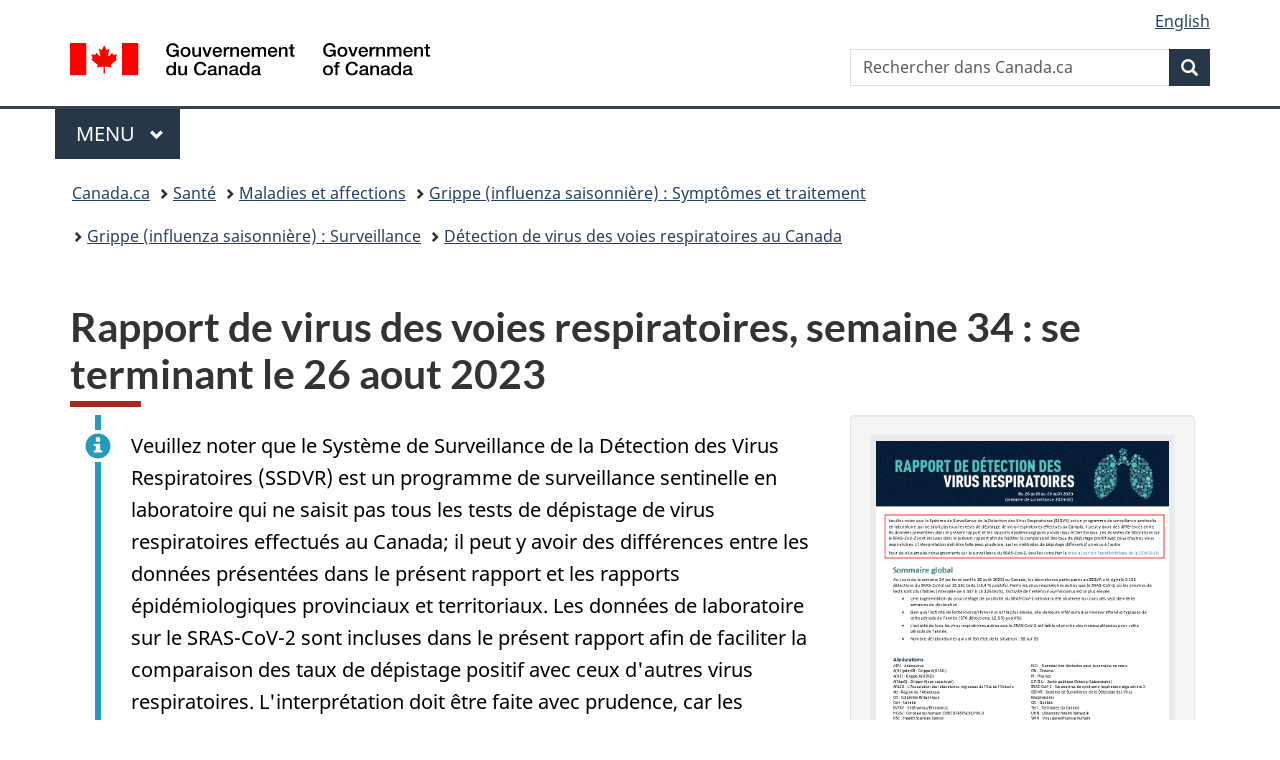

--- FILE ---
content_type: text/html;charset=utf-8
request_url: https://www.canada.ca/fr/sante-publique/services/surveillance/detection-virus-voies-respiratoires-canada/2022-2023/semaine-34-terminant-26-aout-2023.html
body_size: 54075
content:
<!doctype html>


<html class="no-js" dir="ltr" lang="fr" xmlns="http://www.w3.org/1999/xhtml">

<head prefix="og: http://ogp.me/ns#">
    
<meta http-equiv="X-UA-Compatible" content="IE=edge"/>
<meta charset="utf-8"/>
<title>Rapport de virus des voies respiratoires, semaine 34 : se terminant le 26 aout 2023 - Canada.ca</title>
<meta content="width=device-width,initial-scale=1" name="viewport"/>


	<link rel="schema.dcterms" href="http://purl.org/dc/terms/"/>
	<link rel="canonical" href="https://www.canada.ca/fr/sante-publique/services/surveillance/detection-virus-voies-respiratoires-canada/2022-2023/semaine-34-terminant-26-aout-2023.html"/>
    <link rel="alternate" hreflang="fr" href="https://www.canada.ca/fr/sante-publique/services/surveillance/detection-virus-voies-respiratoires-canada/2022-2023/semaine-34-terminant-26-aout-2023.html"/>
	
        <link rel="alternate" hreflang="en" href="https://www.canada.ca/en/public-health/services/surveillance/respiratory-virus-detections-canada/2022-2023/week-34-ending-august-26-2023.html"/>
	
	
		<meta name="description" content="Données du programme de Surveillance et de détection de virus des voies respiratoires provenant des laboratoires canadiens sur le nombre de tests et de tests qui s'avèrent positifs pour l’influenza et autres virus "/>
	
	
		<meta name="keywords" content="détection, isolement, tests de laboratoire positifs,  virus grippal, virus respiratoire syncytial, virus parainfluenza, virus adénovirus, métapneumovirus humain, virus entérovirus, virus rhinovirus, virus coronavirus, A(H1N1)pdm09, A(H3N2), MPVh, PIV, VRS, Programme de Surveillance et détection de virus des voies respiratoires, SDVVR
"/>
	
	
	
		<meta name="dcterms.title" content="Rapport de virus des voies respiratoires, semaine 34 : se terminant le 26 aout 2023"/>
	
	
		<meta name="dcterms.description" content="Données du programme de Surveillance et de détection de virus des voies respiratoires provenant des laboratoires canadiens sur le nombre de tests et de tests qui s'avèrent positifs pour l’influenza et autres virus "/>
	
	
	
	
		<meta name="dcterms.language" title="ISO639-2/T" content="fra"/>
	
	
	
		<meta name="dcterms.issued" title="W3CDTF" content="2023-08-31"/>
	
	
		<meta name="dcterms.modified" title="W3CDTF" content="2023-08-31"/>
	
	
	
		<meta name="dcterms.spatial" content="Canada"/>
	
	
		<meta name="dcterms.type" content="ensembles de données"/>
	
	
	
	
	
	
	
        



	<meta prefix="fb: https://www.facebook.com/2008/fbml" property="fb:pages" content="378967748836213, 160339344047502, 184605778338568, 237796269600506, 10860597051, 14498271095, 209857686718, 160504807323251, 111156792247197, 113429762015861, 502566449790031, 312292485564363, 1471831713076413, 22724568071, 17294463927, 1442463402719857, 247990812241506, 730097607131117, 1142481292546228, 1765602380419601, 131514060764735, 307780276294187, 427238637642566, 525934210910141, 1016214671785090, 192657607776229, 586856208161152, 1146080748799944, 408143085978521, 490290084411688, 163828286987751, 565688503775086, 460123390028, 318424514044, 632493333805962, 370233926766473, 173004244677, 1562729973959056, 362400293941960, 769857139754987, 167891083224996, 466882737009651, 126404198009505, 135409166525475, 664638680273646, 169011506491295, 217171551640146, 182842831756930, 1464645710444681, 218822426028, 218740415905, 123326971154939, 125058490980757, 1062292210514762, 1768389106741505, 310939332270090, 285960408117397, 985916134909087, 655533774808209, 1522633664630497, 686814348097821, 230798677012118, 320520588000085, 103201203106202, 273375356172196, 61263506236, 353102841161, 1061339807224729, 1090791104267764, 395867780593657, 1597876400459657, 388427768185631, 937815283021844, 207409132619743, 1952090675003143, 206529629372368, 218566908564369, 175257766291975, 118472908172897, 767088219985590, 478573952173735, 465264530180856, 317418191615817, 428040827230778, 222493134493922, 196833853688656, 194633827256676, 252002641498535, 398018420213195, 265626156847421, 202442683196210, 384350631577399, 385499078129720, 178433945604162, 398240836869162, 326182960762584, 354672164565195, 375081249171867, 333050716732105, 118996871563050, 240349086055056, 119579301504003, 185184131584797, 333647780005544, 306255172770146, 369589566399283, 117461228379000, 349774478396157, 201995959908210, 307017162692056, 145928592172074, 122656527842056">


	


    


	<script src="//assets.adobedtm.com/be5dfd287373/abb618326704/launch-3eac5e076135.min.js"></script>










<link rel="stylesheet" href="https://use.fontawesome.com/releases/v5.15.4/css/all.css" integrity="sha256-mUZM63G8m73Mcidfrv5E+Y61y7a12O5mW4ezU3bxqW4=" crossorigin="anonymous"/>
<script blocking="render" src="/etc/designs/canada/wet-boew/js/gcdsloader.min.js"></script>
<link rel="stylesheet" href="/etc/designs/canada/wet-boew/css/theme.min.css"/>
<link href="/etc/designs/canada/wet-boew/assets/favicon.ico" rel="icon" type="image/x-icon"/>
<noscript><link rel="stylesheet" href="/etc/designs/canada/wet-boew/css/noscript.min.css"/></noscript>







                              <script>!function(a){var e="https://s.go-mpulse.net/boomerang/",t="addEventListener";if("False"=="True")a.BOOMR_config=a.BOOMR_config||{},a.BOOMR_config.PageParams=a.BOOMR_config.PageParams||{},a.BOOMR_config.PageParams.pci=!0,e="https://s2.go-mpulse.net/boomerang/";if(window.BOOMR_API_key="KBFUZ-C9D7G-RB8SX-GRGEN-HGMC9",function(){function n(e){a.BOOMR_onload=e&&e.timeStamp||(new Date).getTime()}if(!a.BOOMR||!a.BOOMR.version&&!a.BOOMR.snippetExecuted){a.BOOMR=a.BOOMR||{},a.BOOMR.snippetExecuted=!0;var i,_,o,r=document.createElement("iframe");if(a[t])a[t]("load",n,!1);else if(a.attachEvent)a.attachEvent("onload",n);r.src="javascript:void(0)",r.title="",r.role="presentation",(r.frameElement||r).style.cssText="width:0;height:0;border:0;display:none;",o=document.getElementsByTagName("script")[0],o.parentNode.insertBefore(r,o);try{_=r.contentWindow.document}catch(O){i=document.domain,r.src="javascript:var d=document.open();d.domain='"+i+"';void(0);",_=r.contentWindow.document}_.open()._l=function(){var a=this.createElement("script");if(i)this.domain=i;a.id="boomr-if-as",a.src=e+"KBFUZ-C9D7G-RB8SX-GRGEN-HGMC9",BOOMR_lstart=(new Date).getTime(),this.body.appendChild(a)},_.write("<bo"+'dy onload="document._l();">'),_.close()}}(),"".length>0)if(a&&"performance"in a&&a.performance&&"function"==typeof a.performance.setResourceTimingBufferSize)a.performance.setResourceTimingBufferSize();!function(){if(BOOMR=a.BOOMR||{},BOOMR.plugins=BOOMR.plugins||{},!BOOMR.plugins.AK){var e=""=="true"?1:0,t="",n="clpo5fix3iai22lq3goq-f-3ac0396b3-clientnsv4-s.akamaihd.net",i="false"=="true"?2:1,_={"ak.v":"39","ak.cp":"780901","ak.ai":parseInt("231651",10),"ak.ol":"0","ak.cr":10,"ak.ipv":4,"ak.proto":"h2","ak.rid":"1b8985b","ak.r":47394,"ak.a2":e,"ak.m":"dscb","ak.n":"essl","ak.bpcip":"18.222.238.0","ak.cport":46942,"ak.gh":"23.33.84.202","ak.quicv":"","ak.tlsv":"tls1.3","ak.0rtt":"","ak.0rtt.ed":"","ak.csrc":"-","ak.acc":"","ak.t":"1769003421","ak.ak":"hOBiQwZUYzCg5VSAfCLimQ==K4KdA4WpeaxN9Nwr6cwz8PviJoOYQnwpYuN5i+exZve9+Tv59c7OJrzMlyxvDflnSjVPzrpsQ/WdXalMbzm5tCgTXhdnJ6YCocZ1+/s7U6VzCUh/6jxHp+fVuHXJ103jYHuF17CXyBL/19z3XLmwSdbmriAW+TDehbhr56voPcYFyaXaXX6K6l7lwiXw7zo5PJB7B4vLS+B8Nf3m17IQlnTbOlLRCe3+pai4m3EOBhZKZTxLBxR7uMuWasIArL0TadJrkIYGUUIV+IxPdQNfFHah9Y98/o7mIpjJRuRuz55dn4XuvhEJqChx/gpF9AYYcbuItZ4fPBcybFIIMKJwJmj+u9r8vuUlhJ4dUZgnKpy0toR4tc0y7gUba6gJAxPT5aOzCVmtwrVASDTftdLuVx6eDeR5EVNEROoQ6V6bxcg=","ak.pv":"820","ak.dpoabenc":"","ak.tf":i};if(""!==t)_["ak.ruds"]=t;var o={i:!1,av:function(e){var t="http.initiator";if(e&&(!e[t]||"spa_hard"===e[t]))_["ak.feo"]=void 0!==a.aFeoApplied?1:0,BOOMR.addVar(_)},rv:function(){var a=["ak.bpcip","ak.cport","ak.cr","ak.csrc","ak.gh","ak.ipv","ak.m","ak.n","ak.ol","ak.proto","ak.quicv","ak.tlsv","ak.0rtt","ak.0rtt.ed","ak.r","ak.acc","ak.t","ak.tf"];BOOMR.removeVar(a)}};BOOMR.plugins.AK={akVars:_,akDNSPreFetchDomain:n,init:function(){if(!o.i){var a=BOOMR.subscribe;a("before_beacon",o.av,null,null),a("onbeacon",o.rv,null,null),o.i=!0}return this},is_complete:function(){return!0}}}}()}(window);</script></head>

<body vocab="http://schema.org/" typeof="WebPage" resource="#wb-webpage" class="">

    




    
        
        
        <div class="newpar new section">

</div>

    
        
        
        <div class="par iparys_inherited">

    
    
    
    
        
        
        <div class="global-header"><nav><ul id="wb-tphp">
	<li class="wb-slc"><a class="wb-sl" href="#wb-cont">Passer au contenu principal</a></li>
	<li class="wb-slc"><a class="wb-sl" href="#wb-info">Passer à « Au sujet du gouvernement »</a></li>
	
</ul></nav>

<header>
	<div id="wb-bnr" class="container">
		<div class="row">
			
			<section id="wb-lng" class="col-xs-3 col-sm-12 pull-right text-right">
    <h2 class="wb-inv">Sélection de la langue</h2>
    <div class="row">
        <div class="col-md-12">
            <ul class="list-inline mrgn-bttm-0">
                <li>
                    <a lang="en" href="/en/public-health/services/surveillance/respiratory-virus-detections-canada/2022-2023/week-34-ending-august-26-2023.html">
                        
                        
                            <span class="hidden-xs" translate="no">English</span>
                            <abbr title="English" class="visible-xs h3 mrgn-tp-sm mrgn-bttm-0 text-uppercase" translate="no">en</abbr>
                        
                    </a>
                </li>
                
                
            </ul>
        </div>
    </div>
</section>
				<div class="brand col-xs-9 col-sm-5 col-md-4" property="publisher" resource="#wb-publisher" typeof="GovernmentOrganization">
					
                    
					
						
						<a href="/fr.html" property="url">
							<img src="/etc/designs/canada/wet-boew/assets/sig-blk-fr.svg" alt="Gouvernement du Canada" property="logo"/>
							<span class="wb-inv"> /
								
								<span lang="en">Government of Canada</span>
							</span>
						</a>
					
					<meta property="name" content="Gouvernement du Canada"/>
					<meta property="areaServed" typeof="Country" content="Canada"/>
					<link property="logo" href="/etc/designs/canada/wet-boew/assets/wmms-blk.svg"/>
				</div>
				<section id="wb-srch" class="col-lg-offset-4 col-md-offset-4 col-sm-offset-2 col-xs-12 col-sm-5 col-md-4">
					<h2>Recherche</h2>
					
<form action="/fr/sr/srb.html" method="get" name="cse-search-box" role="search">
	<div class="form-group wb-srch-qry">
		
		    <label for="wb-srch-q" class="wb-inv">Rechercher dans Canada.ca</label>
			<input id="wb-srch-q" list="wb-srch-q-ac" class="wb-srch-q form-control" name="q" type="search" value="" size="34" maxlength="170" placeholder="Rechercher dans Canada.ca"/>
		    
		

		<datalist id="wb-srch-q-ac">
		</datalist>
	</div>
	<div class="form-group submit">
	<button type="submit" id="wb-srch-sub" class="btn btn-primary btn-small" name="wb-srch-sub"><span class="glyphicon-search glyphicon"></span><span class="wb-inv">Recherche</span></button>
	</div>
</form>

				</section>
		</div>
	</div>
	<hr/>
	
	<div class="container"><div class="row">
		
        <div class="col-md-8">
        <nav class="gcweb-menu" typeof="SiteNavigationElement">
		<h2 class="wb-inv">Menu</h2>
		<button type="button" aria-haspopup="true" aria-expanded="false">Menu<span class="wb-inv"> principal</span> <span class="expicon glyphicon glyphicon-chevron-down"></span></button>
<ul role="menu" aria-orientation="vertical" data-ajax-replace="/content/dam/canada/sitemenu/sitemenu-v2-fr.html">
	<li role="presentation"><a role="menuitem" tabindex="-1" href="https://www.canada.ca/fr/services/emplois.html">Emplois et milieu de travail</a></li>
	<li role="presentation"><a role="menuitem" tabindex="-1" href="https://www.canada.ca/fr/services/immigration-citoyennete.html">Immigration et citoyenneté</a></li>
	<li role="presentation"><a role="menuitem" tabindex="-1" href="https://voyage.gc.ca/">Voyage et tourisme</a></li>
	<li role="presentation"><a role="menuitem" tabindex="-1" href="https://www.canada.ca/fr/services/entreprises.html">Entreprises et industrie</a></li>
	<li role="presentation"><a role="menuitem" tabindex="-1" href="https://www.canada.ca/fr/services/prestations.html">Prestations</a></li>
	<li role="presentation"><a role="menuitem" tabindex="-1" href="https://www.canada.ca/fr/services/sante.html">Santé</a></li>
	<li role="presentation"><a role="menuitem" tabindex="-1" href="https://www.canada.ca/fr/services/impots.html">Impôts</a></li>
	<li role="presentation"><a role="menuitem" tabindex="-1" href="https://www.canada.ca/fr/services/environnement.html">Environnement et ressources naturelles</a></li>
	<li role="presentation"><a role="menuitem" tabindex="-1" href="https://www.canada.ca/fr/services/defense.html">Sécurité nationale et défense</a></li>
	<li role="presentation"><a role="menuitem" tabindex="-1" href="https://www.canada.ca/fr/services/culture.html">Culture, histoire et sport</a></li>
	<li role="presentation"><a role="menuitem" tabindex="-1" href="https://www.canada.ca/fr/services/police.html">Services de police, justice et urgences</a></li>
	<li role="presentation"><a role="menuitem" tabindex="-1" href="https://www.canada.ca/fr/services/transport.html">Transport et infrastructure</a></li>
	<li role="presentation"><a role="menuitem" tabindex="-1" href="https://www.international.gc.ca/world-monde/index.aspx?lang=fra">Canada et le monde</a></li>
	<li role="presentation"><a role="menuitem" tabindex="-1" href="https://www.canada.ca/fr/services/finance.html">Argent et finances</a></li>
	<li role="presentation"><a role="menuitem" tabindex="-1" href="https://www.canada.ca/fr/services/science.html">Science et innovation</a></li>
	<li role="presentation"><a role="menuitem" tabindex="-1" href="https://www.canada.ca/fr/services/evenements-vie.html">Gérer les événements de la vie</a></li>	
</ul>

		
        </nav>   
        </div>
		
		
		
    </div></div>
	
		<nav id="wb-bc" property="breadcrumb"><h2 class="wb-inv">Vous êtes ici :</h2><div class="container"><ol class="breadcrumb">
<li><a href='/fr.html'>Canada.ca</a></li>
<li><a href='/fr/services/sante.html'>Santé</a></li>
<li><a href='/fr/sante-publique/services/maladies.html'>Maladies et affections</a></li>
<li><a href='/fr/sante-publique/services/maladies/grippe-influenza.html'>Grippe (influenza saisonnière) : Symptômes et traitement</a></li>
<li><a href='/fr/sante-publique/services/maladies/grippe-influenza/surveillance-influenza.html'>Grippe (influenza saisonnière) : Surveillance</a></li>
<li><a href='/fr/sante-publique/services/surveillance/detection-virus-voies-respiratoires-canada.html'>Détection de virus des voies respiratoires au Canada</a></li>
</ol></div></nav>


	

  
</header>
</div>

    

</div>

    




	



    
    

    
    
        <main property="mainContentOfPage" resource="#wb-main" typeof="WebPageElement" class="container">
            
            <div class="mwstitle section">

    <h1 property="name" id="wb-cont" dir="ltr">
Rapport de virus des voies respiratoires, semaine 34 : se terminant le 26 aout 2023</h1>
	</div>
<div class="mwsgeneric-base-html parbase section">



    <div class="col-xs-12 col-md-4 pull-right">
        <div class="well mrgn-tp-0 mrgn-bttm-0 mrgn-rght-0 mrgn-lft-sm">
            <figure><img src="/content/dam/phac-aspc/images/services/surveillance/respiratory-virus-detections-canada/2022-2023/week-34-ending-august-26-2023/rvdss-fr-34-thumbnail.jpg" alt="Rapport de virus des voies respiratoires" class="img-responsive thumbnail hidden-sm hidden-xs mrgn-bttm-lg">
                <figcaption>
                    <p><a href="/content/dam/phac-aspc/documents/services/surveillance/respiratory-virus-detections-canada/2022-2023/week-34-ending-august-26-2023/rvdss-fr-34.pdf" rel="external">Télécharger en format PDF</a><br>
                        (972 Ko, 13 pages)</p>
                </figcaption>
            </figure>
            <p><strong>Organisation&nbsp;:</strong> <a href="/fr/sante-publique.html">Agence de la santé publique du Canada</a></p>
        </div>
    </div>
    <div class="col-md-8">
        <div class="alert alert-info">
            <p>Veuillez noter que le Système de Surveillance de la Détection des Virus Respiratoires (SSDVR) est un programme de surveillance sentinelle en laboratoire qui ne saisit pas tous les tests de dépistage de virus respiratoires effectués au Canada; il peut y avoir des différences entre les données présentées dans le présent rapport et les rapports épidémiologiques provinciaux et territoriaux. Les données de laboratoire sur le SRAS-CoV-2 sont incluses dans le présent rapport afin de faciliter la comparaison des taux de dépistage positif avec ceux d'autres virus respiratoires. L'interprétation doit être faite avec prudence, car les méthodes de dépistage diffèrent d'un virus à l'autre.</p>
            <p>Pour de plus amples renseignements sur la surveillance du SRAS-CoV-2, veuillez consulter la <a href="https://sante-infobase.canada.ca/covid-19/">mise à jour sur l'épidémiologie de la COVID-19</a>.</p>
        </div>
        <div class="panel panel-default mrgn-tp-sm">
            <header class="panel-heading">
                <h2 id="sg" class="panel-title">Sommaire global</h2>
            </header>
            <div class="panel-body">
                <p>Au cours de la semaine 34 (se terminant le 26 août  2023) au Canada, les laboratoires participants au SSDVR ont signalé 3 133  détections du SRAS-CoV-2 sur 23 381 tests (13,4 % positifs). Parmi les virus  respiratoires autres que le SRAS-CoV-2, où les volumes de tests sont plus  faibles (intervalle de 4 447 à 13 226 tests), l'activité de  l’entérovirus/rhinovirus est la plus élevée.</p>
                <ul>
                    <li>Une augmentation du pourcentage de positivité du SRAS-CoV-2 national a  été observée au cours des sept dernières semaines de déclaration.</li>
                    <li>Bien que l'activité de l'entérovirus/rhinovirus       est la plus élevée, elle demeure inférieure aux niveaux attendus typiques       de cette période de l'année (570 détections; 12,5 % positifs).</li>
                    <li>L’activité de tous les virus respiratoires autres       que le SRAS-CoV-2 est faible et proche des       niveaux attendus pour cette période de l'année. </li>
                    <li>Nombre de laboratoires qui ont fait état de la       situation&nbsp;: 33 sur 35</li>
                </ul>
            </div>
        </div>
    </div>
    <div class="clearfix"></div>
    <h2>Sur cette page</h2>
    <ul>
        <li><a href="#a1">Liste des abréviations</a></li>
        <li><a href="#a2">Détection de virus des voies respiratoires</a></li>
        <li><a href="#a3">Comparaison historique des tests positifs pour les virus respiratoires</a></li>
        <li><a href="#a4">Détection du coronavirus du syndrome respiratoire aigu sévère 2 (SRAS-CoV-2)</a></li>
        <li><a href="#a5">Détection du virus grippal</a></li>
        <li><a href="#a6">Détection du virus respiratoire syncytial (VRS)</a></li>
        <li><a href="#a7">Détection du virus parainfluenza (VPIH)</a></li>
        <li><a href="#a8">Détection de l'adénovirus (ADV)</a></li>
        <li><a href="#a9">Détection du métapneumovirus humain (MPVH)</a></li>
        <li><a href="#a10">Détection de l'entérovirus/rhinovirus (EV/RV)</a></li>
        <li><a href="#a11">Détection du virus coronavirus humain (HCoV)</a></li>
    </ul>
    <details>
        <summary>Liste des abréviations</summary>
        <dl class="dl-horizontal" id="a1">
            <dt>ADV</dt>
            <dd>Adénovirus</dd>
            <dt>A(H1)pdm09</dt>
            <dd>Grippe A(H1N1)</dd>
            <dt>A(H3)</dt>
            <dd>Grippe A(H3N2)</dd>
            <dt>A(NonS)</dt>
            <dd>Grippe A(non sous-typé)</dd>
            <dt>ARLEO</dt>
            <dd>L'Association des laboratoires régionaux de l'Est de l'Ontario</dd>
            <dt>Atl</dt>
            <dd>Région de l'Atlantique</dd>
            <dt>CB</dt>
            <dd>Colombie-Britannique</dd>
            <dt>Can</dt>
            <dd>Canada</dd>
            <dt>EV/RV</dt>
            <dd>Entérovirus/Rhinovirus</dd>
            <dt>HCoV</dt>
            <dd>Coronavirus humain 229E/OC43/NL63/HKU1</dd>
            <dt>HSC</dt>
            <dd>Health Sciences Centre</dd>
            <dt>MPVH</dt>
            <dd>Métapneumovirus humain</dd>
            <dt>N.R.</dt>
            <dd>Données non recueillies</dd>
            <dt>N.D.</dt>
            <dd>Données non déclarées pour la semaine en cours</dd>
            <dt>ON</dt>
            <dd>Ontario</dd>
            <dt>Pr</dt>
            <dd>Prairies</dd>
            <dt>S.P.O.L.</dt>
            <dd>Santé publique Ontario (Laboratoire)</dd>
            <dt>SRAS-CoV-2</dt>
            <dd>Coronavirus du syndrome respiratoire aigu sévère 2</dd>
            <dt>SSDVR</dt>
            <dd>Système de Surveillance de la Détection des Virus Respiratoires</dd>
            <dt>QC</dt>
            <dd>Québec</dd>
            <dt>Terr</dt>
            <dd>Territoires du Canada</dd>
            <dt>UHN</dt>
            <dd>University Health Network</dd>
            <dt>VPIH</dt>
            <dd>Virus parainfluenza humain</dd>
            <dt>VRS</dt>
            <dd>Virus respiratoire syncytial</dd>
        </dl>
    </details>
    <h2 id="a2">Détection et isolement de virus des voies respiratoires</h2>
    <details>
        <summary>Tableau 1 : Détection de virus respiratoires pour la semaine se terminant le 26 août 2023 (semaine de surveillance 2023-34)</summary>
        <div class="table-responsive">
            <table class="table table-bordered table-hover table-condensed small mrgn-lft-0 text-center">
                <thead>
                    <tr class="bg-primary">
                        <th class="text-center" scope="col">Laboratoire rapporteur</th>
                        <th class="text-center" scope="col">SRAS-CoV-2 Tested</th>
                        <th class="text-center" scope="col">SRAS-CoV-2 Positive</th>
                        <th class="text-center" scope="col">Grippe Test</th>
                        <th class="text-center" scope="col">A(H1)pdm09 Positif</th>
                        <th class="text-center" scope="col">A(H3) Positif</th>
                        <th class="text-center" scope="col">A(NonS) Positif</th>
                        <th class="text-center" scope="col">Grippe A Positif Total</th>
                        <th class="text-center" scope="col">Grippe B Positif Total</th>
                        <th class="text-center" scope="col">VRS Test</th>
                        <th class="text-center" scope="col">VRS Positif</th>
                        <th class="text-center" scope="col">VPIH Test</th>
                        <th class="text-center" scope="col">VPIH 1 Positif</th>
                        <th class="text-center" scope="col">VPIH 2 Positif</th>
                        <th class="text-center" scope="col">VPIH 3 Positif</th>
                        <th class="text-center" scope="col">VPIH 4 Positif</th>
                        <th class="text-center" scope="col">Autre VPIH Positif</th>
                        <th class="text-center" scope="col">ADV Test</th>
                        <th class="text-center" scope="col">ADV Positif</th>
                        <th class="text-center" scope="col">MPVH Test</th>
                        <th class="text-center" scope="col">MPVH Positif</th>
                        <th class="text-center" scope="col">EV/RV Test</th>
                        <th class="text-center" scope="col">EV/RV Positif</th>
                        <th class="text-center" scope="col">HCoV Test</th>
                        <th class="text-center" scope="col">HCoV Positif</th>
                    </tr>
                </thead>
                <tbody>
                    <tr>
                        <td class="text-left">Terre-Neuve</td>
                        <td>377</td>
                        <td>47</td>
                        <td>217</td>
                        <td>0</td>
                        <td>0</td>
                        <td>0</td>
                        <td>0</td>
                        <td>0</td>
                        <td>217</td>
                        <td>1</td>
                        <td>217</td>
                        <td>0</td>
                        <td>0</td>
                        <td>0</td>
                        <td>3</td>
                        <td>0</td>
                        <td>217</td>
                        <td>5</td>
                        <td>217</td>
                        <td>0</td>
                        <td>217</td>
                        <td>39</td>
                        <td>217</td>
                        <td>2</td>
                    </tr>
                    <tr>
                        <td class="text-left">Île-du-Prince-Édouard</td>
                        <td>116</td>
                        <td>13</td>
                        <td>11</td>
                        <td>0</td>
                        <td>0</td>
                        <td>0</td>
                        <td>0</td>
                        <td>0</td>
                        <td>11</td>
                        <td>0</td>
                        <td>5</td>
                        <td>0</td>
                        <td>0</td>
                        <td>0</td>
                        <td>0</td>
                        <td>0</td>
                        <td>5</td>
                        <td>0</td>
                        <td>5</td>
                        <td>0</td>
                        <td>5</td>
                        <td>1</td>
                        <td>5</td>
                        <td>0</td>
                    </tr>
                    <tr>
                        <td class="text-left">Nouvelle-Écosse</td>
                        <td>816</td>
                        <td>141</td>
                        <td>353</td>
                        <td>0</td>
                        <td>0</td>
                        <td>0</td>
                        <td>0</td>
                        <td>0</td>
                        <td>353</td>
                        <td>2</td>
                        <td>32</td>
                        <td>1</td>
                        <td>0</td>
                        <td>0</td>
                        <td>3</td>
                        <td>0</td>
                        <td>32</td>
                        <td>0</td>
                        <td>32</td>
                        <td>0</td>
                        <td>32</td>
                        <td>6</td>
                        <td>32</td>
                        <td>1</td>
                    </tr>
                    <tr>
                        <td class="text-left">Nouveau-Brunswick</td>
                        <td>516</td>
                        <td>53</td>
                        <td>324</td>
                        <td>0</td>
                        <td>0</td>
                        <td>0</td>
                        <td>0</td>
                        <td>0</td>
                        <td>312</td>
                        <td>0</td>
                        <td>42</td>
                        <td>0</td>
                        <td>0</td>
                        <td>1</td>
                        <td>0</td>
                        <td>0</td>
                        <td>42</td>
                        <td>2</td>
                        <td>42</td>
                        <td>0</td>
                        <td>42</td>
                        <td>6</td>
                        <td>42</td>
                        <td>1</td>
                    </tr>
                    <tr>
                        <td class="text-left"><strong>Atlantique</strong></td>
                        <td><strong>1825</strong></td>
                        <td><strong>254</strong></td>
                        <td><strong>905</strong></td>
                        <td><strong>0</strong></td>
                        <td><strong>0</strong></td>
                        <td><strong>0</strong></td>
                        <td><strong>0</strong></td>
                        <td><strong>0</strong></td>
                        <td><strong>893</strong></td>
                        <td><strong>3</strong></td>
                        <td><strong>296</strong></td>
                        <td><strong>1</strong></td>
                        <td><strong>0</strong></td>
                        <td><strong>1</strong></td>
                        <td><strong>6</strong></td>
                        <td><strong>0</strong></td>
                        <td><strong>296</strong></td>
                        <td><strong>7</strong></td>
                        <td><strong>296</strong></td>
                        <td><strong>0</strong></td>
                        <td><strong>296</strong></td>
                        <td><strong>52</strong></td>
                        <td><strong>296</strong></td>
                        <td><strong>4</strong></td>
                    </tr>
                    <tr>
                        <td class="text-left">Région Nord-Est</td>
                        <td>1158</td>
                        <td>178</td>
                        <td>917</td>
                        <td>0</td>
                        <td>0</td>
                        <td>1</td>
                        <td>1</td>
                        <td>0</td>
                        <td>184</td>
                        <td>1</td>
                        <td>67</td>
                        <td>2</td>
                        <td>1</td>
                        <td>1</td>
                        <td>3</td>
                        <td>0</td>
                        <td>67</td>
                        <td>5</td>
                        <td>66</td>
                        <td>1</td>
                        <td>N.R.</td>
                        <td>N.R.</td>
                        <td>67</td>
                        <td>0</td>
                    </tr>
                    <tr>
                        <td class="text-left">Québec-Chaudière-Appalaches</td>
                        <td>1621</td>
                        <td>252</td>
                        <td>424</td>
                        <td>0</td>
                        <td>0</td>
                        <td>1</td>
                        <td>1</td>
                        <td>0</td>
                        <td>424</td>
                        <td>5</td>
                        <td>186</td>
                        <td>1</td>
                        <td>0</td>
                        <td>0</td>
                        <td>0</td>
                        <td>0</td>
                        <td>204</td>
                        <td>7</td>
                        <td>186</td>
                        <td>1</td>
                        <td>N.R.</td>
                        <td>N.R.</td>
                        <td>186</td>
                        <td>1</td>
                    </tr>
                    <tr>
                        <td class="text-left">Centre-du-Québec</td>
                        <td>1250</td>
                        <td>206</td>
                        <td>200</td>
                        <td>0</td>
                        <td>0</td>
                        <td>0</td>
                        <td>0</td>
                        <td>0</td>
                        <td>200</td>
                        <td>6</td>
                        <td>36</td>
                        <td>1</td>
                        <td>0</td>
                        <td>0</td>
                        <td>1</td>
                        <td>0</td>
                        <td>36</td>
                        <td>2</td>
                        <td>36</td>
                        <td>0</td>
                        <td>N.R.</td>
                        <td>N.R.</td>
                        <td>36</td>
                        <td>0</td>
                    </tr>
                    <tr>
                        <td class="text-left">Montréal-Laval</td>
                        <td>2491</td>
                        <td>337</td>
                        <td>1046</td>
                        <td>0</td>
                        <td>0</td>
                        <td>5</td>
                        <td>5</td>
                        <td>2</td>
                        <td>988</td>
                        <td>12</td>
                        <td>581</td>
                        <td>0</td>
                        <td>2</td>
                        <td>3</td>
                        <td>6</td>
                        <td>0</td>
                        <td>581</td>
                        <td>8</td>
                        <td>581</td>
                        <td>8</td>
                        <td>N.R.</td>
                        <td>N.R.</td>
                        <td>581</td>
                        <td>0</td>
                    </tr>
                    <tr>
                        <td class="text-left">Ouest du Québec</td>
                        <td>1050</td>
                        <td>170</td>
                        <td>254</td>
                        <td>0</td>
                        <td>0</td>
                        <td>4</td>
                        <td>4</td>
                        <td>1</td>
                        <td>254</td>
                        <td>1</td>
                        <td>20</td>
                        <td>1</td>
                        <td>1</td>
                        <td>1</td>
                        <td>2</td>
                        <td>0</td>
                        <td>20</td>
                        <td>1</td>
                        <td>20</td>
                        <td>1</td>
                        <td>N.R.</td>
                        <td>N.R.</td>
                        <td>20</td>
                        <td>1</td>
                    </tr>
                    <tr>
                        <td class="text-left">Montérégie</td>
                        <td>1010</td>
                        <td>140</td>
                        <td>536</td>
                        <td>0</td>
                        <td>0</td>
                        <td>1</td>
                        <td>1</td>
                        <td>0</td>
                        <td>535</td>
                        <td>5</td>
                        <td>8</td>
                        <td>0</td>
                        <td>0</td>
                        <td>0</td>
                        <td>0</td>
                        <td>0</td>
                        <td>8</td>
                        <td>0</td>
                        <td>8</td>
                        <td>0</td>
                        <td>N.R.</td>
                        <td>N.R.</td>
                        <td>8</td>
                        <td>0</td>
                    </tr>
                    <tr>
                        <td class="text-left"><strong>Province de Québec</strong></td>
                        <td><strong>8580</strong></td>
                        <td><strong>1283</strong></td>
                        <td><strong>3377</strong></td>
                        <td><strong>0</strong></td>
                        <td><strong>0</strong></td>
                        <td><strong>12</strong></td>
                        <td><strong>12</strong></td>
                        <td><strong>3</strong></td>
                        <td><strong>2585</strong></td>
                        <td><strong>30</strong></td>
                        <td><strong>898</strong></td>
                        <td><strong>5</strong></td>
                        <td><strong>4</strong></td>
                        <td><strong>5</strong></td>
                        <td><strong>12</strong></td>
                        <td><strong>0</strong></td>
                        <td><strong>916</strong></td>
                        <td><strong>23</strong></td>
                        <td><strong>897</strong></td>
                        <td><strong>11</strong></td>
                        <td><strong>N.R.</strong></td>
                        <td><strong>N.R.</strong></td>
                        <td><strong>898</strong></td>
                        <td><strong>2</strong></td>
                    </tr>
                    <tr>
                        <td class="text-left">S.P.O.L. - Ottawa</td>
                        <td>337</td>
                        <td>125</td>
                        <td>194</td>
                        <td>0</td>
                        <td>0</td>
                        <td>0</td>
                        <td>0</td>
                        <td>0</td>
                        <td>194</td>
                        <td>0</td>
                        <td>89</td>
                        <td>0</td>
                        <td>0</td>
                        <td>0</td>
                        <td>0</td>
                        <td>2</td>
                        <td>89</td>
                        <td>0</td>
                        <td>89</td>
                        <td>1</td>
                        <td>89</td>
                        <td>9</td>
                        <td>89</td>
                        <td>1</td>
                    </tr>
                    <tr>
                        <td class="text-left">ALREO</td>
                        <td>1263</td>
                        <td>104</td>
                        <td>271</td>
                        <td>0</td>
                        <td>0</td>
                        <td>2</td>
                        <td>2</td>
                        <td>0</td>
                        <td>271</td>
                        <td>8</td>
                        <td>25</td>
                        <td>0</td>
                        <td>0</td>
                        <td>0</td>
                        <td>0</td>
                        <td>0</td>
                        <td>25</td>
                        <td>0</td>
                        <td>25</td>
                        <td>0</td>
                        <td>25</td>
                        <td>7</td>
                        <td>25</td>
                        <td>0</td>
                    </tr>
                    <tr>
                        <td class="text-left">S.P.O.L. - Kingston</td>
                        <td>307</td>
                        <td>96</td>
                        <td>81</td>
                        <td>0</td>
                        <td>0</td>
                        <td>0</td>
                        <td>0</td>
                        <td>0</td>
                        <td>81</td>
                        <td>0</td>
                        <td>53</td>
                        <td>0</td>
                        <td>0</td>
                        <td>0</td>
                        <td>0</td>
                        <td>2</td>
                        <td>53</td>
                        <td>0</td>
                        <td>53</td>
                        <td>0</td>
                        <td>53</td>
                        <td>12</td>
                        <td>53</td>
                        <td>0</td>
                    </tr>
                    <tr>
                        <td class="text-left">UHN / Mount Sinai Hospital</td>
                        <td>527</td>
                        <td>32</td>
                        <td>495</td>
                        <td>0</td>
                        <td>1</td>
                        <td>2</td>
                        <td>3</td>
                        <td>0</td>
                        <td>495</td>
                        <td>0</td>
                        <td>19</td>
                        <td>0</td>
                        <td>0</td>
                        <td>0</td>
                        <td>0</td>
                        <td>0</td>
                        <td>19</td>
                        <td>0</td>
                        <td>19</td>
                        <td>0</td>
                        <td>19</td>
                        <td>0</td>
                        <td>19</td>
                        <td>1</td>
                    </tr>
                    <tr>
                        <td class="text-left">S.P.O.L. - Toronto</td>
                        <td>367</td>
                        <td>78</td>
                        <td>744</td>
                        <td>11</td>
                        <td>3</td>
                        <td>0</td>
                        <td>13</td>
                        <td>0</td>
                        <td>744</td>
                        <td>3</td>
                        <td>689</td>
                        <td>0</td>
                        <td>0</td>
                        <td>0</td>
                        <td>0</td>
                        <td>40</td>
                        <td>690</td>
                        <td>9</td>
                        <td>689</td>
                        <td>1</td>
                        <td>689</td>
                        <td>140</td>
                        <td>689</td>
                        <td>1</td>
                    </tr>
                    <tr>
                        <td class="text-left">Sick Kids Hospital - Toronto</td>
                        <td>N.D.</td>
                        <td>N.D.</td>
                        <td>N.D.</td>
                        <td>N.D.</td>
                        <td>N.D.</td>
                        <td>N.D.</td>
                        <td>N.D.</td>
                        <td>N.D.</td>
                        <td>N.D.</td>
                        <td>N.D.</td>
                        <td>N.D.</td>
                        <td>N.D.</td>
                        <td>N.D.</td>
                        <td>N.D.</td>
                        <td>N.D.</td>
                        <td>N.D.</td>
                        <td>N.D.</td>
                        <td>N.D.</td>
                        <td>N.D.</td>
                        <td>N.D.</td>
                        <td>N.D.</td>
                        <td>N.D.</td>
                        <td>N.D.</td>
                        <td>N.D.</td>
                    </tr>
                    <tr>
                        <td class="text-left">Shared Hospital Laboratory</td>
                        <td>691</td>
                        <td>42</td>
                        <td>691</td>
                        <td>2</td>
                        <td>0</td>
                        <td>1</td>
                        <td>3</td>
                        <td>0</td>
                        <td>691</td>
                        <td>5</td>
                        <td>694</td>
                        <td>0</td>
                        <td>0</td>
                        <td>0</td>
                        <td>0</td>
                        <td>7</td>
                        <td>694</td>
                        <td>5</td>
                        <td>698</td>
                        <td>1</td>
                        <td>697</td>
                        <td>51</td>
                        <td>698</td>
                        <td>0</td>
                    </tr>
                    <tr>
                        <td class="text-left">S.P.O.L. - Sault Ste. Marie</td>
                        <td>2</td>
                        <td>1</td>
                        <td>4</td>
                        <td>0</td>
                        <td>0</td>
                        <td>0</td>
                        <td>0</td>
                        <td>0</td>
                        <td>4</td>
                        <td>0</td>
                        <td>4</td>
                        <td>0</td>
                        <td>0</td>
                        <td>0</td>
                        <td>0</td>
                        <td>0</td>
                        <td>4</td>
                        <td>0</td>
                        <td>4</td>
                        <td>0</td>
                        <td>4</td>
                        <td>0</td>
                        <td>4</td>
                        <td>0</td>
                    </tr>
                    <tr>
                        <td class="text-left">S.P.O.L. - Timmins</td>
                        <td>21</td>
                        <td>1</td>
                        <td>7</td>
                        <td>0</td>
                        <td>0</td>
                        <td>0</td>
                        <td>0</td>
                        <td>0</td>
                        <td>7</td>
                        <td>0</td>
                        <td>7</td>
                        <td>0</td>
                        <td>0</td>
                        <td>0</td>
                        <td>0</td>
                        <td>0</td>
                        <td>7</td>
                        <td>1</td>
                        <td>7</td>
                        <td>0</td>
                        <td>7</td>
                        <td>0</td>
                        <td>7</td>
                        <td>0</td>
                    </tr>
                    <tr>
                        <td class="text-left">St. Joseph's - London</td>
                        <td>517</td>
                        <td>44</td>
                        <td>24</td>
                        <td>0</td>
                        <td>0</td>
                        <td>0</td>
                        <td>0</td>
                        <td>0</td>
                        <td>24</td>
                        <td>0</td>
                        <td>24</td>
                        <td>0</td>
                        <td>0</td>
                        <td>0</td>
                        <td>0</td>
                        <td>0</td>
                        <td>24</td>
                        <td>0</td>
                        <td>24</td>
                        <td>0</td>
                        <td>24</td>
                        <td>0</td>
                        <td>24</td>
                        <td>0</td>
                    </tr>
                    <tr>
                        <td class="text-left">S.P.O.L. - London</td>
                        <td>223</td>
                        <td>32</td>
                        <td>153</td>
                        <td>1</td>
                        <td>0</td>
                        <td>0</td>
                        <td>1</td>
                        <td>0</td>
                        <td>153</td>
                        <td>0</td>
                        <td>136</td>
                        <td>0</td>
                        <td>0</td>
                        <td>0</td>
                        <td>0</td>
                        <td>10</td>
                        <td>136</td>
                        <td>0</td>
                        <td>136</td>
                        <td>0</td>
                        <td>136</td>
                        <td>32</td>
                        <td>136</td>
                        <td>0</td>
                    </tr>
                    <tr>
                        <td class="text-left">S.P.O.L. - Orillia</td>
                        <td>41</td>
                        <td>14</td>
                        <td>26</td>
                        <td>0</td>
                        <td>0</td>
                        <td>0</td>
                        <td>0</td>
                        <td>0</td>
                        <td>26</td>
                        <td>0</td>
                        <td>17</td>
                        <td>0</td>
                        <td>0</td>
                        <td>0</td>
                        <td>0</td>
                        <td>0</td>
                        <td>17</td>
                        <td>2</td>
                        <td>17</td>
                        <td>0</td>
                        <td>17</td>
                        <td>4</td>
                        <td>17</td>
                        <td>0</td>
                    </tr>
                    <tr>
                        <td class="text-left">S.P.O.L. - Thunder Bay</td>
                        <td>30</td>
                        <td>4</td>
                        <td>18</td>
                        <td>0</td>
                        <td>0</td>
                        <td>0</td>
                        <td>0</td>
                        <td>0</td>
                        <td>18</td>
                        <td>0</td>
                        <td>9</td>
                        <td>0</td>
                        <td>0</td>
                        <td>0</td>
                        <td>0</td>
                        <td>0</td>
                        <td>9</td>
                        <td>0</td>
                        <td>9</td>
                        <td>0</td>
                        <td>9</td>
                        <td>1</td>
                        <td>9</td>
                        <td>0</td>
                    </tr>
                    <tr>
                        <td class="text-left">S.P.O.L. - Sudbury</td>
                        <td>17</td>
                        <td>5</td>
                        <td>18</td>
                        <td>0</td>
                        <td>0</td>
                        <td>0</td>
                        <td>0</td>
                        <td>0</td>
                        <td>18</td>
                        <td>0</td>
                        <td>18</td>
                        <td>0</td>
                        <td>0</td>
                        <td>0</td>
                        <td>0</td>
                        <td>0</td>
                        <td>18</td>
                        <td>0</td>
                        <td>18</td>
                        <td>0</td>
                        <td>18</td>
                        <td>4</td>
                        <td>18</td>
                        <td>0</td>
                    </tr>
                    <tr>
                        <td class="text-left">S.P.O.L. - Hamilton</td>
                        <td>204</td>
                        <td>55</td>
                        <td>117</td>
                        <td>0</td>
                        <td>0</td>
                        <td>0</td>
                        <td>0</td>
                        <td>0</td>
                        <td>117</td>
                        <td>0</td>
                        <td>98</td>
                        <td>0</td>
                        <td>0</td>
                        <td>0</td>
                        <td>0</td>
                        <td>1</td>
                        <td>98</td>
                        <td>1</td>
                        <td>98</td>
                        <td>0</td>
                        <td>98</td>
                        <td>9</td>
                        <td>98</td>
                        <td>0</td>
                    </tr>
                    <tr>
                        <td class="text-left">S.P.O.L. - Peterborough</td>
                        <td>24</td>
                        <td>4</td>
                        <td>23</td>
                        <td>1</td>
                        <td>0</td>
                        <td>0</td>
                        <td>1</td>
                        <td>0</td>
                        <td>23</td>
                        <td>0</td>
                        <td>16</td>
                        <td>0</td>
                        <td>0</td>
                        <td>0</td>
                        <td>0</td>
                        <td>0</td>
                        <td>16</td>
                        <td>4</td>
                        <td>16</td>
                        <td>0</td>
                        <td>16</td>
                        <td>2</td>
                        <td>16</td>
                        <td>0</td>
                    </tr>
                    <tr>
                        <td class="text-left">St. Joseph's - Hamilton</td>
                        <td>1273</td>
                        <td>94</td>
                        <td>1041</td>
                        <td>0</td>
                        <td>0</td>
                        <td>3</td>
                        <td>3</td>
                        <td>1</td>
                        <td>1041</td>
                        <td>3</td>
                        <td>1041</td>
                        <td>0</td>
                        <td>0</td>
                        <td>1</td>
                        <td>0</td>
                        <td>0</td>
                        <td>1041</td>
                        <td>8</td>
                        <td>1041</td>
                        <td>1</td>
                        <td>1041</td>
                        <td>53</td>
                        <td>0</td>
                        <td>0</td>
                    </tr>
                    <tr>
                        <td class="text-left">Sault Area Hospital</td>
                        <td>52</td>
                        <td>7</td>
                        <td>42</td>
                        <td>0</td>
                        <td>0</td>
                        <td>0</td>
                        <td>0</td>
                        <td>0</td>
                        <td>42</td>
                        <td>0</td>
                        <td>42</td>
                        <td>0</td>
                        <td>0</td>
                        <td>0</td>
                        <td>0</td>
                        <td>0</td>
                        <td>42</td>
                        <td>0</td>
                        <td>42</td>
                        <td>0</td>
                        <td>42</td>
                        <td>8</td>
                        <td>52</td>
                        <td>0</td>
                    </tr>
                    <tr>
                        <td class="text-left"><strong>Province de l'Ontario</strong></td>
                        <td><strong>5896</strong></td>
                        <td><strong>738</strong></td>
                        <td><strong>3949</strong></td>
                        <td><strong>15</strong></td>
                        <td><strong>4</strong></td>
                        <td><strong>8</strong></td>
                        <td><strong>26</strong></td>
                        <td><strong>1</strong></td>
                        <td><strong>3949</strong></td>
                        <td><strong>19</strong></td>
                        <td><strong>2981</strong></td>
                        <td><strong>0</strong></td>
                        <td><strong>0</strong></td>
                        <td><strong>1</strong></td>
                        <td><strong>0</strong></td>
                        <td><strong>62</strong></td>
                        <td><strong>2982</strong></td>
                        <td><strong>30</strong></td>
                        <td><strong>2985</strong></td>
                        <td><strong>4</strong></td>
                        <td><strong>2984</strong></td>
                        <td><strong>332</strong></td>
                        <td><strong>1954</strong></td>
                        <td><strong>3</strong></td>
                    </tr>
                    <tr>
                        <td class="text-left">Manitoba</td>
                        <td>987</td>
                        <td>138</td>
                        <td>858</td>
                        <td>0</td>
                        <td>0</td>
                        <td>1</td>
                        <td>1</td>
                        <td>0</td>
                        <td>858</td>
                        <td>3</td>
                        <td>66</td>
                        <td>1</td>
                        <td>2</td>
                        <td>0</td>
                        <td>0</td>
                        <td>0</td>
                        <td>66</td>
                        <td>4</td>
                        <td>92</td>
                        <td>0</td>
                        <td>66</td>
                        <td>22</td>
                        <td>92</td>
                        <td>0</td>
                    </tr>
                    <tr>
                        <td class="text-left">Saskatchewan</td>
                        <td>1024</td>
                        <td>76</td>
                        <td>474</td>
                        <td>0</td>
                        <td>0</td>
                        <td>0</td>
                        <td>0</td>
                        <td>1</td>
                        <td>462</td>
                        <td>1</td>
                        <td>218</td>
                        <td>0</td>
                        <td>2</td>
                        <td>0</td>
                        <td>0</td>
                        <td>0</td>
                        <td>218</td>
                        <td>5</td>
                        <td>218</td>
                        <td>0</td>
                        <td>218</td>
                        <td>28</td>
                        <td>218</td>
                        <td>5</td>
                    </tr>
                    <tr>
                        <td class="text-left">Alberta</td>
                        <td>2805</td>
                        <td>256</td>
                        <td>1897</td>
                        <td>4</td>
                        <td>0</td>
                        <td>0</td>
                        <td>4</td>
                        <td>1</td>
                        <td>1797</td>
                        <td>5</td>
                        <td>552</td>
                        <td>1</td>
                        <td>2</td>
                        <td>1</td>
                        <td>0</td>
                        <td>0</td>
                        <td>552</td>
                        <td>9</td>
                        <td>49</td>
                        <td>0</td>
                        <td>546</td>
                        <td>67</td>
                        <td>552</td>
                        <td>7</td>
                    </tr>
                    <tr>
                        <td class="text-left"><strong>Prairies</strong></td>
                        <td><strong>4816</strong></td>
                        <td><strong>470</strong></td>
                        <td><strong>3229</strong></td>
                        <td><strong>4</strong></td>
                        <td><strong>0</strong></td>
                        <td><strong>1</strong></td>
                        <td><strong>5</strong></td>
                        <td><strong>2</strong></td>
                        <td><strong>3117</strong></td>
                        <td><strong>9</strong></td>
                        <td><strong>836</strong></td>
                        <td><strong>2</strong></td>
                        <td><strong>6</strong></td>
                        <td><strong>1</strong></td>
                        <td><strong>0</strong></td>
                        <td><strong>0</strong></td>
                        <td><strong>836</strong></td>
                        <td><strong>18</strong></td>
                        <td><strong>359</strong></td>
                        <td><strong>0</strong></td>
                        <td><strong>830</strong></td>
                        <td><strong>117</strong></td>
                        <td><strong>862</strong></td>
                        <td><strong>12</strong></td>
                    </tr>
                    <tr>
                        <td class="text-left"><strong>Province de la Colombie-Britannique</strong></td>
                        <td><strong>2163</strong></td>
                        <td><strong>378</strong></td>
                        <td><strong>1706</strong></td>
                        <td><strong>1</strong></td>
                        <td><strong>0</strong></td>
                        <td><strong>0</strong></td>
                        <td><strong>23</strong></td>
                        <td><strong>0</strong></td>
                        <td><strong>1706</strong></td>
                        <td><strong>1</strong></td>
                        <td><strong>469</strong></td>
                        <td><strong>6</strong></td>
                        <td><strong>2</strong></td>
                        <td><strong>0</strong></td>
                        <td><strong>4</strong></td>
                        <td><strong>0</strong></td>
                        <td><strong>469</strong></td>
                        <td><strong>13</strong></td>
                        <td><strong>469</strong></td>
                        <td><strong>0</strong></td>
                        <td><strong>437</strong></td>
                        <td><strong>69</strong></td>
                        <td><strong>437</strong></td>
                        <td><strong>5</strong></td>
                    </tr>
                    <tr>
                        <td class="text-left">Yukon</td>
                        <td>39</td>
                        <td>7</td>
                        <td>17</td>
                        <td>0</td>
                        <td>0</td>
                        <td>0</td>
                        <td>0</td>
                        <td>0</td>
                        <td>17</td>
                        <td>0</td>
                        <td>N.R.</td>
                        <td>N.R.</td>
                        <td>N.R.</td>
                        <td>N.R.</td>
                        <td>N.R.</td>
                        <td>N.R.</td>
                        <td>N.R.</td>
                        <td>N.R.</td>
                        <td>N.R.</td>
                        <td>N.R.</td>
                        <td>N.R.</td>
                        <td>N.R.</td>
                        <td>N.R.</td>
                        <td>N.R.</td>
                    </tr>
                    <tr>
                        <td class="text-left">Territoires du Nord-Ouest</td>
                        <td>N.D.</td>
                        <td>N.D.</td>
                        <td>N.D.</td>
                        <td>N.D.</td>
                        <td>N.D.</td>
                        <td>N.D.</td>
                        <td>N.D.</td>
                        <td>N.D.</td>
                        <td>N.D.</td>
                        <td>N.D.</td>
                        <td>N.R.</td>
                        <td>N.R.</td>
                        <td>N.R.</td>
                        <td>N.R.</td>
                        <td>N.R.</td>
                        <td>N.R.</td>
                        <td>N.R.</td>
                        <td>N.R.</td>
                        <td>N.R.</td>
                        <td>N.R.</td>
                        <td>0</td>
                        <td>0</td>
                        <td>N.R.</td>
                        <td>N.R.</td>
                    </tr>
                    <tr>
                        <td class="text-left">Nunavut</td>
                        <td>62</td>
                        <td>3</td>
                        <td>43</td>
                        <td>0</td>
                        <td>0</td>
                        <td>0</td>
                        <td>0</td>
                        <td>0</td>
                        <td>43</td>
                        <td>1</td>
                        <td>N.R.</td>
                        <td>N.R.</td>
                        <td>N.R.</td>
                        <td>N.R.</td>
                        <td>N.R.</td>
                        <td>N.R.</td>
                        <td>N.R.</td>
                        <td>N.R.</td>
                        <td>N.R.</td>
                        <td>N.R.</td>
                        <td>N.R.</td>
                        <td>N.R.</td>
                        <td>N.R.</td>
                        <td>N.R.</td>
                    </tr>
                    <tr>
                        <td class="text-left"><strong>Territoires</strong></td>
                        <td><strong>101</strong></td>
                        <td><strong>10</strong></td>
                        <td><strong>60</strong></td>
                        <td><strong>0</strong></td>
                        <td><strong>0</strong></td>
                        <td><strong>0</strong></td>
                        <td><strong>0</strong></td>
                        <td><strong>0</strong></td>
                        <td><strong>60</strong></td>
                        <td><strong>1</strong></td>
                        <td><strong>N.R.</strong></td>
                        <td><strong>N.R.</strong></td>
                        <td><strong>N.R.</strong></td>
                        <td><strong>N.R.</strong></td>
                        <td><strong>N.R.</strong></td>
                        <td><strong>N.R.</strong></td>
                        <td><strong>N.R.</strong></td>
                        <td><strong>N.R.</strong></td>
                        <td><strong>N.R.</strong></td>
                        <td><strong>N.R.</strong></td>
                        <td><strong>0</strong></td>
                        <td><strong>0</strong></td>
                        <td><strong>N.R.</strong></td>
                        <td><strong>N.R.</strong></td>
                    </tr>
                    <tr>
                        <td class="text-left"><strong>CANADA</strong></td>
                        <td><strong>23381</strong></td>
                        <td><strong>3133</strong></td>
                        <td><strong>13226</strong></td>
                        <td><strong>20</strong></td>
                        <td><strong>4</strong></td>
                        <td><strong>21</strong></td>
                        <td><strong>66</strong></td>
                        <td><strong>6</strong></td>
                        <td><strong>12310</strong></td>
                        <td><strong>63</strong></td>
                        <td><strong>5480</strong></td>
                        <td><strong>14</strong></td>
                        <td><strong>12</strong></td>
                        <td><strong>8</strong></td>
                        <td><strong>22</strong></td>
                        <td><strong>62</strong></td>
                        <td><strong>5499</strong></td>
                        <td><strong>91</strong></td>
                        <td><strong>5006</strong></td>
                        <td><strong>15</strong></td>
                        <td><strong>4547</strong></td>
                        <td><strong>570</strong></td>
                        <td><strong>4447</strong></td>
                        <td><strong>26</strong></td>
                    </tr>
                </tbody>
            </table>
        </div>
        <p>Les données du rapport du virus des voies respiratoires représentent les données de surveillance disponibles au moment de la rédaction. Les données manquantes de la semaine en cours sont indiquées par l'acronyme N.D. Les données non recueillies par le laboratoire effectuant la déclaration sont indiquées par l'acronyme N.R.</p>
        <p>Certains échantillons provenant du Yukon (YT) sont envoyés aux laboratoires de référence de la Colombie Britannique et les résultats déclarés présentent les échantillons identifiés comme provenant du Yukon.</p>
        <p>Les résultats de la Colombie-Britannique comprennent des spécimens des sites suivants&nbsp;: <span lang="en">Children's and Women's Hospital Laboratory, Fraser Health Medical Microbiology Laboratory, Island Health, Providence Health Care, Vancouver Coastal Health sites, Victoria General Hospital, BCCDC Public Health Laboratory, Interior Health Authority sites et Northern Health Authority sites.</span></p>
        <p>En raison des différents protocoles de test des laboratoires à travers le Canada, le nombre de détections de sous-types de la grippe A pourrait ne pas être inclus dans le nombre total de détections de la grippe A. Le compte total de tests positifs pour la grippe A et B est utilisé pour calculer le pourcentage de tests positifs.</p>
        <p>Les retards dans la déclaration des données peuvent entraîner une modification rétrospective des données.</p>
    </details>
    <details>
        <summary>Tableau 2&nbsp;: Détections cumulatives des virus respiratoires du 28 août 2022 au 26 août 2023 (semaines de surveillance 2022-35 à 2023-34)</summary>
        <div class="table-responsive">
            <table class="table table-bordered table-hover table-condensed small mrgn-lft-0 text-center">
                <thead>
                    <tr class="bg-primary">
                        <th class="text-center" scope="col">Laboratoire rapporteur</th>
                        <th class="text-center" scope="col">SRAS-CoV-2 Tested</th>
                        <th class="text-center" scope="col">SRAS-CoV-2 Positive</th>
                        <th class="text-center" scope="col">Grippe Test</th>
                        <th class="text-center" scope="col">A(H1)pdm09 Positif</th>
                        <th class="text-center" scope="col">A(H3) Positif</th>
                        <th class="text-center" scope="col">A(NonS) Positif</th>
                        <th class="text-center" scope="col">Grippe A Positif Total</th>
                        <th class="text-center" scope="col">Grippe B Positif Total</th>
                        <th class="text-center" scope="col">VRS Test</th>
                        <th class="text-center" scope="col">VRS Positif</th>
                        <th class="text-center" scope="col">VPIH Test</th>
                        <th class="text-center" scope="col">VPIH 1 Positif</th>
                        <th class="text-center" scope="col">VPIH 2 Positif</th>
                        <th class="text-center" scope="col">VPIH 3 Positif</th>
                        <th class="text-center" scope="col">VPIH 4 Positif</th>
                        <th class="text-center" scope="col">Autre VPIH Positif</th>
                        <th class="text-center" scope="col">ADV Test</th>
                        <th class="text-center" scope="col">ADV Positif</th>
                        <th class="text-center" scope="col">MPVH Test</th>
                        <th class="text-center" scope="col">MPVH Positif</th>
                        <th class="text-center" scope="col">EV/RV Test</th>
                        <th class="text-center" scope="col">EV/RV Positif</th>
                        <th class="text-center" scope="col">HCoV Test</th>
                        <th class="text-center" scope="col">HCoV Positif</th>
                    </tr>
                </thead>
                <tbody>
                    <tr>
                        <td class="text-left">Terre-Neuve</td>
                        <td>25987</td>
                        <td>4363</td>
                        <td>15322</td>
                        <td>8</td>
                        <td>246</td>
                        <td>680</td>
                        <td>934</td>
                        <td>11</td>
                        <td>15322</td>
                        <td>649</td>
                        <td>15322</td>
                        <td>75</td>
                        <td>33</td>
                        <td>388</td>
                        <td>173</td>
                        <td>0</td>
                        <td>15322</td>
                        <td>328</td>
                        <td>15322</td>
                        <td>386</td>
                        <td>15322</td>
                        <td>1442</td>
                        <td>15322</td>
                        <td>575</td>
                    </tr>
                    <tr>
                        <td class="text-left">Île-du-Prince-Édouard</td>
                        <td>34030</td>
                        <td>7371</td>
                        <td>4138</td>
                        <td>1</td>
                        <td>119</td>
                        <td>248</td>
                        <td>368</td>
                        <td>4</td>
                        <td>4138</td>
                        <td>384</td>
                        <td>1208</td>
                        <td>21</td>
                        <td>27</td>
                        <td>81</td>
                        <td>8</td>
                        <td>0</td>
                        <td>1208</td>
                        <td>82</td>
                        <td>1208</td>
                        <td>39</td>
                        <td>1208</td>
                        <td>351</td>
                        <td>1208</td>
                        <td>35</td>
                    </tr>
                    <tr>
                        <td class="text-left">Nouvelle-Écosse</td>
                        <td>142197</td>
                        <td>27023</td>
                        <td>49046</td>
                        <td>0</td>
                        <td>4</td>
                        <td>3661</td>
                        <td>3665</td>
                        <td>15</td>
                        <td>49037</td>
                        <td>2436</td>
                        <td>1686</td>
                        <td>16</td>
                        <td>17</td>
                        <td>36</td>
                        <td>11</td>
                        <td>0</td>
                        <td>1693</td>
                        <td>69</td>
                        <td>1683</td>
                        <td>45</td>
                        <td>1693</td>
                        <td>333</td>
                        <td>1693</td>
                        <td>66</td>
                    </tr>
                    <tr>
                        <td class="text-left">Nouveau-Brunswick</td>
                        <td>114035</td>
                        <td>16307</td>
                        <td>54271</td>
                        <td>25</td>
                        <td>133</td>
                        <td>4439</td>
                        <td>4597</td>
                        <td>31</td>
                        <td>46170</td>
                        <td>2066</td>
                        <td>4408</td>
                        <td>41</td>
                        <td>35</td>
                        <td>167</td>
                        <td>8</td>
                        <td>0</td>
                        <td>4408</td>
                        <td>302</td>
                        <td>4408</td>
                        <td>188</td>
                        <td>4408</td>
                        <td>814</td>
                        <td>4353</td>
                        <td>237</td>
                    </tr>
                    <tr>
                        <td class="text-left"><strong>Atlantique</strong></td>
                        <td><strong>316249</strong></td>
                        <td><strong>55064</strong></td>
                        <td><strong>122777</strong></td>
                        <td><strong>34</strong></td>
                        <td><strong>502</strong></td>
                        <td><strong>9028</strong></td>
                        <td><strong>9564</strong></td>
                        <td><strong>61</strong></td>
                        <td><strong>114667</strong></td>
                        <td><strong>5535</strong></td>
                        <td><strong>22624</strong></td>
                        <td><strong>153</strong></td>
                        <td><strong>112</strong></td>
                        <td><strong>672</strong></td>
                        <td><strong>200</strong></td>
                        <td><strong>0</strong></td>
                        <td><strong>22631</strong></td>
                        <td><strong>781</strong></td>
                        <td><strong>22621</strong></td>
                        <td><strong>658</strong></td>
                        <td><strong>22631</strong></td>
                        <td><strong>2940</strong></td>
                        <td><strong>22576</strong></td>
                        <td><strong>913</strong></td>
                    </tr>
                    <tr>
                        <td class="text-left">Région Nord-Est</td>
                        <td>107483</td>
                        <td>12445</td>
                        <td>66489</td>
                        <td>2</td>
                        <td>4</td>
                        <td>3897</td>
                        <td>3903</td>
                        <td>112</td>
                        <td>18833</td>
                        <td>1411</td>
                        <td>2285</td>
                        <td>35</td>
                        <td>14</td>
                        <td>97</td>
                        <td>20</td>
                        <td>0</td>
                        <td>2286</td>
                        <td>189</td>
                        <td>2262</td>
                        <td>101</td>
                        <td>N.R.</td>
                        <td>N.R.</td>
                        <td>2286</td>
                        <td>113</td>
                    </tr>
                    <tr>
                        <td class="text-left">Québec-Chaudière-Appalaches</td>
                        <td>210932</td>
                        <td>19834</td>
                        <td>30861</td>
                        <td>0</td>
                        <td>0</td>
                        <td>2911</td>
                        <td>2911</td>
                        <td>185</td>
                        <td>30179</td>
                        <td>1984</td>
                        <td>9525</td>
                        <td>27</td>
                        <td>7</td>
                        <td>98</td>
                        <td>28</td>
                        <td>0</td>
                        <td>10406</td>
                        <td>817</td>
                        <td>9525</td>
                        <td>372</td>
                        <td>N.R.</td>
                        <td>N.R.</td>
                        <td>9525</td>
                        <td>346</td>
                    </tr>
                    <tr>
                        <td class="text-left">Centre-du-Québec</td>
                        <td>172407</td>
                        <td>22627</td>
                        <td>18061</td>
                        <td>0</td>
                        <td>0</td>
                        <td>1788</td>
                        <td>1788</td>
                        <td>124</td>
                        <td>16291</td>
                        <td>1014</td>
                        <td>1441</td>
                        <td>18</td>
                        <td>3</td>
                        <td>57</td>
                        <td>23</td>
                        <td>0</td>
                        <td>1441</td>
                        <td>146</td>
                        <td>1441</td>
                        <td>78</td>
                        <td>N.R.</td>
                        <td>N.R.</td>
                        <td>1441</td>
                        <td>72</td>
                    </tr>
                    <tr>
                        <td class="text-left">Montréal-Laval</td>
                        <td>243080</td>
                        <td>28663</td>
                        <td>118709</td>
                        <td>2</td>
                        <td>9</td>
                        <td>6414</td>
                        <td>6425</td>
                        <td>1595</td>
                        <td>69122</td>
                        <td>2877</td>
                        <td>29448</td>
                        <td>159</td>
                        <td>45</td>
                        <td>638</td>
                        <td>140</td>
                        <td>0</td>
                        <td>29459</td>
                        <td>1173</td>
                        <td>29612</td>
                        <td>873</td>
                        <td>N.R.</td>
                        <td>N.R.</td>
                        <td>29141</td>
                        <td>824</td>
                    </tr>
                    <tr>
                        <td class="text-left">Ouest du Québec</td>
                        <td>128960</td>
                        <td>16067</td>
                        <td>27412</td>
                        <td>0</td>
                        <td>7</td>
                        <td>2211</td>
                        <td>2218</td>
                        <td>194</td>
                        <td>26495</td>
                        <td>1495</td>
                        <td>1291</td>
                        <td>23</td>
                        <td>2</td>
                        <td>71</td>
                        <td>17</td>
                        <td>0</td>
                        <td>1290</td>
                        <td>212</td>
                        <td>1291</td>
                        <td>66</td>
                        <td>N.R.</td>
                        <td>N.R.</td>
                        <td>1292</td>
                        <td>64</td>
                    </tr>
                    <tr>
                        <td class="text-left">Montérégie</td>
                        <td>160719</td>
                        <td>17867</td>
                        <td>55068</td>
                        <td>0</td>
                        <td>0</td>
                        <td>3121</td>
                        <td>3121</td>
                        <td>286</td>
                        <td>48660</td>
                        <td>1914</td>
                        <td>220</td>
                        <td>0</td>
                        <td>0</td>
                        <td>2</td>
                        <td>0</td>
                        <td>0</td>
                        <td>220</td>
                        <td>5</td>
                        <td>220</td>
                        <td>6</td>
                        <td>N.R.</td>
                        <td>N.R.</td>
                        <td>220</td>
                        <td>6</td>
                    </tr>
                    <tr>
                        <td class="text-left"><strong>Province de Québec</strong></td>
                        <td><strong>1023581</strong></td>
                        <td><strong>117503</strong></td>
                        <td><strong>316600</strong></td>
                        <td><strong>4</strong></td>
                        <td><strong>20</strong></td>
                        <td><strong>20342</strong></td>
                        <td><strong>20366</strong></td>
                        <td><strong>2496</strong></td>
                        <td><strong>209580</strong></td>
                        <td><strong>10695</strong></td>
                        <td><strong>44210</strong></td>
                        <td><strong>262</strong></td>
                        <td><strong>71</strong></td>
                        <td><strong>963</strong></td>
                        <td><strong>228</strong></td>
                        <td><strong>0</strong></td>
                        <td><strong>45102</strong></td>
                        <td><strong>2542</strong></td>
                        <td><strong>44351</strong></td>
                        <td><strong>1496</strong></td>
                        <td><strong>N.R.</strong></td>
                        <td><strong>N.R.</strong></td>
                        <td><strong>43905</strong></td>
                        <td><strong>1425</strong></td>
                    </tr>
                    <tr>
                        <td class="text-left">S.P.O.L. - Ottawa</td>
                        <td>30948</td>
                        <td>7863</td>
                        <td>6722</td>
                        <td>28</td>
                        <td>136</td>
                        <td>66</td>
                        <td>224</td>
                        <td>3</td>
                        <td>6722</td>
                        <td>355</td>
                        <td>4710</td>
                        <td>0</td>
                        <td>0</td>
                        <td>0</td>
                        <td>0</td>
                        <td>145</td>
                        <td>4710</td>
                        <td>21</td>
                        <td>4710</td>
                        <td>116</td>
                        <td>4710</td>
                        <td>491</td>
                        <td>4710</td>
                        <td>213</td>
                    </tr>
                    <tr>
                        <td class="text-left">ALREO</td>
                        <td>100180</td>
                        <td>9324</td>
                        <td>19886</td>
                        <td>0</td>
                        <td>0</td>
                        <td>1428</td>
                        <td>1428</td>
                        <td>61</td>
                        <td>19886</td>
                        <td>1340</td>
                        <td>1665</td>
                        <td>13</td>
                        <td>14</td>
                        <td>61</td>
                        <td>20</td>
                        <td>0</td>
                        <td>1665</td>
                        <td>58</td>
                        <td>1665</td>
                        <td>64</td>
                        <td>1665</td>
                        <td>361</td>
                        <td>1665</td>
                        <td>102</td>
                    </tr>
                    <tr>
                        <td class="text-left">S.P.O.L. - Kingston</td>
                        <td>32827</td>
                        <td>5193</td>
                        <td>3781</td>
                        <td>9</td>
                        <td>92</td>
                        <td>38</td>
                        <td>138</td>
                        <td>3</td>
                        <td>3778</td>
                        <td>180</td>
                        <td>3003</td>
                        <td>0</td>
                        <td>0</td>
                        <td>0</td>
                        <td>0</td>
                        <td>159</td>
                        <td>3004</td>
                        <td>32</td>
                        <td>3003</td>
                        <td>81</td>
                        <td>3003</td>
                        <td>394</td>
                        <td>3003</td>
                        <td>106</td>
                    </tr>
                    <tr>
                        <td class="text-left">UHN / Mount Sinai Hospital</td>
                        <td>108748</td>
                        <td>7896</td>
                        <td>30428</td>
                        <td>7</td>
                        <td>45</td>
                        <td>366</td>
                        <td>418</td>
                        <td>62</td>
                        <td>30428</td>
                        <td>326</td>
                        <td>2522</td>
                        <td>2</td>
                        <td>2</td>
                        <td>65</td>
                        <td>4</td>
                        <td>0</td>
                        <td>2489</td>
                        <td>9</td>
                        <td>2522</td>
                        <td>16</td>
                        <td>2522</td>
                        <td>104</td>
                        <td>2522</td>
                        <td>99</td>
                    </tr>
                    <tr>
                        <td class="text-left">S.P.O.L. - Toronto</td>
                        <td>56190</td>
                        <td>11862</td>
                        <td>36828</td>
                        <td>204</td>
                        <td>2423</td>
                        <td>157</td>
                        <td>1200</td>
                        <td>77</td>
                        <td>36791</td>
                        <td>1367</td>
                        <td>32896</td>
                        <td>0</td>
                        <td>0</td>
                        <td>0</td>
                        <td>0</td>
                        <td>1596</td>
                        <td>32901</td>
                        <td>720</td>
                        <td>32893</td>
                        <td>1110</td>
                        <td>32896</td>
                        <td>3712</td>
                        <td>32893</td>
                        <td>1399</td>
                    </tr>
                    <tr>
                        <td class="text-left">Sick Kids Hospital - Toronto</td>
                        <td>0</td>
                        <td>0</td>
                        <td>0</td>
                        <td>0</td>
                        <td>0</td>
                        <td>0</td>
                        <td>0</td>
                        <td>0</td>
                        <td>0</td>
                        <td>0</td>
                        <td>0</td>
                        <td>0</td>
                        <td>0</td>
                        <td>0</td>
                        <td>0</td>
                        <td>0</td>
                        <td>0</td>
                        <td>0</td>
                        <td>0</td>
                        <td>0</td>
                        <td>0</td>
                        <td>0</td>
                        <td>0</td>
                        <td>0</td>
                    </tr>
                    <tr>
                        <td class="text-left">Shared Hospital Laboratory</td>
                        <td>97192</td>
                        <td>6552</td>
                        <td>97191</td>
                        <td>152</td>
                        <td>1479</td>
                        <td>732</td>
                        <td>2363</td>
                        <td>393</td>
                        <td>97192</td>
                        <td>2249</td>
                        <td>74498</td>
                        <td>4</td>
                        <td>0</td>
                        <td>16</td>
                        <td>0</td>
                        <td>986</td>
                        <td>74511</td>
                        <td>830</td>
                        <td>74817</td>
                        <td>970</td>
                        <td>74764</td>
                        <td>2809</td>
                        <td>74657</td>
                        <td>1076</td>
                    </tr>
                    <tr>
                        <td class="text-left">S.P.O.L. - Sault Ste. Marie</td>
                        <td>1910</td>
                        <td>347</td>
                        <td>781</td>
                        <td>1</td>
                        <td>52</td>
                        <td>15</td>
                        <td>58</td>
                        <td>0</td>
                        <td>781</td>
                        <td>25</td>
                        <td>688</td>
                        <td>0</td>
                        <td>0</td>
                        <td>0</td>
                        <td>0</td>
                        <td>54</td>
                        <td>688</td>
                        <td>5</td>
                        <td>688</td>
                        <td>31</td>
                        <td>688</td>
                        <td>58</td>
                        <td>688</td>
                        <td>44</td>
                    </tr>
                    <tr>
                        <td class="text-left">S.P.O.L. - Timmins</td>
                        <td>9650</td>
                        <td>925</td>
                        <td>1227</td>
                        <td>0</td>
                        <td>161</td>
                        <td>6</td>
                        <td>156</td>
                        <td>0</td>
                        <td>1225</td>
                        <td>98</td>
                        <td>1120</td>
                        <td>0</td>
                        <td>0</td>
                        <td>0</td>
                        <td>0</td>
                        <td>56</td>
                        <td>1120</td>
                        <td>15</td>
                        <td>1120</td>
                        <td>29</td>
                        <td>1120</td>
                        <td>103</td>
                        <td>1120</td>
                        <td>49</td>
                    </tr>
                    <tr>
                        <td class="text-left">St. Joseph's - London</td>
                        <td>132325</td>
                        <td>15715</td>
                        <td>21614</td>
                        <td>0</td>
                        <td>0</td>
                        <td>886</td>
                        <td>886</td>
                        <td>76</td>
                        <td>21614</td>
                        <td>1016</td>
                        <td>2775</td>
                        <td>0</td>
                        <td>0</td>
                        <td>0</td>
                        <td>0</td>
                        <td>96</td>
                        <td>2809</td>
                        <td>93</td>
                        <td>2809</td>
                        <td>74</td>
                        <td>2809</td>
                        <td>381</td>
                        <td>2398</td>
                        <td>108</td>
                    </tr>
                    <tr>
                        <td class="text-left">S.P.O.L. - London</td>
                        <td>40513</td>
                        <td>8341</td>
                        <td>13303</td>
                        <td>19</td>
                        <td>587</td>
                        <td>63</td>
                        <td>651</td>
                        <td>28</td>
                        <td>13302</td>
                        <td>891</td>
                        <td>10885</td>
                        <td>0</td>
                        <td>0</td>
                        <td>0</td>
                        <td>0</td>
                        <td>576</td>
                        <td>10886</td>
                        <td>153</td>
                        <td>10886</td>
                        <td>267</td>
                        <td>10885</td>
                        <td>1194</td>
                        <td>10886</td>
                        <td>330</td>
                    </tr>
                    <tr>
                        <td class="text-left">S.P.O.L. - Orillia</td>
                        <td>764</td>
                        <td>302</td>
                        <td>2720</td>
                        <td>6</td>
                        <td>261</td>
                        <td>23</td>
                        <td>290</td>
                        <td>16</td>
                        <td>2720</td>
                        <td>238</td>
                        <td>2631</td>
                        <td>0</td>
                        <td>0</td>
                        <td>0</td>
                        <td>0</td>
                        <td>157</td>
                        <td>2632</td>
                        <td>90</td>
                        <td>2631</td>
                        <td>83</td>
                        <td>2631</td>
                        <td>404</td>
                        <td>2631</td>
                        <td>108</td>
                    </tr>
                    <tr>
                        <td class="text-left">S.P.O.L. - Thunder Bay</td>
                        <td>9034</td>
                        <td>1809</td>
                        <td>1285</td>
                        <td>0</td>
                        <td>107</td>
                        <td>3</td>
                        <td>110</td>
                        <td>0</td>
                        <td>1284</td>
                        <td>96</td>
                        <td>1125</td>
                        <td>0</td>
                        <td>0</td>
                        <td>0</td>
                        <td>0</td>
                        <td>38</td>
                        <td>1125</td>
                        <td>21</td>
                        <td>1125</td>
                        <td>29</td>
                        <td>1125</td>
                        <td>153</td>
                        <td>1126</td>
                        <td>40</td>
                    </tr>
                    <tr>
                        <td class="text-left">S.P.O.L. - Sudbury</td>
                        <td>2239</td>
                        <td>332</td>
                        <td>921</td>
                        <td>1</td>
                        <td>65</td>
                        <td>14</td>
                        <td>67</td>
                        <td>0</td>
                        <td>921</td>
                        <td>79</td>
                        <td>800</td>
                        <td>0</td>
                        <td>0</td>
                        <td>0</td>
                        <td>0</td>
                        <td>30</td>
                        <td>800</td>
                        <td>9</td>
                        <td>800</td>
                        <td>51</td>
                        <td>800</td>
                        <td>67</td>
                        <td>800</td>
                        <td>25</td>
                    </tr>
                    <tr>
                        <td class="text-left">S.P.O.L. - Hamilton</td>
                        <td>28203</td>
                        <td>7335</td>
                        <td>11019</td>
                        <td>38</td>
                        <td>305</td>
                        <td>92</td>
                        <td>418</td>
                        <td>41</td>
                        <td>11016</td>
                        <td>560</td>
                        <td>8418</td>
                        <td>0</td>
                        <td>0</td>
                        <td>0</td>
                        <td>0</td>
                        <td>377</td>
                        <td>8420</td>
                        <td>230</td>
                        <td>8418</td>
                        <td>268</td>
                        <td>8418</td>
                        <td>891</td>
                        <td>8418</td>
                        <td>302</td>
                    </tr>
                    <tr>
                        <td class="text-left">S.P.O.L. - Peterborough</td>
                        <td>5780</td>
                        <td>1062</td>
                        <td>2225</td>
                        <td>5</td>
                        <td>69</td>
                        <td>11</td>
                        <td>85</td>
                        <td>19</td>
                        <td>2223</td>
                        <td>118</td>
                        <td>1857</td>
                        <td>0</td>
                        <td>0</td>
                        <td>0</td>
                        <td>0</td>
                        <td>80</td>
                        <td>1857</td>
                        <td>60</td>
                        <td>1857</td>
                        <td>50</td>
                        <td>1857</td>
                        <td>368</td>
                        <td>1857</td>
                        <td>50</td>
                    </tr>
                    <tr>
                        <td class="text-left">St. Joseph's - Hamilton</td>
                        <td>115001</td>
                        <td>14464</td>
                        <td>62728</td>
                        <td>0</td>
                        <td>0</td>
                        <td>2786</td>
                        <td>2786</td>
                        <td>532</td>
                        <td>62728</td>
                        <td>2312</td>
                        <td>62728</td>
                        <td>0</td>
                        <td>0</td>
                        <td>1191</td>
                        <td>0</td>
                        <td>0</td>
                        <td>62728</td>
                        <td>1060</td>
                        <td>62728</td>
                        <td>976</td>
                        <td>62728</td>
                        <td>4019</td>
                        <td>0</td>
                        <td>0</td>
                    </tr>
                    <tr>
                        <td class="text-left">Sault Area Hospital</td>
                        <td>13299</td>
                        <td>2184</td>
                        <td>9200</td>
                        <td>1</td>
                        <td>262</td>
                        <td>258</td>
                        <td>521</td>
                        <td>8</td>
                        <td>9200</td>
                        <td>173</td>
                        <td>3359</td>
                        <td>38</td>
                        <td>9</td>
                        <td>74</td>
                        <td>4</td>
                        <td>0</td>
                        <td>3359</td>
                        <td>62</td>
                        <td>3359</td>
                        <td>101</td>
                        <td>3359</td>
                        <td>378</td>
                        <td>3376</td>
                        <td>88</td>
                    </tr>
                    <tr>
                        <td class="text-left"><strong>Province de l'Ontario</strong></td>
                        <td><strong>784803</strong></td>
                        <td><strong>101506</strong></td>
                        <td><strong>321859</strong></td>
                        <td><strong>471</strong></td>
                        <td><strong>6044</strong></td>
                        <td><strong>6944</strong></td>
                        <td><strong>11799</strong></td>
                        <td><strong>1319</strong></td>
                        <td><strong>321811</strong></td>
                        <td><strong>11423</strong></td>
                        <td><strong>215680</strong></td>
                        <td><strong>57</strong></td>
                        <td><strong>25</strong></td>
                        <td><strong>1407</strong></td>
                        <td><strong>28</strong></td>
                        <td><strong>4350</strong></td>
                        <td><strong>215704</strong></td>
                        <td><strong>3468</strong></td>
                        <td><strong>216031</strong></td>
                        <td><strong>4316</strong></td>
                        <td><strong>215980</strong></td>
                        <td><strong>15887</strong></td>
                        <td><strong>152750</strong></td>
                        <td><strong>4139</strong></td>
                    </tr>
                    <tr>
                        <td class="text-left">Manitoba</td>
                        <td>84112</td>
                        <td>12683</td>
                        <td>53509</td>
                        <td>18</td>
                        <td>205</td>
                        <td>1820</td>
                        <td>2043</td>
                        <td>87</td>
                        <td>53509</td>
                        <td>1814</td>
                        <td>6310</td>
                        <td>49</td>
                        <td>58</td>
                        <td>179</td>
                        <td>16</td>
                        <td>0</td>
                        <td>6300</td>
                        <td>194</td>
                        <td>6930</td>
                        <td>229</td>
                        <td>6310</td>
                        <td>1160</td>
                        <td>6930</td>
                        <td>225</td>
                    </tr>
                    <tr>
                        <td class="text-left">Saskatchewan</td>
                        <td>182305</td>
                        <td>14257</td>
                        <td>49015</td>
                        <td>7</td>
                        <td>41</td>
                        <td>3997</td>
                        <td>4045</td>
                        <td>83</td>
                        <td>40707</td>
                        <td>2219</td>
                        <td>16904</td>
                        <td>169</td>
                        <td>137</td>
                        <td>534</td>
                        <td>116</td>
                        <td>0</td>
                        <td>16906</td>
                        <td>507</td>
                        <td>16906</td>
                        <td>688</td>
                        <td>16907</td>
                        <td>2090</td>
                        <td>16902</td>
                        <td>549</td>
                    </tr>
                    <tr>
                        <td class="text-left">Alberta</td>
                        <td>271820</td>
                        <td>36063</td>
                        <td>160049</td>
                        <td>1124</td>
                        <td>7312</td>
                        <td>2855</td>
                        <td>11291</td>
                        <td>796</td>
                        <td>143803</td>
                        <td>7697</td>
                        <td>55243</td>
                        <td>405</td>
                        <td>202</td>
                        <td>991</td>
                        <td>155</td>
                        <td>0</td>
                        <td>55223</td>
                        <td>866</td>
                        <td>53917</td>
                        <td>1268</td>
                        <td>54331</td>
                        <td>5635</td>
                        <td>55242</td>
                        <td>1366</td>
                    </tr>
                    <tr>
                        <td class="text-left"><strong>Prairies</strong></td>
                        <td><strong>538237</strong></td>
                        <td><strong>63003</strong></td>
                        <td><strong>262573</strong></td>
                        <td><strong>1149</strong></td>
                        <td><strong>7558</strong></td>
                        <td><strong>8672</strong></td>
                        <td><strong>17379</strong></td>
                        <td><strong>966</strong></td>
                        <td><strong>238019</strong></td>
                        <td><strong>11730</strong></td>
                        <td><strong>78457</strong></td>
                        <td><strong>623</strong></td>
                        <td><strong>397</strong></td>
                        <td><strong>1704</strong></td>
                        <td><strong>287</strong></td>
                        <td><strong>0</strong></td>
                        <td><strong>78429</strong></td>
                        <td><strong>1567</strong></td>
                        <td><strong>77753</strong></td>
                        <td><strong>2185</strong></td>
                        <td><strong>77548</strong></td>
                        <td><strong>8885</strong></td>
                        <td><strong>79074</strong></td>
                        <td><strong>2140</strong></td>
                    </tr>
                    <tr>
                        <td class="text-left"><strong>Province de la Colombie-Britannique</strong></td>
                        <td><strong>263844</strong></td>
                        <td><strong>28259</strong></td>
                        <td><strong>158560</strong></td>
                        <td><strong>616</strong></td>
                        <td><strong>4366</strong></td>
                        <td><strong>314</strong></td>
                        <td><strong>9245</strong></td>
                        <td><strong>331</strong></td>
                        <td><strong>150473</strong></td>
                        <td><strong>8280</strong></td>
                        <td><strong>36423</strong></td>
                        <td><strong>452</strong></td>
                        <td><strong>250</strong></td>
                        <td><strong>1196</strong></td>
                        <td><strong>356</strong></td>
                        <td><strong>6</strong></td>
                        <td><strong>36391</strong></td>
                        <td><strong>1320</strong></td>
                        <td><strong>36391</strong></td>
                        <td><strong>1222</strong></td>
                        <td><strong>35199</strong></td>
                        <td><strong>5532</strong></td>
                        <td><strong>35219</strong></td>
                        <td><strong>1213</strong></td>
                    </tr>
                    <tr>
                        <td class="text-left">Yukon</td>
                        <td>5672</td>
                        <td>431</td>
                        <td>1119</td>
                        <td>3</td>
                        <td>136</td>
                        <td>0</td>
                        <td>142</td>
                        <td>9</td>
                        <td>1117</td>
                        <td>61</td>
                        <td>N.R.</td>
                        <td>N.R.</td>
                        <td>N.R.</td>
                        <td>N.R.</td>
                        <td>N.R.</td>
                        <td>N.R.</td>
                        <td>N.R.</td>
                        <td>N.R.</td>
                        <td>N.R.</td>
                        <td>N.R.</td>
                        <td>N.R.</td>
                        <td>N.R.</td>
                        <td>N.R.</td>
                        <td>N.R.</td>
                    </tr>
                    <tr>
                        <td class="text-left">Territoires du Nord-Ouest</td>
                        <td>1824</td>
                        <td>195</td>
                        <td>1658</td>
                        <td>10</td>
                        <td>147</td>
                        <td>1</td>
                        <td>158</td>
                        <td>5</td>
                        <td>1658</td>
                        <td>115</td>
                        <td>N.R.</td>
                        <td>N.R.</td>
                        <td>N.R.</td>
                        <td>N.R.</td>
                        <td>N.R.</td>
                        <td>N.R.</td>
                        <td>N.R.</td>
                        <td>N.R.</td>
                        <td>N.R.</td>
                        <td>N.R.</td>
                        <td>1658</td>
                        <td>351</td>
                        <td>N.R.</td>
                        <td>N.R.</td>
                    </tr>
                    <tr>
                        <td class="text-left">Nunavut</td>
                        <td>5812</td>
                        <td>402</td>
                        <td>3538</td>
                        <td>8</td>
                        <td>230</td>
                        <td>3</td>
                        <td>241</td>
                        <td>234</td>
                        <td>3538</td>
                        <td>167</td>
                        <td>N.R.</td>
                        <td>N.R.</td>
                        <td>N.R.</td>
                        <td>N.R.</td>
                        <td>N.R.</td>
                        <td>N.R.</td>
                        <td>N.R.</td>
                        <td>N.R.</td>
                        <td>N.R.</td>
                        <td>N.R.</td>
                        <td>N.R.</td>
                        <td>N.R.</td>
                        <td>N.R.</td>
                        <td>N.R.</td>
                    </tr>
                    <tr>
                        <td class="text-left"><strong>Territoires</strong></td>
                        <td><strong>13308</strong></td>
                        <td><strong>1028</strong></td>
                        <td><strong>6315</strong></td>
                        <td><strong>21</strong></td>
                        <td><strong>513</strong></td>
                        <td><strong>4</strong></td>
                        <td><strong>541</strong></td>
                        <td><strong>248</strong></td>
                        <td><strong>6313</strong></td>
                        <td><strong>343</strong></td>
                        <td><strong>N.R.</strong></td>
                        <td><strong>N.R.</strong></td>
                        <td><strong>N.R.</strong></td>
                        <td><strong>N.R.</strong></td>
                        <td><strong>N.R.</strong></td>
                        <td><strong>N.R.</strong></td>
                        <td><strong>N.R.</strong></td>
                        <td><strong>N.R.</strong></td>
                        <td><strong>N.R.</strong></td>
                        <td><strong>N.R.</strong></td>
                        <td><strong>1658</strong></td>
                        <td><strong>351</strong></td>
                        <td><strong>N.R.</strong></td>
                        <td><strong>N.R.</strong></td>
                    </tr>
                    <tr>
                        <td class="text-left"><strong>CANADA</strong></td>
                        <td><strong>2940022</strong></td>
                        <td><strong>366363</strong></td>
                        <td><strong>1188684</strong></td>
                        <td><strong>2295</strong></td>
                        <td><strong>19003</strong></td>
                        <td><strong>45304</strong></td>
                        <td><strong>68894</strong></td>
                        <td><strong>5421</strong></td>
                        <td><strong>1040863</strong></td>
                        <td><strong>48006</strong></td>
                        <td><strong>397394</strong></td>
                        <td><strong>1547</strong></td>
                        <td><strong>855</strong></td>
                        <td><strong>5942</strong></td>
                        <td><strong>1099</strong></td>
                        <td><strong>4356</strong></td>
                        <td><strong>398257</strong></td>
                        <td><strong>9678</strong></td>
                        <td><strong>397147</strong></td>
                        <td><strong>9877</strong></td>
                        <td><strong>353016</strong></td>
                        <td><strong>33595</strong></td>
                        <td><strong>333524</strong></td>
                        <td><strong>9830</strong></td>
                    </tr>
                </tbody>
            </table>
        </div>
        <p>Les données du rapport du virus des voies respiratoires représentent les données de surveillance disponibles au moment de la rédaction. Les données non recueillies par le laboratoire effectuant la déclaration sont indiquées par l'acronyme N.R.</p>
        <p>Certains échantillons provenant du Yukon (YT) sont envoyés aux laboratoires de référence de la Colombie Britannique et les résultats déclarés présentent les échantillons identifiés comme provenant du Yukon.</p>
        <p>Les résultats de la Colombie-Britannique comprennent des spécimens des sites suivants: Children's and Women's Hospital Laboratory, Fraser Health Medical Microbiology Laboratory, Island Health, Providence Health Care, Vancouver Coastal Health sites, Victoria General Hospital, BCCDC Public Health Laboratory, Interior Health Authority sites et Northern Health Authority sites.</p>
        <p>En raison des différents protocoles de test des laboratoires à travers le Canada, le nombre de détections de sous-types de la grippe A pourrait ne pas être inclus dans le nombre total de détections de la grippe A. Le compte total de tests positifs pour la grippe A et B est utilisé pour calculer le pourcentage de tests positifs.</p>
        <p>Les retards dans la déclaration des données peuvent entraîner une modification rétrospective des données. En raison de ces retards, la somme des totaux des rapports hebdomadaires ne correspond pas aux totaux cumulatifs.</p>
    </details>
    <h2 id="a3">Comparaison historique des tests positifs pour les virus respiratoires</h2>
    <figure id="f1">
        <figcaption><strong>Figure 1&nbsp;: Résultats positifs (%) aux tests de dépistage de coronavirus du syndrome respiratoire aigu sévère 2 (SRAS-CoV-2), la grippe et le virus respiratoire syncytial déclarés par les laboratoires participants au Canada par semaine de surveillance par rapport à la moyenne et à l'intervalle allant de la saison 2014-2015 à la saison 2019-2020</strong></figcaption>
        <p><img src="/content/dam/phac-aspc/images/services/surveillance/respiratory-virus-detections-canada/2022-2023/week-34-ending-august-26-2023/fig1-fra.jpg" class="img-responsive center-block" alt="Figure 1"></p>
        <p>La zone ombrée représente les pourcentages maximum et minimum de résultats positifs aux tests de dépistage de virus des voies respiratoires déclarés par semaine des saisons 2014-2015 à 2019-2020.</p>
        <p>Remarque&nbsp;: Les changements apportés aux pratiques de dépistage pendant la pandémie de COVID-19 peuvent entraîner des changements importants aux estimations des indicateurs des années précédentes. La collecte de métadonnées sur les pratiques de dépistage en laboratoire pour comprendre ces changements est en cours. Il convient d'interpréter les tendances avec prudence.</p>
        <p>Remarque&nbsp;: La surveillance du SRAS-CoV-2 a été intégrée au SSDVR au début de la saison 2022-2023; aucune donnée appropriée n'est disponible pour la comparaison historique.</p>
        <p>Remarque&nbsp;: Les données à partir de la semaine 11 de la saison 2019-2020 sont exclues de la comparaison historique en raison de la pandémie de COVID-19.</p>
        <details>
            <summary>Figure 1&nbsp;: Résultats positifs (%) aux tests de dépistage de coronavirus du syndrome respiratoire aigu sévère 2 (SRAS-CoV-2), la grippe et le virus respiratoire syncytial déclarés par les laboratoires participants au Canada par semaine de surveillance par rapport à la moyenne et à l'intervalle allant de la saison 2014-2015 à la saison 2019-2020</summary>
            <div class="table-responsive">
                <table class="table table-bordered table-hover table-condensed small mrgn-lft-0 text-center">
                    <thead class="bg-primary">
                        <tr>
                            <th class="text-center" scope="col">Semaine</th>
                            <th class="text-center" scope="col">Fin de la semaine</th>
                            <th class="text-center" scope="col">2022-2023 SRAS-CoV-2%</th>
                            <th class="text-center" scope="col">2022-2023 A%</th>
                            <th class="text-center" scope="col">2021-2022 A%</th>
                            <th class="text-center" scope="col">2020-2021 A%</th>
                            <th class="text-center" scope="col">Max A% Base</th>
                            <th class="text-center" scope="col">Min A% Base</th>
                            <th class="text-center" scope="col">Moy A% Base</th>
                            <th class="text-center" scope="col">2022-2023 B%</th>
                            <th class="text-center" scope="col">2021-2022 B%</th>
                            <th class="text-center" scope="col">2020-2021 B%</th>
                            <th class="text-center" scope="col">Max B% Base</th>
                            <th class="text-center" scope="col">Min B% Base</th>
                            <th class="text-center" scope="col">Moy B% Base</th>
                            <th class="text-center" scope="col">022-2023 VRS%</th>
                            <th class="text-center" scope="col">2021-2022 VRS%</th>
                            <th class="text-center" scope="col">2020-2021 VRS%</th>
                            <th class="text-center" scope="col">Max VRS% Base</th>
                            <th class="text-center" scope="col">Min VRS% Base</th>
                            <th class="text-center" scope="col">Moy VRS% Base</th>
                        </tr>
                    </thead>
                    <tbody>
                        <tr>
                            <td>35</td>
                            <td class="nowrap">2022-09-03</td>
                            <td>13,40</td>
                            <td>0,18</td>
                            <td>0,04</td>
                            <td>0,00</td>
                            <td>1,60</td>
                            <td>0,11</td>
                            <td>0,68</td>
                            <td>0,02</td>
                            <td>0,00</td>
                            <td>0,02</td>
                            <td>0,28</td>
                            <td>0,00</td>
                            <td>0,13</td>
                            <td>1,14</td>
                            <td>4,43</td>
                            <td>0,02</td>
                            <td>1,34</td>
                            <td>0,38</td>
                            <td>0,60</td>
                        </tr>
                        <tr>
                            <td>36</td>
                            <td>2022-09-10</td>
                            <td>13,07</td>
                            <td>0,14</td>
                            <td>0,01</td>
                            <td>0,00</td>
                            <td>2,11</td>
                            <td>0,23</td>
                            <td>0,98</td>
                            <td>0,04</td>
                            <td>0,00</td>
                            <td>0,00</td>
                            <td>0,55</td>
                            <td>0,00</td>
                            <td>0,15</td>
                            <td>1,12</td>
                            <td>6,61</td>
                            <td>0,04</td>
                            <td>1,09</td>
                            <td>0,22</td>
                            <td>0,57</td>
                        </tr>
                        <tr>
                            <td>37</td>
                            <td>2022-09-17</td>
                            <td>12,73</td>
                            <td>0,24</td>
                            <td>0,03</td>
                            <td>0,00</td>
                            <td>1,59</td>
                            <td>0,36</td>
                            <td>0,87</td>
                            <td>0,01</td>
                            <td>0,00</td>
                            <td>0,00</td>
                            <td>0,19</td>
                            <td>0,04</td>
                            <td>0,12</td>
                            <td>1,05</td>
                            <td>7,59</td>
                            <td>0,02</td>
                            <td>1,37</td>
                            <td>0,31</td>
                            <td>0,64</td>
                        </tr>
                        <tr>
                            <td>38</td>
                            <td>2022-09-24</td>
                            <td>13,61</td>
                            <td>0,48</td>
                            <td>0,00</td>
                            <td>0,02</td>
                            <td>2,15</td>
                            <td>0,43</td>
                            <td>1,16</td>
                            <td>0,02</td>
                            <td>0,00</td>
                            <td>0,00</td>
                            <td>0,21</td>
                            <td>0,00</td>
                            <td>0,14</td>
                            <td>1,40</td>
                            <td>7,16</td>
                            <td>0,10</td>
                            <td>1,24</td>
                            <td>0,37</td>
                            <td>0,64</td>
                        </tr>
                        <tr>
                            <td>39</td>
                            <td>2022-10-01</td>
                            <td>14,45</td>
                            <td>0,68</td>
                            <td>0,01</td>
                            <td>0,00</td>
                            <td>2,65</td>
                            <td>0,57</td>
                            <td>1,53</td>
                            <td>0,03</td>
                            <td>0,00</td>
                            <td>0,00</td>
                            <td>0,29</td>
                            <td>0,09</td>
                            <td>0,18</td>
                            <td>2,11</td>
                            <td>8,48</td>
                            <td>0,05</td>
                            <td>1,29</td>
                            <td>0,41</td>
                            <td>0,68</td>
                        </tr>
                        <tr>
                            <td>40</td>
                            <td>2022-10-08</td>
                            <td>15,06</td>
                            <td>0,99</td>
                            <td>0,00</td>
                            <td>0,00</td>
                            <td>2,17</td>
                            <td>1,01</td>
                            <td>1,58</td>
                            <td>0,03</td>
                            <td>0,02</td>
                            <td>0,00</td>
                            <td>0,20</td>
                            <td>0,05</td>
                            <td>0,11</td>
                            <td>2,44</td>
                            <td>8,53</td>
                            <td>0,07</td>
                            <td>1,39</td>
                            <td>0,34</td>
                            <td>0,67</td>
                        </tr>
                        <tr>
                            <td>41</td>
                            <td>2022-10-15</td>
                            <td>16,58</td>
                            <td>1,44</td>
                            <td>0,03</td>
                            <td>0,01</td>
                            <td>2,66</td>
                            <td>1,05</td>
                            <td>1,57</td>
                            <td>0,01</td>
                            <td>0,03</td>
                            <td>0,00</td>
                            <td>0,36</td>
                            <td>0,03</td>
                            <td>0,16</td>
                            <td>3,52</td>
                            <td>9,54</td>
                            <td>0,10</td>
                            <td>1,74</td>
                            <td>0,58</td>
                            <td>0,98</td>
                        </tr>
                        <tr>
                            <td>42</td>
                            <td>2022-10-22</td>
                            <td>15,39</td>
                            <td>2,39</td>
                            <td>0,03</td>
                            <td>0,00</td>
                            <td>2,96</td>
                            <td>0,77</td>
                            <td>1,92</td>
                            <td>0,05</td>
                            <td>0,02</td>
                            <td>0,00</td>
                            <td>0,45</td>
                            <td>0,05</td>
                            <td>0,25</td>
                            <td>4,56</td>
                            <td>8,18</td>
                            <td>0,07</td>
                            <td>2,11</td>
                            <td>0,63</td>
                            <td>1,14</td>
                        </tr>
                        <tr>
                            <td>43</td>
                            <td>2022-10-29</td>
                            <td>15,78</td>
                            <td>5,54</td>
                            <td>0,03</td>
                            <td>0,01</td>
                            <td>5,23</td>
                            <td>0,68</td>
                            <td>2,60</td>
                            <td>0,03</td>
                            <td>0,02</td>
                            <td>0,00</td>
                            <td>0,55</td>
                            <td>0,06</td>
                            <td>0,23</td>
                            <td>6,59</td>
                            <td>8,11</td>
                            <td>0,07</td>
                            <td>2,16</td>
                            <td>0,55</td>
                            <td>1,32</td>
                        </tr>
                        <tr>
                            <td>44</td>
                            <td>2022-11-05</td>
                            <td>13,91</td>
                            <td>10,91</td>
                            <td>0,10</td>
                            <td>0,04</td>
                            <td>8,42</td>
                            <td>1,08</td>
                            <td>3,39</td>
                            <td>0,03</td>
                            <td>0,10</td>
                            <td>0,03</td>
                            <td>0,71</td>
                            <td>0,12</td>
                            <td>0,31</td>
                            <td>7,63</td>
                            <td>7,82</td>
                            <td>0,05</td>
                            <td>3,35</td>
                            <td>0,83</td>
                            <td>1,92</td>
                        </tr>
                        <tr>
                            <td>45</td>
                            <td>2022-11-12</td>
                            <td>12,43</td>
                            <td>16,20</td>
                            <td>0,07</td>
                            <td>0,02</td>
                            <td>9,83</td>
                            <td>1,18</td>
                            <td>4,19</td>
                            <td>0,04</td>
                            <td>0,06</td>
                            <td>0,02</td>
                            <td>0,97</td>
                            <td>0,22</td>
                            <td>0,44</td>
                            <td>7,54</td>
                            <td>7,03</td>
                            <td>0,04</td>
                            <td>4,43</td>
                            <td>1,29</td>
                            <td>2,59</td>
                        </tr>
                        <tr>
                            <td>46</td>
                            <td>2022-11-19</td>
                            <td>11,97</td>
                            <td>20,15</td>
                            <td>0,10</td>
                            <td>0,03</td>
                            <td>13,95</td>
                            <td>1,42</td>
                            <td>5,47</td>
                            <td>0,05</td>
                            <td>0,06</td>
                            <td>0,01</td>
                            <td>1,49</td>
                            <td>0,09</td>
                            <td>0,58</td>
                            <td>7,51</td>
                            <td>7,18</td>
                            <td>0,06</td>
                            <td>6,33</td>
                            <td>1,38</td>
                            <td>3,29</td>
                        </tr>
                        <tr>
                            <td>47</td>
                            <td>2022-11-26</td>
                            <td>11,76</td>
                            <td>24,06</td>
                            <td>0,13</td>
                            <td>0,03</td>
                            <td>15,24</td>
                            <td>1,25</td>
                            <td>6,91</td>
                            <td>0,04</td>
                            <td>0,07</td>
                            <td>0,04</td>
                            <td>2,13</td>
                            <td>0,13</td>
                            <td>0,80</td>
                            <td>6,65</td>
                            <td>8,10</td>
                            <td>0,03</td>
                            <td>8,69</td>
                            <td>1,79</td>
                            <td>4,46</td>
                        </tr>
                        <tr>
                            <td>48</td>
                            <td>2022-12-03</td>
                            <td>12,12</td>
                            <td>23,83</td>
                            <td>0,19</td>
                            <td>0,04</td>
                            <td>18,07</td>
                            <td>0,76</td>
                            <td>9,40</td>
                            <td>0,03</td>
                            <td>0,15</td>
                            <td>0,01</td>
                            <td>3,18</td>
                            <td>0,08</td>
                            <td>1,20</td>
                            <td>6,93</td>
                            <td>8,92</td>
                            <td>0,02</td>
                            <td>9,47</td>
                            <td>3,11</td>
                            <td>5,72</td>
                        </tr>
                        <tr>
                            <td>49</td>
                            <td>2022-12-10</td>
                            <td>12,63</td>
                            <td>20,95</td>
                            <td>0,23</td>
                            <td>0,03</td>
                            <td>19,52</td>
                            <td>1,43</td>
                            <td>11,41</td>
                            <td>0,06</td>
                            <td>0,05</td>
                            <td>0,01</td>
                            <td>4,21</td>
                            <td>0,19</td>
                            <td>1,60</td>
                            <td>7,36</td>
                            <td>10,09</td>
                            <td>0,06</td>
                            <td>12,26</td>
                            <td>4,87</td>
                            <td>7,12</td>
                        </tr>
                        <tr>
                            <td>50</td>
                            <td>2022-12-17</td>
                            <td>13,10</td>
                            <td>17,20</td>
                            <td>0,23</td>
                            <td>0,01</td>
                            <td>26,42</td>
                            <td>1,97</td>
                            <td>14,27</td>
                            <td>0,07</td>
                            <td>0,02</td>
                            <td>0,01</td>
                            <td>7,95</td>
                            <td>0,15</td>
                            <td>2,55</td>
                            <td>8,71</td>
                            <td>10,78</td>
                            <td>0,07</td>
                            <td>13,19</td>
                            <td>5,39</td>
                            <td>7,93</td>
                        </tr>
                        <tr>
                            <td>51</td>
                            <td>2022-12-24</td>
                            <td>14,15</td>
                            <td>12,50</td>
                            <td>0,18</td>
                            <td>0,00</td>
                            <td>28,53</td>
                            <td>2,27</td>
                            <td>16,81</td>
                            <td>0,05</td>
                            <td>0,02</td>
                            <td>0,01</td>
                            <td>10,44</td>
                            <td>0,19</td>
                            <td>3,30</td>
                            <td>9,26</td>
                            <td>8,97</td>
                            <td>0,07</td>
                            <td>15,23</td>
                            <td>6,52</td>
                            <td>9,27</td>
                        </tr>
                        <tr>
                            <td>52</td>
                            <td>2022-12-31</td>
                            <td>15,61</td>
                            <td>7,97</td>
                            <td>0,09</td>
                            <td>0,00</td>
                            <td>33,97</td>
                            <td>3,30</td>
                            <td>20,41</td>
                            <td>0,07</td>
                            <td>0,01</td>
                            <td>0,00</td>
                            <td>12,73</td>
                            <td>0,23</td>
                            <td>4,07</td>
                            <td>10,69</td>
                            <td>6,72</td>
                            <td>0,01</td>
                            <td>17,80</td>
                            <td>6,83</td>
                            <td>10,39</td>
                        </tr>
                        <tr>
                            <td>1</td>
                            <td>2023-01-07</td>
                            <td>15,09</td>
                            <td>4,59</td>
                            <td>0,08</td>
                            <td>0,00</td>
                            <td>30,93</td>
                            <td>4,58</td>
                            <td>19,55</td>
                            <td>0,07</td>
                            <td>0,00</td>
                            <td>0,00</td>
                            <td>10,34</td>
                            <td>0,22</td>
                            <td>3,86</td>
                            <td>10,40</td>
                            <td>5,26</td>
                            <td>0,04</td>
                            <td>15,62</td>
                            <td>7,12</td>
                            <td>10,17</td>
                        </tr>
                        <tr>
                            <td>2</td>
                            <td>2023-01-14</td>
                            <td>13,41</td>
                            <td>2,24</td>
                            <td>0,11</td>
                            <td>0,00</td>
                            <td>26,80</td>
                            <td>5,46</td>
                            <td>19,10</td>
                            <td>0,05</td>
                            <td>0,01</td>
                            <td>0,00</td>
                            <td>11,01</td>
                            <td>0,29</td>
                            <td>3,91</td>
                            <td>9,12</td>
                            <td>4,32</td>
                            <td>0,07</td>
                            <td>14,05</td>
                            <td>6,60</td>
                            <td>9,63</td>
                        </tr>
                        <tr>
                            <td>3</td>
                            <td>2023-01-21</td>
                            <td>12,26</td>
                            <td>1,39</td>
                            <td>0,04</td>
                            <td>0,01</td>
                            <td>28,20</td>
                            <td>9,13</td>
                            <td>18,94</td>
                            <td>0,14</td>
                            <td>0,01</td>
                            <td>0,01</td>
                            <td>12,75</td>
                            <td>0,35</td>
                            <td>4,69</td>
                            <td>8,47</td>
                            <td>3,42</td>
                            <td>0,03</td>
                            <td>15,56</td>
                            <td>6,72</td>
                            <td>10,32</td>
                        </tr>
                        <tr>
                            <td>4</td>
                            <td>2023-01-28</td>
                            <td>11,35</td>
                            <td>0,91</td>
                            <td>0,05</td>
                            <td>0,00</td>
                            <td>27,01</td>
                            <td>12,34</td>
                            <td>18,81</td>
                            <td>0,15</td>
                            <td>0,00</td>
                            <td>0,00</td>
                            <td>12,74</td>
                            <td>0,41</td>
                            <td>5,15</td>
                            <td>7,97</td>
                            <td>2,33</td>
                            <td>0,05</td>
                            <td>15,88</td>
                            <td>7,02</td>
                            <td>11,23</td>
                        </tr>
                        <tr>
                            <td>5</td>
                            <td>2023-02-04</td>
                            <td>11,56</td>
                            <td>0,75</td>
                            <td>0,03</td>
                            <td>0,00</td>
                            <td>23,66</td>
                            <td>15,78</td>
                            <td>19,14</td>
                            <td>0,28</td>
                            <td>0,01</td>
                            <td>0,00</td>
                            <td>14,84</td>
                            <td>0,41</td>
                            <td>5,76</td>
                            <td>7,18</td>
                            <td>2,19</td>
                            <td>0,04</td>
                            <td>16,33</td>
                            <td>7,17</td>
                            <td>11,49</td>
                        </tr>
                        <tr>
                            <td>6</td>
                            <td>2023-02-11</td>
                            <td>11,89</td>
                            <td>0,68</td>
                            <td>0,04</td>
                            <td>0,02</td>
                            <td>23,36</td>
                            <td>15,63</td>
                            <td>18,79</td>
                            <td>0,34</td>
                            <td>0,01</td>
                            <td>0,00</td>
                            <td>16,23</td>
                            <td>0,44</td>
                            <td>6,21</td>
                            <td>5,79</td>
                            <td>2,10</td>
                            <td>0,08</td>
                            <td>15,79</td>
                            <td>6,52</td>
                            <td>11,70</td>
                        </tr>
                        <tr>
                            <td>7</td>
                            <td>2023-02-18</td>
                            <td>11,79</td>
                            <td>0,55</td>
                            <td>0,02</td>
                            <td>0,00</td>
                            <td>24,22</td>
                            <td>15,48</td>
                            <td>18,52</td>
                            <td>0,29</td>
                            <td>0,00</td>
                            <td>0,00</td>
                            <td>17,02</td>
                            <td>0,35</td>
                            <td>6,54</td>
                            <td>5,13</td>
                            <td>2,16</td>
                            <td>0,02</td>
                            <td>15,53</td>
                            <td>6,95</td>
                            <td>11,26</td>
                        </tr>
                        <tr>
                            <td>8</td>
                            <td>2023-02-25</td>
                            <td>11,74</td>
                            <td>0,57</td>
                            <td>0,06</td>
                            <td>0,00</td>
                            <td>28,62</td>
                            <td>12,42</td>
                            <td>18,53</td>
                            <td>0,50</td>
                            <td>0,02</td>
                            <td>0,00</td>
                            <td>16,79</td>
                            <td>0,45</td>
                            <td>6,60</td>
                            <td>4,54</td>
                            <td>2,12</td>
                            <td>0,05</td>
                            <td>15,47</td>
                            <td>6,64</td>
                            <td>10,63</td>
                        </tr>
                        <tr>
                            <td>9</td>
                            <td>2023-03-04</td>
                            <td>11,19</td>
                            <td>0,63</td>
                            <td>0,12</td>
                            <td>0,00</td>
                            <td>29,30</td>
                            <td>11,04</td>
                            <td>18,35</td>
                            <td>0,70</td>
                            <td>0,00</td>
                            <td>0,00</td>
                            <td>15,45</td>
                            <td>0,74</td>
                            <td>6,24</td>
                            <td>3,73</td>
                            <td>2,50</td>
                            <td>0,01</td>
                            <td>15,62</td>
                            <td>6,54</td>
                            <td>10,04</td>
                        </tr>
                        <tr>
                            <td>10</td>
                            <td>2023-03-11</td>
                            <td>11,43</td>
                            <td>0,62</td>
                            <td>0,16</td>
                            <td>0,00</td>
                            <td>29,65</td>
                            <td>8,51</td>
                            <td>16,81</td>
                            <td>0,78</td>
                            <td>0,00</td>
                            <td>0,00</td>
                            <td>14,86</td>
                            <td>0,81</td>
                            <td>6,41</td>
                            <td>2,82</td>
                            <td>3,10</td>
                            <td>0,00</td>
                            <td>14,97</td>
                            <td>6,35</td>
                            <td>9,37</td>
                        </tr>
                        <tr>
                            <td>11</td>
                            <td>2023-03-18</td>
                            <td>11,59</td>
                            <td>0,52</td>
                            <td>0,26</td>
                            <td>0,01</td>
                            <td>24,27</td>
                            <td>6,74</td>
                            <td>14,55</td>
                            <td>1,16</td>
                            <td>0,01</td>
                            <td>0,00</td>
                            <td>13,11</td>
                            <td>1,05</td>
                            <td>6,86</td>
                            <td>2,20</td>
                            <td>3,71</td>
                            <td>0,03</td>
                            <td>12,11</td>
                            <td>6,29</td>
                            <td>8,83</td>
                        </tr>
                        <tr>
                            <td>12</td>
                            <td>2023-03-25</td>
                            <td>11,29</td>
                            <td>0,60</td>
                            <td>0,86</td>
                            <td>0,00</td>
                            <td>20,91</td>
                            <td>5,51</td>
                            <td>12,67</td>
                            <td>1,29</td>
                            <td>0,00</td>
                            <td>0,00</td>
                            <td>11,53</td>
                            <td>1,51</td>
                            <td>7,43</td>
                            <td>1,97</td>
                            <td>3,79</td>
                            <td>0,07</td>
                            <td>10,70</td>
                            <td>6,46</td>
                            <td>8,12</td>
                        </tr>
                        <tr>
                            <td>13</td>
                            <td>2023-04-01</td>
                            <td>10,85</td>
                            <td>0,64</td>
                            <td>1,52</td>
                            <td>0,00</td>
                            <td>18,09</td>
                            <td>4,67</td>
                            <td>11,66</td>
                            <td>1,74</td>
                            <td>0,00</td>
                            <td>0,00</td>
                            <td>12,55</td>
                            <td>1,98</td>
                            <td>7,90</td>
                            <td>1,64</td>
                            <td>4,00</td>
                            <td>0,04</td>
                            <td>9,32</td>
                            <td>6,45</td>
                            <td>7,64</td>
                        </tr>
                        <tr>
                            <td>14</td>
                            <td>2023-04-08</td>
                            <td>10,92</td>
                            <td>0,38</td>
                            <td>2,48</td>
                            <td>0,00</td>
                            <td>17,83</td>
                            <td>3,21</td>
                            <td>9,98</td>
                            <td>1,85</td>
                            <td>0,01</td>
                            <td>0,00</td>
                            <td>13,12</td>
                            <td>2,12</td>
                            <td>7,88</td>
                            <td>1,34</td>
                            <td>4,05</td>
                            <td>0,08</td>
                            <td>8,09</td>
                            <td>5,32</td>
                            <td>6,44</td>
                        </tr>
                        <tr>
                            <td>15</td>
                            <td>2023-04-15</td>
                            <td>11,37</td>
                            <td>0,60</td>
                            <td>3,84</td>
                            <td>0,01</td>
                            <td>17,75</td>
                            <td>2,18</td>
                            <td>8,72</td>
                            <td>1,93</td>
                            <td>0,02</td>
                            <td>0,00</td>
                            <td>12,22</td>
                            <td>2,00</td>
                            <td>7,55</td>
                            <td>1,41</td>
                            <td>3,46</td>
                            <td>0,11</td>
                            <td>7,73</td>
                            <td>4,64</td>
                            <td>5,97</td>
                        </tr>
                        <tr>
                            <td>16</td>
                            <td>2023-04-22</td>
                            <td>10,94</td>
                            <td>0,51</td>
                            <td>6,98</td>
                            <td>0,00</td>
                            <td>13,67</td>
                            <td>2,13</td>
                            <td>6,80</td>
                            <td>1,85</td>
                            <td>0,01</td>
                            <td>0,00</td>
                            <td>11,94</td>
                            <td>2,56</td>
                            <td>7,68</td>
                            <td>1,31</td>
                            <td>2,97</td>
                            <td>0,23</td>
                            <td>6,64</td>
                            <td>4,40</td>
                            <td>5,40</td>
                        </tr>
                        <tr>
                            <td>17</td>
                            <td>2023-04-29</td>
                            <td>10,08</td>
                            <td>0,48</td>
                            <td>9,67</td>
                            <td>0,00</td>
                            <td>11,31</td>
                            <td>1,28</td>
                            <td>5,34</td>
                            <td>1,83</td>
                            <td>0,01</td>
                            <td>0,00</td>
                            <td>12,18</td>
                            <td>2,94</td>
                            <td>7,49</td>
                            <td>1,14</td>
                            <td>2,84</td>
                            <td>0,21</td>
                            <td>5,79</td>
                            <td>3,52</td>
                            <td>4,58</td>
                        </tr>
                        <tr>
                            <td>18</td>
                            <td>2023-05-06</td>
                            <td>9,85</td>
                            <td>0,50</td>
                            <td>11,28</td>
                            <td>0,00</td>
                            <td>8,05</td>
                            <td>0,89</td>
                            <td>3,95</td>
                            <td>1,81</td>
                            <td>0,01</td>
                            <td>0,00</td>
                            <td>10,20</td>
                            <td>2,62</td>
                            <td>6,31</td>
                            <td>0,86</td>
                            <td>2,34</td>
                            <td>0,27</td>
                            <td>4,86</td>
                            <td>2,78</td>
                            <td>3,62</td>
                        </tr>
                        <tr>
                            <td>19</td>
                            <td>2023-05-13</td>
                            <td>9,60</td>
                            <td>0,66</td>
                            <td>12,58</td>
                            <td>0,00</td>
                            <td>8,27</td>
                            <td>0,90</td>
                            <td>3,26</td>
                            <td>1,46</td>
                            <td>0,05</td>
                            <td>0,00</td>
                            <td>9,33</td>
                            <td>2,12</td>
                            <td>5,72</td>
                            <td>0,72</td>
                            <td>2,40</td>
                            <td>0,24</td>
                            <td>4,61</td>
                            <td>2,30</td>
                            <td>3,16</td>
                        </tr>
                        <tr>
                            <td>20</td>
                            <td>2023-05-20</td>
                            <td>9,33</td>
                            <td>0,77</td>
                            <td>10,28</td>
                            <td>0,00</td>
                            <td>6,42</td>
                            <td>0,56</td>
                            <td>2,33</td>
                            <td>1,29</td>
                            <td>0,07</td>
                            <td>0,01</td>
                            <td>7,59</td>
                            <td>1,12</td>
                            <td>4,89</td>
                            <td>0,61</td>
                            <td>2,52</td>
                            <td>0,18</td>
                            <td>4,46</td>
                            <td>1,59</td>
                            <td>2,66</td>
                        </tr>
                        <tr>
                            <td>21</td>
                            <td>2023-05-27</td>
                            <td>9,23</td>
                            <td>0,51</td>
                            <td>9,73</td>
                            <td>0,01</td>
                            <td>4,40</td>
                            <td>0,12</td>
                            <td>1,67</td>
                            <td>1,13</td>
                            <td>0,04</td>
                            <td>0,00</td>
                            <td>5,43</td>
                            <td>0,91</td>
                            <td>3,93</td>
                            <td>0,40</td>
                            <td>2,25</td>
                            <td>0,25</td>
                            <td>4,10</td>
                            <td>1,23</td>
                            <td>2,13</td>
                        </tr>
                        <tr>
                            <td>22</td>
                            <td>2023-06-03</td>
                            <td>8,45</td>
                            <td>0,53</td>
                            <td>8,38</td>
                            <td>0,00</td>
                            <td>2,98</td>
                            <td>0,29</td>
                            <td>1,35</td>
                            <td>1,02</td>
                            <td>0,06</td>
                            <td>0,00</td>
                            <td>3,51</td>
                            <td>0,53</td>
                            <td>2,51</td>
                            <td>0,55</td>
                            <td>2,40</td>
                            <td>0,26</td>
                            <td>3,72</td>
                            <td>0,86</td>
                            <td>1,71</td>
                        </tr>
                        <tr>
                            <td>23</td>
                            <td>2023-06-10</td>
                            <td>7,44</td>
                            <td>0,62</td>
                            <td>6,88</td>
                            <td>0,00</td>
                            <td>2,55</td>
                            <td>0,56</td>
                            <td>1,07</td>
                            <td>0,69</td>
                            <td>0,13</td>
                            <td>0,00</td>
                            <td>2,78</td>
                            <td>0,32</td>
                            <td>1,79</td>
                            <td>0,41</td>
                            <td>2,10</td>
                            <td>0,18</td>
                            <td>3,38</td>
                            <td>0,77</td>
                            <td>1,56</td>
                        </tr>
                        <tr>
                            <td>24</td>
                            <td>2023-06-17</td>
                            <td>6,69</td>
                            <td>0,57</td>
                            <td>4,95</td>
                            <td>0,02</td>
                            <td>2,82</td>
                            <td>0,30</td>
                            <td>0,93</td>
                            <td>0,47</td>
                            <td>0,06</td>
                            <td>0,00</td>
                            <td>2,11</td>
                            <td>0,27</td>
                            <td>1,32</td>
                            <td>0,32</td>
                            <td>1,95</td>
                            <td>0,32</td>
                            <td>3,22</td>
                            <td>0,50</td>
                            <td>1,37</td>
                        </tr>
                        <tr>
                            <td>25</td>
                            <td>2023-06-24</td>
                            <td>6,18</td>
                            <td>0,60</td>
                            <td>2,95</td>
                            <td>0,00</td>
                            <td>2,78</td>
                            <td>0,32</td>
                            <td>0,97</td>
                            <td>0,35</td>
                            <td>0,08</td>
                            <td>0,00</td>
                            <td>1,35</td>
                            <td>0,32</td>
                            <td>0,91</td>
                            <td>0,34</td>
                            <td>1,82</td>
                            <td>0,31</td>
                            <td>2,91</td>
                            <td>0,42</td>
                            <td>1,05</td>
                        </tr>
                        <tr>
                            <td>26</td>
                            <td>2023-07-01</td>
                            <td>5,79</td>
                            <td>0,52</td>
                            <td>2,19</td>
                            <td>0,00</td>
                            <td>2,04</td>
                            <td>0,48</td>
                            <td>1,08</td>
                            <td>0,19</td>
                            <td>0,06</td>
                            <td>0,00</td>
                            <td>1,08</td>
                            <td>0,21</td>
                            <td>0,73</td>
                            <td>0,37</td>
                            <td>1,45</td>
                            <td>0,27</td>
                            <td>2,06</td>
                            <td>0,26</td>
                            <td>0,79</td>
                        </tr>
                        <tr>
                            <td>27</td>
                            <td>2023-07-08</td>
                            <td>5,75</td>
                            <td>0,40</td>
                            <td>1,19</td>
                            <td>0,00</td>
                            <td>1,90</td>
                            <td>0,30</td>
                            <td>1,06</td>
                            <td>0,19</td>
                            <td>0,04</td>
                            <td>0,00</td>
                            <td>1,04</td>
                            <td>0,06</td>
                            <td>0,42</td>
                            <td>0,33</td>
                            <td>1,47</td>
                            <td>0,43</td>
                            <td>1,85</td>
                            <td>0,30</td>
                            <td>0,81</td>
                        </tr>
                        <tr>
                            <td>28</td>
                            <td>2023-07-15</td>
                            <td>6,14</td>
                            <td>0,58</td>
                            <td>0,74</td>
                            <td>0,00</td>
                            <td>1,35</td>
                            <td>0,34</td>
                            <td>0,65</td>
                            <td>0,22</td>
                            <td>0,05</td>
                            <td>0,00</td>
                            <td>0,59</td>
                            <td>0,00</td>
                            <td>0,26</td>
                            <td>0,38</td>
                            <td>1,40</td>
                            <td>0,11</td>
                            <td>1,48</td>
                            <td>0,35</td>
                            <td>0,67</td>
                        </tr>
                        <tr>
                            <td>29</td>
                            <td>2023-07-22</td>
                            <td>6,94</td>
                            <td>0,45</td>
                            <td>0,63</td>
                            <td>0,00</td>
                            <td>1,38</td>
                            <td>0,47</td>
                            <td>0,93</td>
                            <td>0,09</td>
                            <td>0,05</td>
                            <td>0,00</td>
                            <td>0,40</td>
                            <td>0,00</td>
                            <td>0,15</td>
                            <td>0,48</td>
                            <td>1,48</td>
                            <td>0,82</td>
                            <td>1,28</td>
                            <td>0,11</td>
                            <td>0,48</td>
                        </tr>
                        <tr>
                            <td>30</td>
                            <td>2023-07-29</td>
                            <td>7,70</td>
                            <td>0,45</td>
                            <td>0,36</td>
                            <td>0,04</td>
                            <td>1,29</td>
                            <td>0,40</td>
                            <td>0,75</td>
                            <td>0,04</td>
                            <td>0,02</td>
                            <td>0,00</td>
                            <td>0,31</td>
                            <td>0,06</td>
                            <td>0,15</td>
                            <td>0,48</td>
                            <td>1,08</td>
                            <td>0,93</td>
                            <td>1,96</td>
                            <td>0,14</td>
                            <td>0,64</td>
                        </tr>
                        <tr>
                            <td>31</td>
                            <td>2023-08-05</td>
                            <td>8,41</td>
                            <td>0,38</td>
                            <td>0,26</td>
                            <td>0,00</td>
                            <td>1,57</td>
                            <td>0,40</td>
                            <td>0,92</td>
                            <td>0,08</td>
                            <td>0,04</td>
                            <td>0,00</td>
                            <td>0,36</td>
                            <td>0,00</td>
                            <td>0,19</td>
                            <td>0,48</td>
                            <td>1,18</td>
                            <td>1,36</td>
                            <td>1,42</td>
                            <td>0,31</td>
                            <td>0,68</td>
                        </tr>
                        <tr>
                            <td>32</td>
                            <td>2023-08-12</td>
                            <td>9,39</td>
                            <td>0,64</td>
                            <td>0,16</td>
                            <td>0,00</td>
                            <td>1,19</td>
                            <td>0,45</td>
                            <td>0,77</td>
                            <td>0,06</td>
                            <td>0,02</td>
                            <td>0,00</td>
                            <td>0,32</td>
                            <td>0,00</td>
                            <td>0,15</td>
                            <td>0,55</td>
                            <td>1,14</td>
                            <td>1,52</td>
                            <td>1,84</td>
                            <td>0,16</td>
                            <td>0,64</td>
                        </tr>
                        <tr>
                            <td>33</td>
                            <td>2023-08-19</td>
                            <td>11,58</td>
                            <td>0,56</td>
                            <td>0,16</td>
                            <td>0,00</td>
                            <td>1,51</td>
                            <td>0,32</td>
                            <td>0,69</td>
                            <td>0,08</td>
                            <td>0,02</td>
                            <td>0,00</td>
                            <td>0,25</td>
                            <td>0,06</td>
                            <td>0,16</td>
                            <td>0,43</td>
                            <td>1,37</td>
                            <td>1,98</td>
                            <td>1,96</td>
                            <td>0,25</td>
                            <td>0,76</td>
                        </tr>
                        <tr>
                            <td>34</td>
                            <td>2023-08-26</td>
                            <td>13,40</td>
                            <td>0,50</td>
                            <td>0,23</td>
                            <td>0,02</td>
                            <td>1,29</td>
                            <td>0,42</td>
                            <td>0,82</td>
                            <td>0,05</td>
                            <td>0,00</td>
                            <td>0,01</td>
                            <td>0,29</td>
                            <td>0,00</td>
                            <td>0,10</td>
                            <td>0,51</td>
                            <td>1,17</td>
                            <td>3,59</td>
                            <td>1,76</td>
                            <td>0,26</td>
                            <td>0,88</td>
                        </tr>
                    </tbody>
                </table>
            </div>
        </details>
    </figure>
    <figure id="f2">
        <figcaption><strong>Figure 2&nbsp;: Résultats positifs (%) aux tests de dépistage d'autres virus des voies respiratoires déclarés par les laboratoires participants au Canada par semaine de surveillance par rapport à la moyenne et à l'intervalle allant de la saison 2014-2015 à la saison 2019-2020</strong></figcaption>
        <img src="/content/dam/phac-aspc/images/services/surveillance/respiratory-virus-detections-canada/2022-2023/week-34-ending-august-26-2023/fig2-fra.jpg" class="img-responsive center-block" alt="Figure 2">
        <p>La zone ombrée représente les pourcentages maximum et minimum de résultats positifs aux tests de dépistage de virus des voies respiratoires déclarés par semaine des saisons 2014-2015 à 2019-2020</p>
        <p>Remarque&nbsp;: Les changements apportés aux pratiques de dépistage pendant la pandémie de COVID-19 peuvent entraîner des changements importants aux estimations des indicateurs des années précédentes. La collecte de métadonnées sur les pratiques de dépistage en laboratoire pour comprendre ces changements est en cours. Il convient d'interpréter les tendances avec prudence.</p>
        <p>Remarque&nbsp;: Les données à partir de la semaine 11 de la saison 2019-2020 sont exclues de la comparaison historique en raison de la pandémie de COVID-19.</p>
        <p>Remarque&nbsp;: Variation du pourcentage à l'échelle des tests positifs de l'autre côté de la ligne pointillée.</p>
        <details>
            <summary>Figure 2&nbsp;: Résultats positifs (%) aux tests de dépistage d'autres virus des voies respiratoires déclarés par les laboratoires participants au Canada par semaine de surveillance par rapport à la moyenne et à l'intervalle allant de la saison 2014-2015 à la saison 2019-2020</summary>
            <div class="table-responsive">
                <table class="table table-bordered table-hover table-condensed small mrgn-lft-0 text-center">
                    <thead class="bg-primary">
                        <tr>
                            <th class="text-center" scope="col">Semaine</th>
                            <th class="text-center" scope="col">Fin de la semaine</th>
                            <th class="text-center" scope="col">2022-2023 EV/RV%</th>
                            <th class="text-center" scope="col">2021-2022 EV/RV%</th>
                            <th class="text-center" scope="col">2020-2021 EV/RV%</th>
                            <th class="text-center" scope="col">Max EV/RV% Base</th>
                            <th class="text-center" scope="col">Min EV/RV% Base</th>
                            <th class="text-center" scope="col">Moy EV/RV% Base</th>
                            <th class="text-center" scope="col">2022-2023 VPIH%</th>
                            <th class="text-center" scope="col">2021-2022 VPIH%</th>
                            <th class="text-center" scope="col">2020-2021 VPIH%</th>
                            <th class="text-center" scope="col">Max VPIH% Base</th>
                            <th class="text-center" scope="col">Min VPIH% Base</th>
                            <th class="text-center" scope="col">Moy VPIH% Base</th>
                            <th class="text-center" scope="col">2022-2023 ADV%</th>
                            <th class="text-center" scope="col">2021-2022 ADV%</th>
                            <th class="text-center" scope="col">2020-2021 ADV%</th>
                            <th class="text-center" scope="col">Max ADV% Base</th>
                            <th class="text-center" scope="col">Min ADV% Base</th>
                            <th class="text-center" scope="col">Moy ADV% Base</th>
                            <th class="text-center" scope="col">2022-2023 MPVH%</th>
                            <th class="text-center" scope="col">2021-2022 MPVH%</th>
                            <th class="text-center" scope="col">2020-2021 MPVH%</th>
                            <th class="text-center" scope="col">Max MPVH% Base</th>
                            <th class="text-center" scope="col">Min MPVH% Base</th>
                            <th class="text-center" scope="col">Moy MPVH% Base</th>
                            <th class="text-center" scope="col">2022-2023 HCoV%</th>
                            <th class="text-center" scope="col">2021-2022 HCoV%</th>
                            <th class="text-center" scope="col">2020-2021 HCoV%</th>
                            <th class="text-center" scope="col">Max HCoV% Base</th>
                            <th class="text-center" scope="col">Min HCoV% Base</th>
                            <th class="text-center" scope="col">Moy HCoV% Base</th>
                        </tr>
                    </thead>
                    <tbody>
                        <tr>
                            <td>35</td>
                            <td class="nowrap">2022-09-03</td>
                            <td>15,47</td>
                            <td>21,96</td>
                            <td>9,07</td>
                            <td>27,19</td>
                            <td>22,44</td>
                            <td>24,78</td>
                            <td>2,80</td>
                            <td>5,99</td>
                            <td>0,08</td>
                            <td>3,16</td>
                            <td>1,15</td>
                            <td>2,42</td>
                            <td>2,28</td>
                            <td>1,18</td>
                            <td>0,27</td>
                            <td>1,74</td>
                            <td>0,99</td>
                            <td>1,43</td>
                            <td>1,80</td>
                            <td>0,23</td>
                            <td>0,17</td>
                            <td>2,04</td>
                            <td>0,10</td>
                            <td>0,77</td>
                            <td>0,53</td>
                            <td>1,05</td>
                            <td>0,06</td>
                            <td>0,76</td>
                            <td>0,18</td>
                            <td>0,45</td>
                        </tr>
                        <tr>
                            <td>36</td>
                            <td>2022-09-10</td>
                            <td>16,22</td>
                            <td>18,59</td>
                            <td>8,13</td>
                            <td>30,69</td>
                            <td>23,30</td>
                            <td>26,31</td>
                            <td>3,21</td>
                            <td>4,93</td>
                            <td>0,20</td>
                            <td>3,31</td>
                            <td>1,35</td>
                            <td>2,32</td>
                            <td>2,19</td>
                            <td>1,15</td>
                            <td>0,40</td>
                            <td>2,85</td>
                            <td>1,42</td>
                            <td>1,87</td>
                            <td>1,81</td>
                            <td>0,24</td>
                            <td>0,06</td>
                            <td>0,84</td>
                            <td>0,10</td>
                            <td>0,48</td>
                            <td>0,38</td>
                            <td>0,62</td>
                            <td>0,00</td>
                            <td>0,38</td>
                            <td>0,12</td>
                            <td>0,22</td>
                        </tr>
                        <tr>
                            <td>37</td>
                            <td>2022-09-17</td>
                            <td>21,73</td>
                            <td>27,46</td>
                            <td>8,07</td>
                            <td>33,58</td>
                            <td>27,74</td>
                            <td>31,68</td>
                            <td>3,02</td>
                            <td>5,97</td>
                            <td>0,13</td>
                            <td>3,26</td>
                            <td>1,65</td>
                            <td>2,40</td>
                            <td>2,10</td>
                            <td>0,81</td>
                            <td>0,35</td>
                            <td>2,44</td>
                            <td>1,38</td>
                            <td>1,86</td>
                            <td>1,38</td>
                            <td>0,17</td>
                            <td>0,05</td>
                            <td>1,61</td>
                            <td>0,00</td>
                            <td>0,51</td>
                            <td>0,28</td>
                            <td>0,44</td>
                            <td>0,05</td>
                            <td>0,56</td>
                            <td>0,00</td>
                            <td>0,26</td>
                        </tr>
                        <tr>
                            <td>38</td>
                            <td>2022-09-24</td>
                            <td>23,50</td>
                            <td>33,19</td>
                            <td>15,67</td>
                            <td>39,57</td>
                            <td>32,80</td>
                            <td>35,33</td>
                            <td>2,40</td>
                            <td>4,73</td>
                            <td>0,07</td>
                            <td>2,87</td>
                            <td>1,92</td>
                            <td>2,33</td>
                            <td>1,59</td>
                            <td>0,82</td>
                            <td>0,58</td>
                            <td>2,04</td>
                            <td>1,11</td>
                            <td>1,63</td>
                            <td>1,61</td>
                            <td>0,37</td>
                            <td>0,02</td>
                            <td>1,43</td>
                            <td>0,06</td>
                            <td>0,47</td>
                            <td>0,32</td>
                            <td>0,67</td>
                            <td>0,00</td>
                            <td>1,36</td>
                            <td>0,06</td>
                            <td>0,43</td>
                        </tr>
                        <tr>
                            <td>39</td>
                            <td>2022-10-01</td>
                            <td>22,89</td>
                            <td>30,01</td>
                            <td>24,12</td>
                            <td>40,59</td>
                            <td>34,87</td>
                            <td>37,68</td>
                            <td>3,10</td>
                            <td>8,12</td>
                            <td>0,02</td>
                            <td>3,01</td>
                            <td>1,70</td>
                            <td>2,24</td>
                            <td>2,21</td>
                            <td>1,14</td>
                            <td>0,19</td>
                            <td>2,27</td>
                            <td>1,04</td>
                            <td>1,66</td>
                            <td>1,43</td>
                            <td>0,17</td>
                            <td>0,04</td>
                            <td>0,72</td>
                            <td>0,05</td>
                            <td>0,28</td>
                            <td>0,59</td>
                            <td>0,62</td>
                            <td>0,05</td>
                            <td>0,66</td>
                            <td>0,07</td>
                            <td>0,45</td>
                        </tr>
                        <tr>
                            <td>40</td>
                            <td>2022-10-08</td>
                            <td>19,32</td>
                            <td>26,26</td>
                            <td>16,62</td>
                            <td>41,29</td>
                            <td>33,00</td>
                            <td>35,43</td>
                            <td>3,70</td>
                            <td>8,19</td>
                            <td>0,02</td>
                            <td>3,28</td>
                            <td>1,90</td>
                            <td>2,43</td>
                            <td>1,80</td>
                            <td>1,31</td>
                            <td>0,44</td>
                            <td>2,25</td>
                            <td>1,39</td>
                            <td>1,82</td>
                            <td>1,43</td>
                            <td>0,16</td>
                            <td>0,00</td>
                            <td>0,92</td>
                            <td>0,05</td>
                            <td>0,34</td>
                            <td>0,93</td>
                            <td>0,57</td>
                            <td>0,09</td>
                            <td>1,08</td>
                            <td>0,22</td>
                            <td>0,58</td>
                        </tr>
                        <tr>
                            <td>41</td>
                            <td>2022-10-15</td>
                            <td>16,70</td>
                            <td>22,91</td>
                            <td>15,48</td>
                            <td>33,62</td>
                            <td>26,94</td>
                            <td>29,81</td>
                            <td>3,52</td>
                            <td>10,46</td>
                            <td>0,06</td>
                            <td>3,70</td>
                            <td>1,94</td>
                            <td>2,74</td>
                            <td>2,03</td>
                            <td>1,37</td>
                            <td>0,37</td>
                            <td>1,91</td>
                            <td>1,28</td>
                            <td>1,70</td>
                            <td>1,66</td>
                            <td>0,20</td>
                            <td>0,19</td>
                            <td>0,95</td>
                            <td>0,04</td>
                            <td>0,46</td>
                            <td>1,00</td>
                            <td>1,69</td>
                            <td>0,02</td>
                            <td>0,70</td>
                            <td>0,00</td>
                            <td>0,33</td>
                        </tr>
                        <tr>
                            <td>42</td>
                            <td>2022-10-22</td>
                            <td>12,95</td>
                            <td>22,16</td>
                            <td>13,60</td>
                            <td>32,62</td>
                            <td>24,54</td>
                            <td>27,82</td>
                            <td>4,21</td>
                            <td>10,01</td>
                            <td>0,06</td>
                            <td>3,89</td>
                            <td>2,64</td>
                            <td>3,20</td>
                            <td>1,67</td>
                            <td>2,54</td>
                            <td>0,47</td>
                            <td>2,38</td>
                            <td>1,47</td>
                            <td>1,86</td>
                            <td>1,59</td>
                            <td>0,15</td>
                            <td>0,06</td>
                            <td>0,89</td>
                            <td>0,15</td>
                            <td>0,38</td>
                            <td>1,16</td>
                            <td>1,07</td>
                            <td>0,00</td>
                            <td>1,18</td>
                            <td>0,20</td>
                            <td>0,49</td>
                        </tr>
                        <tr>
                            <td>43</td>
                            <td>2022-10-29</td>
                            <td>11,05</td>
                            <td>19,64</td>
                            <td>13,14</td>
                            <td>28,73</td>
                            <td>21,67</td>
                            <td>24,95</td>
                            <td>4,41</td>
                            <td>9,38</td>
                            <td>0,07</td>
                            <td>3,98</td>
                            <td>3,18</td>
                            <td>3,56</td>
                            <td>1,79</td>
                            <td>1,15</td>
                            <td>0,37</td>
                            <td>2,42</td>
                            <td>1,63</td>
                            <td>1,96</td>
                            <td>1,78</td>
                            <td>0,36</td>
                            <td>0,02</td>
                            <td>1,64</td>
                            <td>0,12</td>
                            <td>0,57</td>
                            <td>1,86</td>
                            <td>1,05</td>
                            <td>0,00</td>
                            <td>2,35</td>
                            <td>0,27</td>
                            <td>0,75</td>
                        </tr>
                        <tr>
                            <td>44</td>
                            <td>2022-11-05</td>
                            <td>10,23</td>
                            <td>21,45</td>
                            <td>9,23</td>
                            <td>23,82</td>
                            <td>16,75</td>
                            <td>21,34</td>
                            <td>4,14</td>
                            <td>10,28</td>
                            <td>0,03</td>
                            <td>4,81</td>
                            <td>2,94</td>
                            <td>3,70</td>
                            <td>2,02</td>
                            <td>1,42</td>
                            <td>0,22</td>
                            <td>2,88</td>
                            <td>1,18</td>
                            <td>2,20</td>
                            <td>1,79</td>
                            <td>0,77</td>
                            <td>0,13</td>
                            <td>1,08</td>
                            <td>0,23</td>
                            <td>0,47</td>
                            <td>2,54</td>
                            <td>2,21</td>
                            <td>0,00</td>
                            <td>2,59</td>
                            <td>0,21</td>
                            <td>0,88</td>
                        </tr>
                        <tr>
                            <td>45</td>
                            <td>2022-11-12</td>
                            <td>7,77</td>
                            <td>22,39</td>
                            <td>9,70</td>
                            <td>23,08</td>
                            <td>15,17</td>
                            <td>20,56</td>
                            <td>3,90</td>
                            <td>9,97</td>
                            <td>0,01</td>
                            <td>5,42</td>
                            <td>2,53</td>
                            <td>4,01</td>
                            <td>1,99</td>
                            <td>1,63</td>
                            <td>0,33</td>
                            <td>2,68</td>
                            <td>2,02</td>
                            <td>2,42</td>
                            <td>2,06</td>
                            <td>0,64</td>
                            <td>0,01</td>
                            <td>1,30</td>
                            <td>0,04</td>
                            <td>0,77</td>
                            <td>3,00</td>
                            <td>2,57</td>
                            <td>0,03</td>
                            <td>2,74</td>
                            <td>0,52</td>
                            <td>0,96</td>
                        </tr>
                        <tr>
                            <td>46</td>
                            <td>2022-11-19</td>
                            <td>6,93</td>
                            <td>21,37</td>
                            <td>9,02</td>
                            <td>22,77</td>
                            <td>15,28</td>
                            <td>19,27</td>
                            <td>3,97</td>
                            <td>8,29</td>
                            <td>0,04</td>
                            <td>5,72</td>
                            <td>1,62</td>
                            <td>4,19</td>
                            <td>1,87</td>
                            <td>2,51</td>
                            <td>0,30</td>
                            <td>2,90</td>
                            <td>1,99</td>
                            <td>2,53</td>
                            <td>1,89</td>
                            <td>0,99</td>
                            <td>0,04</td>
                            <td>1,43</td>
                            <td>0,18</td>
                            <td>0,79</td>
                            <td>3,54</td>
                            <td>2,99</td>
                            <td>0,03</td>
                            <td>3,32</td>
                            <td>0,46</td>
                            <td>1,25</td>
                        </tr>
                        <tr>
                            <td>47</td>
                            <td>2022-11-26</td>
                            <td>4,88</td>
                            <td>18,54</td>
                            <td>8,44</td>
                            <td>20,84</td>
                            <td>12,15</td>
                            <td>16,09</td>
                            <td>3,63</td>
                            <td>7,04</td>
                            <td>0,06</td>
                            <td>7,00</td>
                            <td>2,36</td>
                            <td>4,72</td>
                            <td>1,89</td>
                            <td>1,94</td>
                            <td>0,32</td>
                            <td>2,95</td>
                            <td>1,83</td>
                            <td>2,35</td>
                            <td>1,78</td>
                            <td>1,01</td>
                            <td>0,02</td>
                            <td>2,02</td>
                            <td>0,09</td>
                            <td>0,89</td>
                            <td>3,24</td>
                            <td>3,90</td>
                            <td>0,04</td>
                            <td>3,26</td>
                            <td>0,37</td>
                            <td>1,25</td>
                        </tr>
                        <tr>
                            <td>48</td>
                            <td>2022-12-03</td>
                            <td>4,74</td>
                            <td>16,64</td>
                            <td>7,94</td>
                            <td>16,72</td>
                            <td>12,69</td>
                            <td>13,83</td>
                            <td>3,04</td>
                            <td>5,78</td>
                            <td>0,02</td>
                            <td>6,14</td>
                            <td>3,03</td>
                            <td>4,18</td>
                            <td>1,87</td>
                            <td>1,89</td>
                            <td>0,35</td>
                            <td>3,34</td>
                            <td>1,66</td>
                            <td>2,48</td>
                            <td>1,86</td>
                            <td>1,48</td>
                            <td>0,02</td>
                            <td>1,94</td>
                            <td>0,31</td>
                            <td>1,08</td>
                            <td>3,94</td>
                            <td>4,94</td>
                            <td>0,02</td>
                            <td>4,30</td>
                            <td>1,00</td>
                            <td>2,04</td>
                        </tr>
                        <tr>
                            <td>49</td>
                            <td>2022-12-10</td>
                            <td>4,09</td>
                            <td>14,57</td>
                            <td>6,21</td>
                            <td>16,32</td>
                            <td>10,72</td>
                            <td>13,07</td>
                            <td>3,03</td>
                            <td>3,97</td>
                            <td>0,00</td>
                            <td>5,65</td>
                            <td>2,94</td>
                            <td>4,19</td>
                            <td>1,68</td>
                            <td>2,48</td>
                            <td>0,54</td>
                            <td>3,03</td>
                            <td>1,84</td>
                            <td>2,49</td>
                            <td>1,93</td>
                            <td>1,22</td>
                            <td>0,05</td>
                            <td>2,80</td>
                            <td>0,49</td>
                            <td>1,46</td>
                            <td>4,48</td>
                            <td>6,58</td>
                            <td>0,05</td>
                            <td>5,19</td>
                            <td>0,84</td>
                            <td>2,52</td>
                        </tr>
                        <tr>
                            <td>50</td>
                            <td>2022-12-17</td>
                            <td>4,58</td>
                            <td>12,40</td>
                            <td>6,62</td>
                            <td>13,85</td>
                            <td>8,43</td>
                            <td>10,90</td>
                            <td>2,98</td>
                            <td>3,23</td>
                            <td>0,06</td>
                            <td>5,95</td>
                            <td>2,54</td>
                            <td>4,27</td>
                            <td>2,29</td>
                            <td>2,72</td>
                            <td>0,51</td>
                            <td>3,27</td>
                            <td>1,49</td>
                            <td>2,45</td>
                            <td>1,92</td>
                            <td>1,08</td>
                            <td>0,02</td>
                            <td>3,32</td>
                            <td>0,46</td>
                            <td>1,70</td>
                            <td>5,13</td>
                            <td>7,26</td>
                            <td>0,11</td>
                            <td>6,04</td>
                            <td>1,54</td>
                            <td>3,16</td>
                        </tr>
                        <tr>
                            <td>51</td>
                            <td>2022-12-24</td>
                            <td>4,49</td>
                            <td>9,95</td>
                            <td>5,65</td>
                            <td>14,18</td>
                            <td>8,81</td>
                            <td>10,48</td>
                            <td>3,09</td>
                            <td>3,01</td>
                            <td>0,04</td>
                            <td>6,71</td>
                            <td>2,94</td>
                            <td>3,95</td>
                            <td>1,76</td>
                            <td>2,54</td>
                            <td>0,58</td>
                            <td>3,20</td>
                            <td>1,36</td>
                            <td>2,04</td>
                            <td>2,23</td>
                            <td>1,20</td>
                            <td>0,04</td>
                            <td>4,39</td>
                            <td>0,37</td>
                            <td>2,44</td>
                            <td>5,28</td>
                            <td>8,11</td>
                            <td>0,05</td>
                            <td>6,68</td>
                            <td>1,87</td>
                            <td>3,72</td>
                        </tr>
                        <tr>
                            <td>52</td>
                            <td>2022-12-31</td>
                            <td>4,50</td>
                            <td>7,71</td>
                            <td>6,53</td>
                            <td>14,41</td>
                            <td>6,24</td>
                            <td>9,23</td>
                            <td>3,32</td>
                            <td>2,13</td>
                            <td>0,03</td>
                            <td>5,08</td>
                            <td>2,87</td>
                            <td>3,75</td>
                            <td>1,80</td>
                            <td>1,92</td>
                            <td>0,48</td>
                            <td>2,59</td>
                            <td>1,20</td>
                            <td>1,76</td>
                            <td>2,75</td>
                            <td>1,00</td>
                            <td>0,11</td>
                            <td>3,81</td>
                            <td>0,41</td>
                            <td>2,44</td>
                            <td>4,73</td>
                            <td>10,33</td>
                            <td>0,07</td>
                            <td>6,73</td>
                            <td>2,78</td>
                            <td>4,75</td>
                        </tr>
                        <tr>
                            <td>1</td>
                            <td>2023-01-07</td>
                            <td>4,19</td>
                            <td>5,71</td>
                            <td>5,43</td>
                            <td>11,09</td>
                            <td>4,36</td>
                            <td>7,42</td>
                            <td>3,63</td>
                            <td>1,84</td>
                            <td>0,12</td>
                            <td>5,08</td>
                            <td>2,68</td>
                            <td>3,34</td>
                            <td>1,88</td>
                            <td>1,84</td>
                            <td>0,81</td>
                            <td>2,67</td>
                            <td>0,85</td>
                            <td>1,54</td>
                            <td>2,94</td>
                            <td>0,72</td>
                            <td>0,06</td>
                            <td>4,45</td>
                            <td>0,28</td>
                            <td>2,70</td>
                            <td>4,40</td>
                            <td>9,27</td>
                            <td>0,12</td>
                            <td>7,77</td>
                            <td>3,07</td>
                            <td>5,16</td>
                        </tr>
                        <tr>
                            <td>2</td>
                            <td>2023-01-14</td>
                            <td>4,71</td>
                            <td>3,98</td>
                            <td>5,18</td>
                            <td>9,55</td>
                            <td>4,31</td>
                            <td>6,79</td>
                            <td>3,24</td>
                            <td>1,19</td>
                            <td>0,08</td>
                            <td>4,12</td>
                            <td>2,46</td>
                            <td>3,05</td>
                            <td>1,87</td>
                            <td>1,13</td>
                            <td>0,82</td>
                            <td>2,15</td>
                            <td>0,87</td>
                            <td>1,37</td>
                            <td>2,61</td>
                            <td>0,38</td>
                            <td>0,03</td>
                            <td>4,76</td>
                            <td>0,42</td>
                            <td>2,66</td>
                            <td>4,01</td>
                            <td>7,46</td>
                            <td>0,16</td>
                            <td>7,89</td>
                            <td>2,84</td>
                            <td>5,44</td>
                        </tr>
                        <tr>
                            <td>3</td>
                            <td>2023-01-21</td>
                            <td>6,68</td>
                            <td>3,12</td>
                            <td>3,56</td>
                            <td>8,42</td>
                            <td>4,44</td>
                            <td>6,01</td>
                            <td>2,92</td>
                            <td>0,76</td>
                            <td>0,05</td>
                            <td>3,25</td>
                            <td>2,59</td>
                            <td>2,82</td>
                            <td>1,97</td>
                            <td>1,34</td>
                            <td>0,40</td>
                            <td>2,10</td>
                            <td>1,15</td>
                            <td>1,45</td>
                            <td>2,56</td>
                            <td>0,24</td>
                            <td>0,11</td>
                            <td>5,56</td>
                            <td>0,47</td>
                            <td>3,13</td>
                            <td>3,46</td>
                            <td>4,97</td>
                            <td>0,26</td>
                            <td>7,90</td>
                            <td>4,17</td>
                            <td>6,11</td>
                        </tr>
                        <tr>
                            <td>4</td>
                            <td>2023-01-28</td>
                            <td>8,22</td>
                            <td>2,60</td>
                            <td>3,87</td>
                            <td>9,04</td>
                            <td>4,89</td>
                            <td>6,41</td>
                            <td>2,78</td>
                            <td>0,64</td>
                            <td>0,06</td>
                            <td>3,12</td>
                            <td>1,77</td>
                            <td>2,55</td>
                            <td>2,35</td>
                            <td>1,18</td>
                            <td>0,46</td>
                            <td>1,83</td>
                            <td>1,11</td>
                            <td>1,49</td>
                            <td>2,71</td>
                            <td>0,23</td>
                            <td>0,12</td>
                            <td>5,19</td>
                            <td>0,55</td>
                            <td>3,01</td>
                            <td>2,63</td>
                            <td>3,92</td>
                            <td>0,16</td>
                            <td>7,86</td>
                            <td>3,79</td>
                            <td>6,08</td>
                        </tr>
                        <tr>
                            <td>5</td>
                            <td>2023-02-04</td>
                            <td>8,94</td>
                            <td>3,02</td>
                            <td>4,76</td>
                            <td>9,79</td>
                            <td>6,06</td>
                            <td>6,94</td>
                            <td>2,70</td>
                            <td>0,48</td>
                            <td>0,06</td>
                            <td>3,48</td>
                            <td>1,70</td>
                            <td>2,39</td>
                            <td>2,44</td>
                            <td>1,57</td>
                            <td>0,29</td>
                            <td>1,93</td>
                            <td>1,36</td>
                            <td>1,62</td>
                            <td>2,96</td>
                            <td>0,25</td>
                            <td>0,16</td>
                            <td>5,70</td>
                            <td>0,58</td>
                            <td>3,29</td>
                            <td>3,20</td>
                            <td>2,83</td>
                            <td>0,13</td>
                            <td>8,49</td>
                            <td>4,55</td>
                            <td>6,84</td>
                        </tr>
                        <tr>
                            <td>6</td>
                            <td>2023-02-11</td>
                            <td>9,97</td>
                            <td>3,86</td>
                            <td>5,08</td>
                            <td>9,89</td>
                            <td>6,16</td>
                            <td>6,98</td>
                            <td>2,67</td>
                            <td>0,51</td>
                            <td>0,10</td>
                            <td>2,89</td>
                            <td>1,57</td>
                            <td>2,19</td>
                            <td>2,14</td>
                            <td>1,44</td>
                            <td>0,54</td>
                            <td>1,74</td>
                            <td>1,25</td>
                            <td>1,51</td>
                            <td>3,73</td>
                            <td>0,42</td>
                            <td>0,19</td>
                            <td>5,57</td>
                            <td>0,65</td>
                            <td>3,39</td>
                            <td>2,64</td>
                            <td>3,01</td>
                            <td>0,20</td>
                            <td>8,57</td>
                            <td>3,48</td>
                            <td>6,75</td>
                        </tr>
                        <tr>
                            <td>7</td>
                            <td>2023-02-18</td>
                            <td>9,87</td>
                            <td>4,46</td>
                            <td>5,56</td>
                            <td>8,95</td>
                            <td>6,00</td>
                            <td>7,02</td>
                            <td>2,63</td>
                            <td>0,44</td>
                            <td>0,00</td>
                            <td>3,20</td>
                            <td>1,42</td>
                            <td>2,12</td>
                            <td>2,31</td>
                            <td>1,52</td>
                            <td>0,49</td>
                            <td>1,61</td>
                            <td>1,30</td>
                            <td>1,51</td>
                            <td>4,41</td>
                            <td>0,44</td>
                            <td>0,14</td>
                            <td>6,05</td>
                            <td>1,45</td>
                            <td>3,94</td>
                            <td>3,14</td>
                            <td>3,24</td>
                            <td>0,13</td>
                            <td>8,02</td>
                            <td>4,35</td>
                            <td>6,54</td>
                        </tr>
                        <tr>
                            <td>8</td>
                            <td>2023-02-25</td>
                            <td>9,55</td>
                            <td>6,31</td>
                            <td>4,77</td>
                            <td>8,35</td>
                            <td>5,20</td>
                            <td>6,94</td>
                            <td>2,55</td>
                            <td>0,73</td>
                            <td>0,16</td>
                            <td>3,21</td>
                            <td>1,31</td>
                            <td>2,25</td>
                            <td>2,86</td>
                            <td>1,85</td>
                            <td>0,72</td>
                            <td>2,00</td>
                            <td>1,38</td>
                            <td>1,67</td>
                            <td>4,29</td>
                            <td>0,53</td>
                            <td>0,04</td>
                            <td>5,74</td>
                            <td>1,19</td>
                            <td>4,08</td>
                            <td>3,06</td>
                            <td>3,67</td>
                            <td>0,14</td>
                            <td>8,29</td>
                            <td>4,21</td>
                            <td>6,60</td>
                        </tr>
                        <tr>
                            <td>9</td>
                            <td>2023-03-04</td>
                            <td>9,77</td>
                            <td>7,80</td>
                            <td>5,48</td>
                            <td>9,04</td>
                            <td>5,73</td>
                            <td>7,75</td>
                            <td>3,06</td>
                            <td>0,60</td>
                            <td>0,07</td>
                            <td>3,35</td>
                            <td>1,41</td>
                            <td>2,44</td>
                            <td>2,75</td>
                            <td>1,90</td>
                            <td>0,86</td>
                            <td>1,92</td>
                            <td>1,09</td>
                            <td>1,40</td>
                            <td>4,72</td>
                            <td>0,40</td>
                            <td>0,11</td>
                            <td>6,42</td>
                            <td>1,87</td>
                            <td>4,38</td>
                            <td>3,41</td>
                            <td>3,32</td>
                            <td>0,36</td>
                            <td>8,01</td>
                            <td>5,09</td>
                            <td>6,86</td>
                        </tr>
                        <tr>
                            <td>10</td>
                            <td>2023-03-11</td>
                            <td>9,42</td>
                            <td>8,24</td>
                            <td>4,62</td>
                            <td>10,16</td>
                            <td>5,55</td>
                            <td>8,08</td>
                            <td>2,77</td>
                            <td>0,68</td>
                            <td>0,06</td>
                            <td>4,18</td>
                            <td>1,19</td>
                            <td>2,69</td>
                            <td>2,79</td>
                            <td>1,98</td>
                            <td>0,38</td>
                            <td>2,23</td>
                            <td>1,50</td>
                            <td>1,78</td>
                            <td>5,04</td>
                            <td>0,51</td>
                            <td>0,00</td>
                            <td>6,74</td>
                            <td>2,26</td>
                            <td>4,80</td>
                            <td>3,70</td>
                            <td>3,86</td>
                            <td>0,34</td>
                            <td>8,34</td>
                            <td>4,28</td>
                            <td>7,01</td>
                        </tr>
                        <tr>
                            <td>11</td>
                            <td>2023-03-18</td>
                            <td>8,77</td>
                            <td>8,97</td>
                            <td>4,08</td>
                            <td>9,45</td>
                            <td>7,15</td>
                            <td>8,24</td>
                            <td>3,48</td>
                            <td>0,66</td>
                            <td>0,19</td>
                            <td>4,58</td>
                            <td>1,35</td>
                            <td>3,00</td>
                            <td>2,39</td>
                            <td>1,88</td>
                            <td>0,63</td>
                            <td>2,32</td>
                            <td>1,23</td>
                            <td>1,69</td>
                            <td>5,07</td>
                            <td>0,59</td>
                            <td>0,11</td>
                            <td>7,94</td>
                            <td>2,52</td>
                            <td>4,71</td>
                            <td>3,70</td>
                            <td>3,25</td>
                            <td>0,33</td>
                            <td>8,02</td>
                            <td>4,35</td>
                            <td>6,23</td>
                        </tr>
                        <tr>
                            <td>12</td>
                            <td>2023-03-25</td>
                            <td>9,31</td>
                            <td>9,52</td>
                            <td>4,61</td>
                            <td>10,26</td>
                            <td>8,71</td>
                            <td>9,66</td>
                            <td>2,98</td>
                            <td>1,05</td>
                            <td>0,00</td>
                            <td>4,95</td>
                            <td>1,26</td>
                            <td>3,34</td>
                            <td>2,56</td>
                            <td>1,71</td>
                            <td>0,35</td>
                            <td>2,13</td>
                            <td>1,84</td>
                            <td>1,97</td>
                            <td>5,45</td>
                            <td>0,77</td>
                            <td>0,14</td>
                            <td>6,69</td>
                            <td>3,65</td>
                            <td>5,19</td>
                            <td>4,53</td>
                            <td>4,38</td>
                            <td>0,54</td>
                            <td>6,99</td>
                            <td>3,95</td>
                            <td>5,69</td>
                        </tr>
                        <tr>
                            <td>13</td>
                            <td>2023-04-01</td>
                            <td>8,35</td>
                            <td>8,49</td>
                            <td>4,86</td>
                            <td>12,58</td>
                            <td>7,69</td>
                            <td>10,26</td>
                            <td>3,17</td>
                            <td>1,39</td>
                            <td>0,18</td>
                            <td>5,21</td>
                            <td>1,48</td>
                            <td>3,68</td>
                            <td>2,51</td>
                            <td>2,30</td>
                            <td>0,35</td>
                            <td>2,12</td>
                            <td>1,37</td>
                            <td>1,70</td>
                            <td>4,79</td>
                            <td>1,28</td>
                            <td>0,07</td>
                            <td>6,90</td>
                            <td>3,95</td>
                            <td>5,18</td>
                            <td>4,04</td>
                            <td>4,45</td>
                            <td>0,30</td>
                            <td>8,16</td>
                            <td>3,65</td>
                            <td>5,46</td>
                        </tr>
                        <tr>
                            <td>14</td>
                            <td>2023-04-08</td>
                            <td>8,95</td>
                            <td>9,25</td>
                            <td>5,49</td>
                            <td>13,59</td>
                            <td>8,60</td>
                            <td>12,03</td>
                            <td>3,45</td>
                            <td>1,18</td>
                            <td>0,00</td>
                            <td>6,26</td>
                            <td>1,67</td>
                            <td>4,31</td>
                            <td>2,56</td>
                            <td>1,74</td>
                            <td>0,34</td>
                            <td>2,31</td>
                            <td>1,50</td>
                            <td>1,86</td>
                            <td>4,61</td>
                            <td>1,45</td>
                            <td>0,04</td>
                            <td>7,70</td>
                            <td>4,14</td>
                            <td>6,00</td>
                            <td>4,51</td>
                            <td>4,24</td>
                            <td>0,41</td>
                            <td>7,79</td>
                            <td>3,84</td>
                            <td>4,87</td>
                        </tr>
                        <tr>
                            <td>15</td>
                            <td>2023-04-15</td>
                            <td>9,16</td>
                            <td>9,14</td>
                            <td>8,23</td>
                            <td>14,59</td>
                            <td>9,44</td>
                            <td>13,16</td>
                            <td>3,83</td>
                            <td>1,35</td>
                            <td>0,12</td>
                            <td>6,94</td>
                            <td>1,97</td>
                            <td>4,61</td>
                            <td>3,04</td>
                            <td>1,71</td>
                            <td>0,98</td>
                            <td>2,62</td>
                            <td>1,64</td>
                            <td>2,12</td>
                            <td>4,09</td>
                            <td>1,52</td>
                            <td>0,04</td>
                            <td>7,47</td>
                            <td>3,81</td>
                            <td>5,94</td>
                            <td>3,56</td>
                            <td>4,97</td>
                            <td>1,07</td>
                            <td>5,52</td>
                            <td>3,23</td>
                            <td>4,24</td>
                        </tr>
                        <tr>
                            <td>16</td>
                            <td>2023-04-22</td>
                            <td>8,67</td>
                            <td>8,20</td>
                            <td>6,18</td>
                            <td>16,10</td>
                            <td>10,84</td>
                            <td>13,78</td>
                            <td>3,89</td>
                            <td>2,19</td>
                            <td>0,16</td>
                            <td>7,88</td>
                            <td>1,97</td>
                            <td>5,20</td>
                            <td>2,79</td>
                            <td>1,84</td>
                            <td>0,82</td>
                            <td>3,21</td>
                            <td>1,85</td>
                            <td>2,32</td>
                            <td>3,93</td>
                            <td>2,18</td>
                            <td>0,04</td>
                            <td>7,16</td>
                            <td>3,71</td>
                            <td>5,90</td>
                            <td>3,64</td>
                            <td>4,91</td>
                            <td>0,69</td>
                            <td>4,99</td>
                            <td>3,51</td>
                            <td>4,32</td>
                        </tr>
                        <tr>
                            <td>17</td>
                            <td>2023-04-29</td>
                            <td>9,88</td>
                            <td>7,74</td>
                            <td>7,23</td>
                            <td>18,29</td>
                            <td>13,64</td>
                            <td>16,16</td>
                            <td>4,07</td>
                            <td>1,78</td>
                            <td>0,61</td>
                            <td>8,67</td>
                            <td>2,07</td>
                            <td>6,01</td>
                            <td>2,63</td>
                            <td>1,37</td>
                            <td>0,35</td>
                            <td>2,54</td>
                            <td>1,70</td>
                            <td>2,10</td>
                            <td>3,53</td>
                            <td>2,40</td>
                            <td>0,04</td>
                            <td>6,58</td>
                            <td>4,68</td>
                            <td>5,64</td>
                            <td>4,36</td>
                            <td>4,91</td>
                            <td>0,96</td>
                            <td>4,11</td>
                            <td>2,54</td>
                            <td>3,37</td>
                        </tr>
                        <tr>
                            <td>18</td>
                            <td>2023-05-06</td>
                            <td>10,97</td>
                            <td>7,41</td>
                            <td>5,63</td>
                            <td>20,03</td>
                            <td>12,39</td>
                            <td>16,31</td>
                            <td>4,84</td>
                            <td>2,07</td>
                            <td>0,08</td>
                            <td>8,42</td>
                            <td>3,19</td>
                            <td>5,85</td>
                            <td>3,57</td>
                            <td>1,32</td>
                            <td>0,77</td>
                            <td>2,89</td>
                            <td>1,36</td>
                            <td>2,23</td>
                            <td>3,15</td>
                            <td>2,55</td>
                            <td>0,00</td>
                            <td>6,37</td>
                            <td>3,14</td>
                            <td>5,08</td>
                            <td>3,42</td>
                            <td>4,80</td>
                            <td>0,69</td>
                            <td>4,00</td>
                            <td>2,36</td>
                            <td>3,09</td>
                        </tr>
                        <tr>
                            <td>19</td>
                            <td>2023-05-13</td>
                            <td>11,03</td>
                            <td>8,36</td>
                            <td>7,40</td>
                            <td>21,71</td>
                            <td>15,70</td>
                            <td>19,30</td>
                            <td>4,09</td>
                            <td>2,71</td>
                            <td>0,21</td>
                            <td>9,09</td>
                            <td>3,67</td>
                            <td>5,95</td>
                            <td>2,96</td>
                            <td>1,52</td>
                            <td>0,98</td>
                            <td>2,63</td>
                            <td>1,66</td>
                            <td>2,07</td>
                            <td>2,51</td>
                            <td>3,63</td>
                            <td>0,04</td>
                            <td>7,46</td>
                            <td>3,23</td>
                            <td>4,80</td>
                            <td>3,46</td>
                            <td>4,37</td>
                            <td>0,86</td>
                            <td>3,71</td>
                            <td>1,58</td>
                            <td>2,36</td>
                        </tr>
                        <tr>
                            <td>20</td>
                            <td>2023-05-20</td>
                            <td>10,82</td>
                            <td>9,06</td>
                            <td>8,13</td>
                            <td>24,52</td>
                            <td>16,67</td>
                            <td>19,75</td>
                            <td>4,12</td>
                            <td>3,29</td>
                            <td>0,05</td>
                            <td>8,60</td>
                            <td>3,90</td>
                            <td>6,75</td>
                            <td>3,18</td>
                            <td>1,68</td>
                            <td>0,71</td>
                            <td>3,35</td>
                            <td>1,79</td>
                            <td>2,44</td>
                            <td>1,79</td>
                            <td>4,79</td>
                            <td>0,14</td>
                            <td>6,85</td>
                            <td>2,55</td>
                            <td>4,99</td>
                            <td>2,71</td>
                            <td>4,53</td>
                            <td>0,75</td>
                            <td>3,31</td>
                            <td>1,87</td>
                            <td>2,49</td>
                        </tr>
                        <tr>
                            <td>21</td>
                            <td>2023-05-27</td>
                            <td>10,68</td>
                            <td>10,26</td>
                            <td>6,36</td>
                            <td>25,86</td>
                            <td>16,41</td>
                            <td>21,07</td>
                            <td>4,33</td>
                            <td>3,47</td>
                            <td>0,25</td>
                            <td>9,56</td>
                            <td>6,00</td>
                            <td>7,27</td>
                            <td>3,26</td>
                            <td>1,95</td>
                            <td>1,05</td>
                            <td>3,51</td>
                            <td>1,41</td>
                            <td>2,39</td>
                            <td>1,44</td>
                            <td>5,69</td>
                            <td>0,10</td>
                            <td>6,80</td>
                            <td>3,22</td>
                            <td>4,63</td>
                            <td>2,15</td>
                            <td>3,64</td>
                            <td>1,17</td>
                            <td>2,37</td>
                            <td>1,10</td>
                            <td>1,74</td>
                        </tr>
                        <tr>
                            <td>22</td>
                            <td>2023-06-03</td>
                            <td>10,83</td>
                            <td>9,14</td>
                            <td>4,59</td>
                            <td>23,76</td>
                            <td>17,55</td>
                            <td>20,50</td>
                            <td>5,12</td>
                            <td>3,32</td>
                            <td>0,35</td>
                            <td>8,71</td>
                            <td>5,94</td>
                            <td>6,99</td>
                            <td>3,16</td>
                            <td>1,56</td>
                            <td>0,82</td>
                            <td>3,45</td>
                            <td>1,91</td>
                            <td>2,79</td>
                            <td>1,23</td>
                            <td>5,22</td>
                            <td>0,11</td>
                            <td>5,39</td>
                            <td>2,43</td>
                            <td>3,84</td>
                            <td>2,31</td>
                            <td>3,78</td>
                            <td>0,69</td>
                            <td>2,06</td>
                            <td>0,56</td>
                            <td>1,23</td>
                        </tr>
                        <tr>
                            <td>23</td>
                            <td>2023-06-10</td>
                            <td>12,30</td>
                            <td>13,26</td>
                            <td>6,14</td>
                            <td>23,65</td>
                            <td>18,15</td>
                            <td>21,01</td>
                            <td>4,42</td>
                            <td>4,59</td>
                            <td>0,17</td>
                            <td>9,74</td>
                            <td>5,14</td>
                            <td>6,94</td>
                            <td>3,10</td>
                            <td>2,26</td>
                            <td>0,71</td>
                            <td>2,72</td>
                            <td>1,69</td>
                            <td>2,18</td>
                            <td>1,41</td>
                            <td>5,35</td>
                            <td>0,06</td>
                            <td>4,49</td>
                            <td>2,25</td>
                            <td>3,18</td>
                            <td>1,50</td>
                            <td>2,93</td>
                            <td>0,74</td>
                            <td>1,86</td>
                            <td>0,47</td>
                            <td>1,08</td>
                        </tr>
                        <tr>
                            <td>24</td>
                            <td>2023-06-17</td>
                            <td>12,22</td>
                            <td>14,36</td>
                            <td>8,01</td>
                            <td>26,76</td>
                            <td>20,72</td>
                            <td>23,68</td>
                            <td>4,26</td>
                            <td>4,70</td>
                            <td>1,52</td>
                            <td>8,25</td>
                            <td>5,76</td>
                            <td>7,01</td>
                            <td>4,24</td>
                            <td>2,36</td>
                            <td>1,43</td>
                            <td>3,80</td>
                            <td>1,96</td>
                            <td>2,89</td>
                            <td>0,97</td>
                            <td>6,29</td>
                            <td>0,12</td>
                            <td>3,48</td>
                            <td>1,85</td>
                            <td>2,67</td>
                            <td>1,61</td>
                            <td>3,09</td>
                            <td>0,62</td>
                            <td>1,54</td>
                            <td>0,88</td>
                            <td>1,19</td>
                        </tr>
                        <tr>
                            <td>25</td>
                            <td>2023-06-24</td>
                            <td>13,93</td>
                            <td>16,62</td>
                            <td>8,12</td>
                            <td>26,73</td>
                            <td>20,65</td>
                            <td>23,03</td>
                            <td>4,37</td>
                            <td>5,58</td>
                            <td>2,36</td>
                            <td>7,61</td>
                            <td>4,34</td>
                            <td>6,13</td>
                            <td>3,82</td>
                            <td>1,91</td>
                            <td>1,49</td>
                            <td>3,30</td>
                            <td>1,80</td>
                            <td>2,63</td>
                            <td>0,82</td>
                            <td>6,96</td>
                            <td>0,00</td>
                            <td>4,18</td>
                            <td>0,89</td>
                            <td>2,01</td>
                            <td>1,63</td>
                            <td>3,60</td>
                            <td>0,49</td>
                            <td>1,55</td>
                            <td>0,66</td>
                            <td>1,09</td>
                        </tr>
                        <tr>
                            <td>26</td>
                            <td>2023-07-01</td>
                            <td>12,97</td>
                            <td>16,96</td>
                            <td>9,31</td>
                            <td>30,25</td>
                            <td>22,65</td>
                            <td>25,25</td>
                            <td>4,22</td>
                            <td>5,11</td>
                            <td>2,54</td>
                            <td>8,72</td>
                            <td>4,97</td>
                            <td>6,42</td>
                            <td>4,04</td>
                            <td>2,87</td>
                            <td>1,16</td>
                            <td>3,49</td>
                            <td>1,55</td>
                            <td>2,43</td>
                            <td>1,02</td>
                            <td>6,29</td>
                            <td>0,12</td>
                            <td>4,28</td>
                            <td>0,60</td>
                            <td>2,05</td>
                            <td>1,13</td>
                            <td>2,02</td>
                            <td>0,53</td>
                            <td>1,77</td>
                            <td>0,36</td>
                            <td>0,76</td>
                        </tr>
                        <tr>
                            <td>27</td>
                            <td>2023-07-08</td>
                            <td>13,93</td>
                            <td>16,40</td>
                            <td>12,79</td>
                            <td>29,34</td>
                            <td>21,60</td>
                            <td>24,75</td>
                            <td>4,90</td>
                            <td>5,67</td>
                            <td>4,19</td>
                            <td>8,37</td>
                            <td>3,78</td>
                            <td>6,03</td>
                            <td>4,63</td>
                            <td>2,68</td>
                            <td>1,08</td>
                            <td>4,02</td>
                            <td>1,86</td>
                            <td>2,67</td>
                            <td>0,76</td>
                            <td>7,22</td>
                            <td>0,00</td>
                            <td>2,35</td>
                            <td>1,08</td>
                            <td>1,69</td>
                            <td>0,77</td>
                            <td>1,89</td>
                            <td>0,87</td>
                            <td>1,29</td>
                            <td>0,30</td>
                            <td>0,68</td>
                        </tr>
                        <tr>
                            <td>28</td>
                            <td>2023-07-15</td>
                            <td>13,74</td>
                            <td>16,12</td>
                            <td>14,81</td>
                            <td>25,35</td>
                            <td>22,07</td>
                            <td>23,65</td>
                            <td>4,09</td>
                            <td>5,78</td>
                            <td>2,41</td>
                            <td>8,38</td>
                            <td>3,40</td>
                            <td>5,36</td>
                            <td>4,27</td>
                            <td>2,54</td>
                            <td>1,31</td>
                            <td>3,02</td>
                            <td>1,87</td>
                            <td>2,55</td>
                            <td>0,52</td>
                            <td>4,88</td>
                            <td>0,07</td>
                            <td>2,28</td>
                            <td>0,44</td>
                            <td>1,22</td>
                            <td>0,59</td>
                            <td>1,07</td>
                            <td>0,17</td>
                            <td>1,17</td>
                            <td>0,30</td>
                            <td>0,60</td>
                        </tr>
                        <tr>
                            <td>29</td>
                            <td>2023-07-22</td>
                            <td>13,27</td>
                            <td>13,96</td>
                            <td>18,26</td>
                            <td>22,73</td>
                            <td>20,04</td>
                            <td>21,41</td>
                            <td>4,04</td>
                            <td>4,49</td>
                            <td>3,95</td>
                            <td>6,57</td>
                            <td>3,76</td>
                            <td>4,83</td>
                            <td>3,37</td>
                            <td>2,47</td>
                            <td>1,03</td>
                            <td>3,00</td>
                            <td>1,78</td>
                            <td>2,28</td>
                            <td>0,75</td>
                            <td>3,65</td>
                            <td>0,06</td>
                            <td>1,58</td>
                            <td>0,66</td>
                            <td>0,94</td>
                            <td>0,52</td>
                            <td>0,64</td>
                            <td>0,89</td>
                            <td>1,32</td>
                            <td>0,17</td>
                            <td>0,69</td>
                        </tr>
                        <tr>
                            <td>30</td>
                            <td>2023-07-29</td>
                            <td>13,02</td>
                            <td>11,53</td>
                            <td>22,88</td>
                            <td>21,00</td>
                            <td>18,90</td>
                            <td>20,22</td>
                            <td>3,43</td>
                            <td>4,87</td>
                            <td>2,08</td>
                            <td>7,25</td>
                            <td>2,75</td>
                            <td>4,60</td>
                            <td>3,45</td>
                            <td>2,71</td>
                            <td>0,98</td>
                            <td>2,97</td>
                            <td>1,60</td>
                            <td>2,26</td>
                            <td>0,41</td>
                            <td>4,03</td>
                            <td>0,12</td>
                            <td>1,47</td>
                            <td>0,24</td>
                            <td>0,87</td>
                            <td>0,55</td>
                            <td>1,38</td>
                            <td>1,07</td>
                            <td>1,33</td>
                            <td>0,27</td>
                            <td>0,53</td>
                        </tr>
                        <tr>
                            <td>31</td>
                            <td>2023-08-05</td>
                            <td>12,69</td>
                            <td>11,53</td>
                            <td>29,00</td>
                            <td>21,14</td>
                            <td>17,43</td>
                            <td>19,41</td>
                            <td>3,14</td>
                            <td>4,70</td>
                            <td>1,62</td>
                            <td>6,03</td>
                            <td>2,95</td>
                            <td>4,17</td>
                            <td>2,74</td>
                            <td>2,48</td>
                            <td>0,69</td>
                            <td>2,57</td>
                            <td>1,65</td>
                            <td>2,15</td>
                            <td>0,18</td>
                            <td>3,06</td>
                            <td>0,19</td>
                            <td>1,35</td>
                            <td>0,71</td>
                            <td>0,98</td>
                            <td>0,60</td>
                            <td>0,61</td>
                            <td>0,41</td>
                            <td>0,67</td>
                            <td>0,26</td>
                            <td>0,45</td>
                        </tr>
                        <tr>
                            <td>32</td>
                            <td>2023-08-12</td>
                            <td>13,94</td>
                            <td>13,14</td>
                            <td>22,06</td>
                            <td>26,07</td>
                            <td>16,14</td>
                            <td>20,44</td>
                            <td>3,28</td>
                            <td>4,31</td>
                            <td>2,55</td>
                            <td>4,64</td>
                            <td>1,86</td>
                            <td>3,01</td>
                            <td>2,30</td>
                            <td>2,55</td>
                            <td>1,18</td>
                            <td>2,68</td>
                            <td>1,77</td>
                            <td>2,26</td>
                            <td>0,41</td>
                            <td>3,40</td>
                            <td>0,24</td>
                            <td>1,11</td>
                            <td>0,17</td>
                            <td>0,56</td>
                            <td>0,39</td>
                            <td>0,33</td>
                            <td>0,52</td>
                            <td>0,87</td>
                            <td>0,09</td>
                            <td>0,48</td>
                        </tr>
                        <tr>
                            <td>33</td>
                            <td>2023-08-19</td>
                            <td>12,79</td>
                            <td>13,82</td>
                            <td>22,68</td>
                            <td>23,10</td>
                            <td>18,63</td>
                            <td>20,64</td>
                            <td>2,91</td>
                            <td>3,43</td>
                            <td>1,94</td>
                            <td>3,75</td>
                            <td>1,79</td>
                            <td>2,73</td>
                            <td>2,12</td>
                            <td>2,51</td>
                            <td>0,78</td>
                            <td>2,95</td>
                            <td>1,77</td>
                            <td>2,31</td>
                            <td>0,34</td>
                            <td>3,00</td>
                            <td>0,05</td>
                            <td>1,10</td>
                            <td>0,07</td>
                            <td>0,50</td>
                            <td>0,77</td>
                            <td>0,33</td>
                            <td>0,37</td>
                            <td>0,72</td>
                            <td>0,20</td>
                            <td>0,44</td>
                        </tr>
                        <tr>
                            <td>34</td>
                            <td>2023-08-26</td>
                            <td>12,54</td>
                            <td>12,83</td>
                            <td>21,79</td>
                            <td>21,44</td>
                            <td>18,25</td>
                            <td>19,30</td>
                            <td>2,15</td>
                            <td>2,50</td>
                            <td>4,22</td>
                            <td>3,86</td>
                            <td>2,31</td>
                            <td>3,05</td>
                            <td>1,65</td>
                            <td>1,88</td>
                            <td>0,86</td>
                            <td>2,70</td>
                            <td>1,14</td>
                            <td>1,80</td>
                            <td>0,30</td>
                            <td>2,86</td>
                            <td>0,12</td>
                            <td>1,06</td>
                            <td>0,08</td>
                            <td>0,52</td>
                            <td>0,58</td>
                            <td>0,30</td>
                            <td>0,72</td>
                            <td>0,84</td>
                            <td>0,19</td>
                            <td>0,45</td>
                        </tr>
                    </tbody>
                </table>
            </div>
        </details>
    </figure>
    <h2 id="a4">Détection du coronavirus du syndrome respiratoire aigu sévère 2 (SRAS-CoV-2)</h2>
    <figure id="f3">
        <figcaption><strong>Figure 3&nbsp;: Résultats positifs (%) aux tests de dépistage du coronavirus du syndrome respiratoire aigu sévère 2 (SRAS-CoV-2) au Canada par région et par semaine de surveillance</strong></figcaption>
        <img src="/content/dam/phac-aspc/images/services/surveillance/respiratory-virus-detections-canada/2022-2023/week-34-ending-august-26-2023/fig3-fra.jpg" class="img-responsive center-block" alt="Figure 3">
        <p>Remarque&nbsp;: Les différences de positivité entre les territoires de compétence peuvent tenir compte des différences dans les pratiques de dépistage. Veuillez interpréter avec prudence.</p>
        <details>
            <summary>Figure 3&nbsp;: Résultats positifs (%) aux tests de dépistage du coronavirus du syndrome respiratoire aigu sévère 2 (SRAS-CoV-2) au Canada par région et par semaine de surveillance</summary>
            <div class="table-responsive">
                <table class="table table-bordered table-hover table-condensed small mrgn-lft-0 text-center">
                    <thead class="bg-primary">
                        <tr>
                            <th class="text-center" scope="col">Semaine</th>
                            <th class="text-center" scope="col">Fin de la semaine</th>
                            <th class="text-center" scope="col">Can Tests</th>
                            <th class="text-center" scope="col">SRAS-CoV-2%</th>
                            <th class="text-center" scope="col">Atl Tests</th>
                            <th class="text-center" scope="col">SRAS-CoV-2%</th>
                            <th class="text-center" scope="col">QC Tests</th>
                            <th class="text-center" scope="col">SRAS-CoV-2%</th>
                            <th class="text-center" scope="col">ON Tests</th>
                            <th class="text-center" scope="col">SRAS-CoV-2%</th>
                            <th class="text-center" scope="col">Pr Tests</th>
                            <th class="text-center" scope="col">SRAS-CoV-2%</th>
                            <th class="text-center" scope="col">CB Tests</th>
                            <th class="text-center" scope="col">SRAS-CoV-2%</th>
                            <th class="text-center" scope="col">Terr Tests</th>
                            <th class="text-center" scope="col">SRAS-CoV-2%</th>
                        </tr>
                    </thead>
                    <tbody>
                        <tr>
                            <td>35</td>
                            <td class="nowrap">2022-09-03</td>
                            <td>95312</td>
                            <td>13,40</td>
                            <td>10317</td>
                            <td>23,39</td>
                            <td>26519</td>
                            <td>12,26</td>
                            <td>28978</td>
                            <td>12,71</td>
                            <td>14414</td>
                            <td>16,11</td>
                            <td>14523</td>
                            <td>7,27</td>
                            <td>561</td>
                            <td>9,27</td>
                        </tr>
                        <tr>
                            <td>36</td>
                            <td>2022-09-10</td>
                            <td>88007</td>
                            <td>13,07</td>
                            <td>9220</td>
                            <td>22,81</td>
                            <td>25637</td>
                            <td>12,40</td>
                            <td>25742</td>
                            <td>12,04</td>
                            <td>13370</td>
                            <td>15,42</td>
                            <td>13642</td>
                            <td>7,44</td>
                            <td>396</td>
                            <td>10,86</td>
                        </tr>
                        <tr>
                            <td>37</td>
                            <td>2022-09-17</td>
                            <td>94363</td>
                            <td>12,73</td>
                            <td>9788</td>
                            <td>18,93</td>
                            <td>26091</td>
                            <td>12,17</td>
                            <td>28069</td>
                            <td>12,72</td>
                            <td>14241</td>
                            <td>16,20</td>
                            <td>15727</td>
                            <td>6,70</td>
                            <td>447</td>
                            <td>13,20</td>
                        </tr>
                        <tr>
                            <td>38</td>
                            <td>2022-09-24</td>
                            <td>96287</td>
                            <td>13,61</td>
                            <td>9345</td>
                            <td>24,14</td>
                            <td>26931</td>
                            <td>13,36</td>
                            <td>28977</td>
                            <td>12,35</td>
                            <td>15042</td>
                            <td>16,85</td>
                            <td>15532</td>
                            <td>6,99</td>
                            <td>460</td>
                            <td>10,43</td>
                        </tr>
                        <tr>
                            <td>39</td>
                            <td>2022-10-01</td>
                            <td>92675</td>
                            <td>14,45</td>
                            <td>8311</td>
                            <td>23,17</td>
                            <td>29662</td>
                            <td>13,22</td>
                            <td>27909</td>
                            <td>13,57</td>
                            <td>14884</td>
                            <td>17,55</td>
                            <td>11511</td>
                            <td>9,65</td>
                            <td>398</td>
                            <td>7,79</td>
                        </tr>
                        <tr>
                            <td>40</td>
                            <td>2022-10-08</td>
                            <td>95462</td>
                            <td>15,06</td>
                            <td>11290</td>
                            <td>20,91</td>
                            <td>31745</td>
                            <td>13,44</td>
                            <td>30640</td>
                            <td>14,46</td>
                            <td>14766</td>
                            <td>16,55</td>
                            <td>6525</td>
                            <td>13,01</td>
                            <td>496</td>
                            <td>6,05</td>
                        </tr>
                        <tr>
                            <td>41</td>
                            <td>2022-10-15</td>
                            <td>93092</td>
                            <td>16,58</td>
                            <td>9618</td>
                            <td>27,02</td>
                            <td>32473</td>
                            <td>13,37</td>
                            <td>28633</td>
                            <td>17,02</td>
                            <td>15441</td>
                            <td>17,70</td>
                            <td>6458</td>
                            <td>13,35</td>
                            <td>469</td>
                            <td>5,76</td>
                        </tr>
                        <tr>
                            <td>42</td>
                            <td>2022-10-22</td>
                            <td>95270</td>
                            <td>15,39</td>
                            <td>11962</td>
                            <td>20,72</td>
                            <td>32792</td>
                            <td>12,10</td>
                            <td>26742</td>
                            <td>17,29</td>
                            <td>16894</td>
                            <td>16,80</td>
                            <td>6521</td>
                            <td>11,13</td>
                            <td>359</td>
                            <td>7,24</td>
                        </tr>
                        <tr>
                            <td>43</td>
                            <td>2022-10-29</td>
                            <td>94756</td>
                            <td>15,78</td>
                            <td>9563</td>
                            <td>21,97</td>
                            <td>33446</td>
                            <td>11,75</td>
                            <td>25142</td>
                            <td>19,65</td>
                            <td>20195</td>
                            <td>16,34</td>
                            <td>5991</td>
                            <td>10,82</td>
                            <td>419</td>
                            <td>8,11</td>
                        </tr>
                        <tr>
                            <td>44</td>
                            <td>2022-11-05</td>
                            <td>89782</td>
                            <td>13,91</td>
                            <td>8906</td>
                            <td>17,97</td>
                            <td>32692</td>
                            <td>11,30</td>
                            <td>23508</td>
                            <td>16,57</td>
                            <td>17710</td>
                            <td>15,27</td>
                            <td>6497</td>
                            <td>8,56</td>
                            <td>469</td>
                            <td>8,74</td>
                        </tr>
                        <tr>
                            <td>45</td>
                            <td>2022-11-12</td>
                            <td>89643</td>
                            <td>12,43</td>
                            <td>10513</td>
                            <td>14,36</td>
                            <td>31704</td>
                            <td>10,58</td>
                            <td>22024</td>
                            <td>13,83</td>
                            <td>18372</td>
                            <td>13,92</td>
                            <td>6651</td>
                            <td>9,76</td>
                            <td>379</td>
                            <td>6,86</td>
                        </tr>
                        <tr>
                            <td>46</td>
                            <td>2022-11-19</td>
                            <td>90476</td>
                            <td>11,97</td>
                            <td>10650</td>
                            <td>13,65</td>
                            <td>30751</td>
                            <td>11,13</td>
                            <td>21425</td>
                            <td>12,63</td>
                            <td>20655</td>
                            <td>12,41</td>
                            <td>6640</td>
                            <td>9,79</td>
                            <td>355</td>
                            <td>7,61</td>
                        </tr>
                        <tr>
                            <td>47</td>
                            <td>2022-11-26</td>
                            <td>93875</td>
                            <td>11,76</td>
                            <td>11661</td>
                            <td>13,65</td>
                            <td>33538</td>
                            <td>11,43</td>
                            <td>20744</td>
                            <td>11,77</td>
                            <td>20339</td>
                            <td>11,72</td>
                            <td>7236</td>
                            <td>10,50</td>
                            <td>357</td>
                            <td>8,68</td>
                        </tr>
                        <tr>
                            <td>48</td>
                            <td>2022-12-03</td>
                            <td>94410</td>
                            <td>12,12</td>
                            <td>12354</td>
                            <td>13,22</td>
                            <td>35547</td>
                            <td>12,95</td>
                            <td>20852</td>
                            <td>11,38</td>
                            <td>18486</td>
                            <td>11,58</td>
                            <td>6818</td>
                            <td>9,78</td>
                            <td>353</td>
                            <td>7,65</td>
                        </tr>
                        <tr>
                            <td>49</td>
                            <td>2022-12-10</td>
                            <td>93753</td>
                            <td>12,63</td>
                            <td>13445</td>
                            <td>13,82</td>
                            <td>34889</td>
                            <td>13,37</td>
                            <td>21193</td>
                            <td>12,30</td>
                            <td>16624</td>
                            <td>10,88</td>
                            <td>7198</td>
                            <td>12,25</td>
                            <td>404</td>
                            <td>4,46</td>
                        </tr>
                        <tr>
                            <td>50</td>
                            <td>2022-12-17</td>
                            <td>89983</td>
                            <td>13,10</td>
                            <td>11781</td>
                            <td>13,87</td>
                            <td>34271</td>
                            <td>14,24</td>
                            <td>20346</td>
                            <td>13,88</td>
                            <td>16279</td>
                            <td>10,13</td>
                            <td>6965</td>
                            <td>10,73</td>
                            <td>341</td>
                            <td>14,08</td>
                        </tr>
                        <tr>
                            <td>51</td>
                            <td>2022-12-24</td>
                            <td>78912</td>
                            <td>14,15</td>
                            <td>10225</td>
                            <td>15,87</td>
                            <td>30937</td>
                            <td>14,58</td>
                            <td>18610</td>
                            <td>15,78</td>
                            <td>13249</td>
                            <td>10,30</td>
                            <td>5579</td>
                            <td>12,56</td>
                            <td>312</td>
                            <td>9,94</td>
                        </tr>
                        <tr>
                            <td>52</td>
                            <td>2022-12-31</td>
                            <td>69932</td>
                            <td>15,61</td>
                            <td>8458</td>
                            <td>19,43</td>
                            <td>25554</td>
                            <td>15,29</td>
                            <td>18079</td>
                            <td>17,14</td>
                            <td>11699</td>
                            <td>11,99</td>
                            <td>5877</td>
                            <td>14,45</td>
                            <td>265</td>
                            <td>6,79</td>
                        </tr>
                        <tr>
                            <td>1</td>
                            <td>2023-01-07</td>
                            <td>75195</td>
                            <td>15,09</td>
                            <td>9934</td>
                            <td>18,10</td>
                            <td>24748</td>
                            <td>13,67</td>
                            <td>20785</td>
                            <td>17,96</td>
                            <td>13420</td>
                            <td>11,46</td>
                            <td>5974</td>
                            <td>14,16</td>
                            <td>334</td>
                            <td>13,77</td>
                        </tr>
                        <tr>
                            <td>2</td>
                            <td>2023-01-14</td>
                            <td>71607</td>
                            <td>13,41</td>
                            <td>9630</td>
                            <td>17,07</td>
                            <td>22640</td>
                            <td>12,05</td>
                            <td>19450</td>
                            <td>15,40</td>
                            <td>13853</td>
                            <td>10,63</td>
                            <td>5694</td>
                            <td>12,93</td>
                            <td>340</td>
                            <td>8,53</td>
                        </tr>
                        <tr>
                            <td>3</td>
                            <td>2023-01-21</td>
                            <td>65814</td>
                            <td>12,26</td>
                            <td>8435</td>
                            <td>17,29</td>
                            <td>21828</td>
                            <td>10,70</td>
                            <td>18101</td>
                            <td>14,33</td>
                            <td>12528</td>
                            <td>9,01</td>
                            <td>4637</td>
                            <td>11,47</td>
                            <td>285</td>
                            <td>8,42</td>
                        </tr>
                        <tr>
                            <td>4</td>
                            <td>2023-01-28</td>
                            <td>59464</td>
                            <td>11,35</td>
                            <td>6656</td>
                            <td>17,86</td>
                            <td>19478</td>
                            <td>9,48</td>
                            <td>17201</td>
                            <td>13,27</td>
                            <td>11564</td>
                            <td>8,86</td>
                            <td>4313</td>
                            <td>9,07</td>
                            <td>252</td>
                            <td>6,35</td>
                        </tr>
                        <tr>
                            <td>5</td>
                            <td>2023-02-04</td>
                            <td>56552</td>
                            <td>11,56</td>
                            <td>5958</td>
                            <td>18,95</td>
                            <td>18579</td>
                            <td>10,53</td>
                            <td>16669</td>
                            <td>12,57</td>
                            <td>10944</td>
                            <td>8,89</td>
                            <td>4144</td>
                            <td>8,93</td>
                            <td>258</td>
                            <td>5,81</td>
                        </tr>
                        <tr>
                            <td>6</td>
                            <td>2023-02-11</td>
                            <td>56255</td>
                            <td>11,89</td>
                            <td>6104</td>
                            <td>18,18</td>
                            <td>19683</td>
                            <td>11,59</td>
                            <td>16025</td>
                            <td>12,38</td>
                            <td>10040</td>
                            <td>8,40</td>
                            <td>4144</td>
                            <td>10,71</td>
                            <td>259</td>
                            <td>9,65</td>
                        </tr>
                        <tr>
                            <td>7</td>
                            <td>2023-02-18</td>
                            <td>55033</td>
                            <td>11,79</td>
                            <td>5613</td>
                            <td>17,66</td>
                            <td>19596</td>
                            <td>11,17</td>
                            <td>15744</td>
                            <td>12,81</td>
                            <td>9694</td>
                            <td>8,32</td>
                            <td>4179</td>
                            <td>10,91</td>
                            <td>207</td>
                            <td>14,49</td>
                        </tr>
                        <tr>
                            <td>8</td>
                            <td>2023-02-25</td>
                            <td>52551</td>
                            <td>11,74</td>
                            <td>4878</td>
                            <td>18,63</td>
                            <td>19200</td>
                            <td>11,20</td>
                            <td>14836</td>
                            <td>12,15</td>
                            <td>9171</td>
                            <td>8,45</td>
                            <td>4259</td>
                            <td>11,86</td>
                            <td>207</td>
                            <td>13,53</td>
                        </tr>
                        <tr>
                            <td>9</td>
                            <td>2023-03-04</td>
                            <td>53644</td>
                            <td>11,19</td>
                            <td>5550</td>
                            <td>16,85</td>
                            <td>19339</td>
                            <td>10,82</td>
                            <td>15219</td>
                            <td>11,39</td>
                            <td>9232</td>
                            <td>8,77</td>
                            <td>4055</td>
                            <td>10,09</td>
                            <td>249</td>
                            <td>9,64</td>
                        </tr>
                        <tr>
                            <td>10</td>
                            <td>2023-03-11</td>
                            <td>51399</td>
                            <td>11,43</td>
                            <td>4959</td>
                            <td>18,33</td>
                            <td>18106</td>
                            <td>10,52</td>
                            <td>14995</td>
                            <td>11,34</td>
                            <td>8995</td>
                            <td>9,69</td>
                            <td>4122</td>
                            <td>11,28</td>
                            <td>222</td>
                            <td>10,81</td>
                        </tr>
                        <tr>
                            <td>11</td>
                            <td>2023-03-18</td>
                            <td>50826</td>
                            <td>11,59</td>
                            <td>4754</td>
                            <td>17,37</td>
                            <td>17765</td>
                            <td>10,26</td>
                            <td>15074</td>
                            <td>11,90</td>
                            <td>9191</td>
                            <td>10,14</td>
                            <td>3828</td>
                            <td>13,01</td>
                            <td>214</td>
                            <td>9,35</td>
                        </tr>
                        <tr>
                            <td>12</td>
                            <td>2023-03-25</td>
                            <td>48733</td>
                            <td>11,29</td>
                            <td>4607</td>
                            <td>16,21</td>
                            <td>16710</td>
                            <td>10,15</td>
                            <td>14209</td>
                            <td>10,89</td>
                            <td>9087</td>
                            <td>10,08</td>
                            <td>3939</td>
                            <td>14,78</td>
                            <td>181</td>
                            <td>7,73</td>
                        </tr>
                        <tr>
                            <td>13</td>
                            <td>2023-04-01</td>
                            <td>46607</td>
                            <td>10,85</td>
                            <td>4341</td>
                            <td>16,47</td>
                            <td>17132</td>
                            <td>9,38</td>
                            <td>13065</td>
                            <td>9,94</td>
                            <td>8216</td>
                            <td>10,22</td>
                            <td>3676</td>
                            <td>15,86</td>
                            <td>177</td>
                            <td>6,78</td>
                        </tr>
                        <tr>
                            <td>14</td>
                            <td>2023-04-08</td>
                            <td>40799</td>
                            <td>10,92</td>
                            <td>3595</td>
                            <td>15,35</td>
                            <td>15657</td>
                            <td>10,40</td>
                            <td>10310</td>
                            <td>9,28</td>
                            <td>7634</td>
                            <td>10,07</td>
                            <td>3408</td>
                            <td>15,76</td>
                            <td>195</td>
                            <td>5,64</td>
                        </tr>
                        <tr>
                            <td>15</td>
                            <td>2023-04-15</td>
                            <td>41872</td>
                            <td>11,37</td>
                            <td>3771</td>
                            <td>15,43</td>
                            <td>16447</td>
                            <td>10,52</td>
                            <td>10477</td>
                            <td>9,48</td>
                            <td>7269</td>
                            <td>10,55</td>
                            <td>3736</td>
                            <td>18,31</td>
                            <td>172</td>
                            <td>2,33</td>
                        </tr>
                        <tr>
                            <td>16</td>
                            <td>2023-04-22</td>
                            <td>40231</td>
                            <td>10,94</td>
                            <td>3412</td>
                            <td>13,25</td>
                            <td>16103</td>
                            <td>9,69</td>
                            <td>9788</td>
                            <td>9,28</td>
                            <td>7057</td>
                            <td>11,21</td>
                            <td>3660</td>
                            <td>18,63</td>
                            <td>211</td>
                            <td>4,27</td>
                        </tr>
                        <tr>
                            <td>17</td>
                            <td>2023-04-29</td>
                            <td>38134</td>
                            <td>10,08</td>
                            <td>2700</td>
                            <td>13,52</td>
                            <td>15387</td>
                            <td>9,25</td>
                            <td>9083</td>
                            <td>7,85</td>
                            <td>7102</td>
                            <td>9,48</td>
                            <td>3690</td>
                            <td>18,02</td>
                            <td>172</td>
                            <td>2,91</td>
                        </tr>
                        <tr>
                            <td>18</td>
                            <td>2023-05-06</td>
                            <td>35581</td>
                            <td>9,85</td>
                            <td>2743</td>
                            <td>14,69</td>
                            <td>14520</td>
                            <td>8,49</td>
                            <td>8229</td>
                            <td>8,48</td>
                            <td>6765</td>
                            <td>9,98</td>
                            <td>3123</td>
                            <td>15,63</td>
                            <td>201</td>
                            <td>3,48</td>
                        </tr>
                        <tr>
                            <td>19</td>
                            <td>2023-05-13</td>
                            <td>31622</td>
                            <td>9,60</td>
                            <td>2557</td>
                            <td>15,68</td>
                            <td>12892</td>
                            <td>8,32</td>
                            <td>7456</td>
                            <td>8,64</td>
                            <td>5733</td>
                            <td>9,14</td>
                            <td>2794</td>
                            <td>13,92</td>
                            <td>190</td>
                            <td>2,11</td>
                        </tr>
                        <tr>
                            <td>20</td>
                            <td>2023-05-20</td>
                            <td>29753</td>
                            <td>9,33</td>
                            <td>2463</td>
                            <td>15,63</td>
                            <td>11868</td>
                            <td>8,49</td>
                            <td>6935</td>
                            <td>8,51</td>
                            <td>5833</td>
                            <td>7,63</td>
                            <td>2498</td>
                            <td>13,53</td>
                            <td>156</td>
                            <td>5,77</td>
                        </tr>
                        <tr>
                            <td>21</td>
                            <td>2023-05-27</td>
                            <td>27278</td>
                            <td>9,23</td>
                            <td>2311</td>
                            <td>14,11</td>
                            <td>10150</td>
                            <td>8,69</td>
                            <td>6566</td>
                            <td>9,15</td>
                            <td>5577</td>
                            <td>7,55</td>
                            <td>2481</td>
                            <td>11,08</td>
                            <td>193</td>
                            <td>6,22</td>
                        </tr>
                        <tr>
                            <td>22</td>
                            <td>2023-06-03</td>
                            <td>26683</td>
                            <td>8,45</td>
                            <td>2143</td>
                            <td>12,13</td>
                            <td>9842</td>
                            <td>8,63</td>
                            <td>6854</td>
                            <td>8,59</td>
                            <td>5368</td>
                            <td>6,09</td>
                            <td>2286</td>
                            <td>10,06</td>
                            <td>190</td>
                            <td>0,00</td>
                        </tr>
                        <tr>
                            <td>23</td>
                            <td>2023-06-10</td>
                            <td>24430</td>
                            <td>7,44</td>
                            <td>2274</td>
                            <td>15,17</td>
                            <td>9116</td>
                            <td>7,42</td>
                            <td>5647</td>
                            <td>6,34</td>
                            <td>5078</td>
                            <td>4,81</td>
                            <td>2171</td>
                            <td>8,89</td>
                            <td>144</td>
                            <td>1,39</td>
                        </tr>
                        <tr>
                            <td>24</td>
                            <td>2023-06-17</td>
                            <td>22707</td>
                            <td>6,69</td>
                            <td>2096</td>
                            <td>12,45</td>
                            <td>8566</td>
                            <td>5,70</td>
                            <td>5230</td>
                            <td>7,09</td>
                            <td>4579</td>
                            <td>4,26</td>
                            <td>2102</td>
                            <td>9,51</td>
                            <td>134</td>
                            <td>3,73</td>
                        </tr>
                        <tr>
                            <td>25</td>
                            <td>2023-06-24</td>
                            <td>20788</td>
                            <td>6,18</td>
                            <td>2126</td>
                            <td>11,19</td>
                            <td>7213</td>
                            <td>5,41</td>
                            <td>4997</td>
                            <td>6,36</td>
                            <td>4294</td>
                            <td>3,98</td>
                            <td>2061</td>
                            <td>8,01</td>
                            <td>97</td>
                            <td>3,09</td>
                        </tr>
                        <tr>
                            <td>26</td>
                            <td>2023-07-01</td>
                            <td>20066</td>
                            <td>5,79</td>
                            <td>1828</td>
                            <td>7,82</td>
                            <td>7184</td>
                            <td>5,83</td>
                            <td>4671</td>
                            <td>5,44</td>
                            <td>4209</td>
                            <td>3,94</td>
                            <td>2070</td>
                            <td>8,70</td>
                            <td>104</td>
                            <td>0,00</td>
                        </tr>
                        <tr>
                            <td>27</td>
                            <td>2023-07-08</td>
                            <td>19074</td>
                            <td>5,75</td>
                            <td>1685</td>
                            <td>9,14</td>
                            <td>6792</td>
                            <td>5,58</td>
                            <td>4457</td>
                            <td>5,47</td>
                            <td>4118</td>
                            <td>3,01</td>
                            <td>1939</td>
                            <td>9,95</td>
                            <td>83</td>
                            <td>2,41</td>
                        </tr>
                        <tr>
                            <td>28</td>
                            <td>2023-07-15</td>
                            <td>18813</td>
                            <td>6,14</td>
                            <td>1688</td>
                            <td>10,13</td>
                            <td>6640</td>
                            <td>5,38</td>
                            <td>4625</td>
                            <td>7,26</td>
                            <td>3925</td>
                            <td>3,57</td>
                            <td>1845</td>
                            <td>8,24</td>
                            <td>90</td>
                            <td>0,00</td>
                        </tr>
                        <tr>
                            <td>29</td>
                            <td>2023-07-22</td>
                            <td>18383</td>
                            <td>6,94</td>
                            <td>1560</td>
                            <td>8,91</td>
                            <td>6202</td>
                            <td>6,90</td>
                            <td>4887</td>
                            <td>7,47</td>
                            <td>3875</td>
                            <td>5,08</td>
                            <td>1750</td>
                            <td>8,17</td>
                            <td>109</td>
                            <td>2,75</td>
                        </tr>
                        <tr>
                            <td>30</td>
                            <td>2023-07-29</td>
                            <td>18540</td>
                            <td>7,70</td>
                            <td>1675</td>
                            <td>7,82</td>
                            <td>6178</td>
                            <td>7,59</td>
                            <td>4663</td>
                            <td>8,19</td>
                            <td>4105</td>
                            <td>7,16</td>
                            <td>1823</td>
                            <td>8,23</td>
                            <td>96</td>
                            <td>2,08</td>
                        </tr>
                        <tr>
                            <td>31</td>
                            <td>2023-08-05</td>
                            <td>18166</td>
                            <td>8,41</td>
                            <td>1684</td>
                            <td>8,49</td>
                            <td>6352</td>
                            <td>9,54</td>
                            <td>4533</td>
                            <td>7,65</td>
                            <td>3826</td>
                            <td>7,21</td>
                            <td>1700</td>
                            <td>9,12</td>
                            <td>71</td>
                            <td>1,41</td>
                        </tr>
                        <tr>
                            <td>32</td>
                            <td>2023-08-12</td>
                            <td>19314</td>
                            <td>9,39</td>
                            <td>1571</td>
                            <td>10,18</td>
                            <td>7151</td>
                            <td>11,44</td>
                            <td>4756</td>
                            <td>7,74</td>
                            <td>3986</td>
                            <td>7,90</td>
                            <td>1756</td>
                            <td>8,20</td>
                            <td>94</td>
                            <td>9,57</td>
                        </tr>
                        <tr>
                            <td>33</td>
                            <td>2023-08-19</td>
                            <td>21837</td>
                            <td>11,58</td>
                            <td>1716</td>
                            <td>11,77</td>
                            <td>7858</td>
                            <td>13,86</td>
                            <td>5757</td>
                            <td>11,06</td>
                            <td>4493</td>
                            <td>8,01</td>
                            <td>1933</td>
                            <td>12,16</td>
                            <td>80</td>
                            <td>7,50</td>
                        </tr>
                        <tr>
                            <td>34</td>
                            <td>2023-08-26</td>
                            <td>23381</td>
                            <td>13,40</td>
                            <td>1825</td>
                            <td>13,92</td>
                            <td>8580</td>
                            <td>14,95</td>
                            <td>5896</td>
                            <td>12,52</td>
                            <td>4816</td>
                            <td>9,76</td>
                            <td>2163</td>
                            <td>17,48</td>
                            <td>101</td>
                            <td>9,90</td>
                        </tr>
                    </tbody>
                </table>
            </div>
        </details>
    </figure>
    <h2 id="a5">Détection du virus grippal</h2>
    <figure id="f4">
        <figcaption><strong>Figure 4&nbsp;: Résultats positifs (%) aux tests de dépistage de la grippe au Canada par région et par semaine de surveillance</strong></figcaption>
        <img src="/content/dam/phac-aspc/images/services/surveillance/respiratory-virus-detections-canada/2022-2023/week-34-ending-august-26-2023/fig4-fra.jpg" class="img-responsive center-block" alt="Figure 4">
        <details>
            <summary>Figure 4&nbsp;: Résultats positifs (%) aux tests de dépistage de la grippe au Canada par région et par semaine de surveillance</summary>
            <div class="table-responsive">
                <table class="table table-bordered table-hover table-condensed small mrgn-lft-0 text-center">
                    <thead class="bg-primary">
                        <tr>
                            <th class="text-center" scope="col">Semaine</th>
                            <th class="text-center" scope="col">Fin de la semaine</th>
                            <th class="text-center" scope="col">Can Tests</th>
                            <th class="text-center" scope="col">Can A%</th>
                            <th class="text-center" scope="col">Can B%</th>
                            <th class="text-center" scope="col">Atl Tests</th>
                            <th class="text-center" scope="col">Atl A%</th>
                            <th class="text-center" scope="col">Atl B%</th>
                            <th class="text-center" scope="col">QC Tests</th>
                            <th class="text-center" scope="col">QC A%</th>
                            <th class="text-center" scope="col">QC B%</th>
                            <th class="text-center" scope="col">ON Tests</th>
                            <th class="text-center" scope="col">ON A%</th>
                            <th class="text-center" scope="col">ON B%</th>
                            <th class="text-center" scope="col">Pr Tests</th>
                            <th class="text-center" scope="col">Pr A%</th>
                            <th class="text-center" scope="col">Pr B%</th>
                            <th class="text-center" scope="col">CB Tests</th>
                            <th class="text-center" scope="col">CB A%</th>
                            <th class="text-center" scope="col">CB B%</th>
                            <th class="text-center" scope="col">Terr Tests</th>
                            <th class="text-center" scope="col">Terr A%</th>
                            <th class="text-center" scope="col">Terr B%</th>
                        </tr>
                    </thead>
                    <tbody>
                        <tr>
                            <td>35</td>
                            <td class="nowrap">2022-09-03</td>
                            <td>12769</td>
                            <td>0,18</td>
                            <td>0,02</td>
                            <td>932</td>
                            <td>0,11</td>
                            <td>0,11</td>
                            <td>2404</td>
                            <td>0,17</td>
                            <td>0,04</td>
                            <td>4663</td>
                            <td>0,11</td>
                            <td>0,00</td>
                            <td>2649</td>
                            <td>0,34</td>
                            <td>0,04</td>
                            <td>2006</td>
                            <td>0,20</td>
                            <td>0,00</td>
                            <td>115</td>
                            <td>0,00</td>
                            <td>0,00</td>
                        </tr>
                        <tr>
                            <td>36</td>
                            <td>2022-09-10</td>
                            <td>12637</td>
                            <td>0,14</td>
                            <td>0,04</td>
                            <td>906</td>
                            <td>0,00</td>
                            <td>0,00</td>
                            <td>2520</td>
                            <td>0,12</td>
                            <td>0,00</td>
                            <td>4411</td>
                            <td>0,16</td>
                            <td>0,02</td>
                            <td>2659</td>
                            <td>0,15</td>
                            <td>0,08</td>
                            <td>2055</td>
                            <td>0,19</td>
                            <td>0,10</td>
                            <td>86</td>
                            <td>0,00</td>
                            <td>0,00</td>
                        </tr>
                        <tr>
                            <td>37</td>
                            <td>2022-09-17</td>
                            <td>13539</td>
                            <td>0,24</td>
                            <td>0,01</td>
                            <td>854</td>
                            <td>0,12</td>
                            <td>0,00</td>
                            <td>2618</td>
                            <td>0,19</td>
                            <td>0,04</td>
                            <td>4801</td>
                            <td>0,31</td>
                            <td>0,02</td>
                            <td>2897</td>
                            <td>0,17</td>
                            <td>0,00</td>
                            <td>2247</td>
                            <td>0,22</td>
                            <td>0,00</td>
                            <td>122</td>
                            <td>0,82</td>
                            <td>0,00</td>
                        </tr>
                        <tr>
                            <td>38</td>
                            <td>2022-09-24</td>
                            <td>14521</td>
                            <td>0,48</td>
                            <td>0,02</td>
                            <td>788</td>
                            <td>0,13</td>
                            <td>0,00</td>
                            <td>2714</td>
                            <td>0,22</td>
                            <td>0,04</td>
                            <td>5515</td>
                            <td>0,38</td>
                            <td>0,00</td>
                            <td>3144</td>
                            <td>0,41</td>
                            <td>0,03</td>
                            <td>2226</td>
                            <td>1,21</td>
                            <td>0,04</td>
                            <td>134</td>
                            <td>1,49</td>
                            <td>0,00</td>
                        </tr>
                        <tr>
                            <td>39</td>
                            <td>2022-10-01</td>
                            <td>14943</td>
                            <td>0,68</td>
                            <td>0,03</td>
                            <td>688</td>
                            <td>0,29</td>
                            <td>0,15</td>
                            <td>2873</td>
                            <td>0,21</td>
                            <td>0,10</td>
                            <td>5624</td>
                            <td>0,66</td>
                            <td>0,02</td>
                            <td>3234</td>
                            <td>0,62</td>
                            <td>0,00</td>
                            <td>2411</td>
                            <td>1,33</td>
                            <td>0,00</td>
                            <td>113</td>
                            <td>3,54</td>
                            <td>0,00</td>
                        </tr>
                        <tr>
                            <td>40</td>
                            <td>2022-10-08</td>
                            <td>14585</td>
                            <td>0,99</td>
                            <td>0,03</td>
                            <td>818</td>
                            <td>0,24</td>
                            <td>0,00</td>
                            <td>2339</td>
                            <td>0,21</td>
                            <td>0,00</td>
                            <td>5676</td>
                            <td>1,02</td>
                            <td>0,05</td>
                            <td>3181</td>
                            <td>0,88</td>
                            <td>0,03</td>
                            <td>2430</td>
                            <td>1,85</td>
                            <td>0,00</td>
                            <td>141</td>
                            <td>4,26</td>
                            <td>0,00</td>
                        </tr>
                        <tr>
                            <td>41</td>
                            <td>2022-10-15</td>
                            <td>16307</td>
                            <td>1,44</td>
                            <td>0,01</td>
                            <td>776</td>
                            <td>1,68</td>
                            <td>0,00</td>
                            <td>3275</td>
                            <td>0,49</td>
                            <td>0,00</td>
                            <td>5761</td>
                            <td>1,89</td>
                            <td>0,00</td>
                            <td>3829</td>
                            <td>0,97</td>
                            <td>0,03</td>
                            <td>2540</td>
                            <td>1,85</td>
                            <td>0,00</td>
                            <td>126</td>
                            <td>10,32</td>
                            <td>0,00</td>
                        </tr>
                        <tr>
                            <td>42</td>
                            <td>2022-10-22</td>
                            <td>17826</td>
                            <td>2,39</td>
                            <td>0,05</td>
                            <td>1001</td>
                            <td>2,60</td>
                            <td>0,00</td>
                            <td>3608</td>
                            <td>0,86</td>
                            <td>0,03</td>
                            <td>6230</td>
                            <td>3,10</td>
                            <td>0,08</td>
                            <td>4101</td>
                            <td>2,12</td>
                            <td>0,02</td>
                            <td>2774</td>
                            <td>2,45</td>
                            <td>0,07</td>
                            <td>112</td>
                            <td>18,75</td>
                            <td>0,00</td>
                        </tr>
                        <tr>
                            <td>43</td>
                            <td>2022-10-29</td>
                            <td>18556</td>
                            <td>5,54</td>
                            <td>0,03</td>
                            <td>969</td>
                            <td>3,72</td>
                            <td>0,00</td>
                            <td>3821</td>
                            <td>1,41</td>
                            <td>0,08</td>
                            <td>6013</td>
                            <td>8,13</td>
                            <td>0,02</td>
                            <td>4567</td>
                            <td>6,90</td>
                            <td>0,00</td>
                            <td>3026</td>
                            <td>3,34</td>
                            <td>0,07</td>
                            <td>160</td>
                            <td>20,63</td>
                            <td>0,00</td>
                        </tr>
                        <tr>
                            <td>44</td>
                            <td>2022-11-05</td>
                            <td>21669</td>
                            <td>10,91</td>
                            <td>0,03</td>
                            <td>1209</td>
                            <td>8,02</td>
                            <td>0,00</td>
                            <td>4458</td>
                            <td>3,45</td>
                            <td>0,02</td>
                            <td>7006</td>
                            <td>11,28</td>
                            <td>0,04</td>
                            <td>5715</td>
                            <td>17,76</td>
                            <td>0,02</td>
                            <td>3111</td>
                            <td>8,07</td>
                            <td>0,06</td>
                            <td>170</td>
                            <td>33,53</td>
                            <td>0,00</td>
                        </tr>
                        <tr>
                            <td>45</td>
                            <td>2022-11-12</td>
                            <td>27004</td>
                            <td>16,20</td>
                            <td>0,04</td>
                            <td>2145</td>
                            <td>11,38</td>
                            <td>0,05</td>
                            <td>5731</td>
                            <td>7,47</td>
                            <td>0,07</td>
                            <td>8254</td>
                            <td>13,28</td>
                            <td>0,04</td>
                            <td>7204</td>
                            <td>27,94</td>
                            <td>0,03</td>
                            <td>3507</td>
                            <td>16,03</td>
                            <td>0,03</td>
                            <td>163</td>
                            <td>19,63</td>
                            <td>0,00</td>
                        </tr>
                        <tr>
                            <td>46</td>
                            <td>2022-11-19</td>
                            <td>33291</td>
                            <td>20,15</td>
                            <td>0,05</td>
                            <td>3433</td>
                            <td>14,54</td>
                            <td>0,00</td>
                            <td>6914</td>
                            <td>13,65</td>
                            <td>0,04</td>
                            <td>8727</td>
                            <td>14,32</td>
                            <td>0,07</td>
                            <td>9301</td>
                            <td>30,99</td>
                            <td>0,05</td>
                            <td>4741</td>
                            <td>23,52</td>
                            <td>0,04</td>
                            <td>175</td>
                            <td>10,86</td>
                            <td>0,00</td>
                        </tr>
                        <tr>
                            <td>47</td>
                            <td>2022-11-26</td>
                            <td>40370</td>
                            <td>24,06</td>
                            <td>0,04</td>
                            <td>5140</td>
                            <td>24,20</td>
                            <td>0,00</td>
                            <td>9252</td>
                            <td>22,84</td>
                            <td>0,06</td>
                            <td>9193</td>
                            <td>16,41</td>
                            <td>0,03</td>
                            <td>10338</td>
                            <td>30,32</td>
                            <td>0,01</td>
                            <td>6279</td>
                            <td>26,74</td>
                            <td>0,10</td>
                            <td>168</td>
                            <td>19,64</td>
                            <td>0,00</td>
                        </tr>
                        <tr>
                            <td>48</td>
                            <td>2022-12-03</td>
                            <td>44029</td>
                            <td>23,83</td>
                            <td>0,03</td>
                            <td>6393</td>
                            <td>27,94</td>
                            <td>0,02</td>
                            <td>12431</td>
                            <td>26,91</td>
                            <td>0,06</td>
                            <td>9930</td>
                            <td>16,05</td>
                            <td>0,02</td>
                            <td>9751</td>
                            <td>24,78</td>
                            <td>0,03</td>
                            <td>5334</td>
                            <td>24,07</td>
                            <td>0,00</td>
                            <td>190</td>
                            <td>34,74</td>
                            <td>0,00</td>
                        </tr>
                        <tr>
                            <td>49</td>
                            <td>2022-12-10</td>
                            <td>45446</td>
                            <td>20,95</td>
                            <td>0,06</td>
                            <td>7404</td>
                            <td>28,55</td>
                            <td>0,00</td>
                            <td>12616</td>
                            <td>25,12</td>
                            <td>0,13</td>
                            <td>10560</td>
                            <td>13,10</td>
                            <td>0,06</td>
                            <td>8800</td>
                            <td>18,65</td>
                            <td>0,02</td>
                            <td>5819</td>
                            <td>19,02</td>
                            <td>0,07</td>
                            <td>247</td>
                            <td>42,51</td>
                            <td>0,00</td>
                        </tr>
                        <tr>
                            <td>50</td>
                            <td>2022-12-17</td>
                            <td>44356</td>
                            <td>17,20</td>
                            <td>0,07</td>
                            <td>6554</td>
                            <td>23,25</td>
                            <td>0,00</td>
                            <td>13081</td>
                            <td>21,57</td>
                            <td>0,15</td>
                            <td>10525</td>
                            <td>10,56</td>
                            <td>0,02</td>
                            <td>8264</td>
                            <td>14,41</td>
                            <td>0,01</td>
                            <td>5731</td>
                            <td>16,18</td>
                            <td>0,10</td>
                            <td>201</td>
                            <td>27,36</td>
                            <td>0,00</td>
                        </tr>
                        <tr>
                            <td>51</td>
                            <td>2022-12-24</td>
                            <td>40210</td>
                            <td>12,50</td>
                            <td>0,05</td>
                            <td>5487</td>
                            <td>16,93</td>
                            <td>0,00</td>
                            <td>11742</td>
                            <td>17,27</td>
                            <td>0,09</td>
                            <td>9666</td>
                            <td>6,57</td>
                            <td>0,03</td>
                            <td>8008</td>
                            <td>9,67</td>
                            <td>0,01</td>
                            <td>5122</td>
                            <td>12,16</td>
                            <td>0,10</td>
                            <td>185</td>
                            <td>19,46</td>
                            <td>0,00</td>
                        </tr>
                        <tr>
                            <td>52</td>
                            <td>2022-12-31</td>
                            <td>38348</td>
                            <td>7,97</td>
                            <td>0,07</td>
                            <td>4924</td>
                            <td>9,36</td>
                            <td>0,00</td>
                            <td>10677</td>
                            <td>12,04</td>
                            <td>0,14</td>
                            <td>9370</td>
                            <td>4,30</td>
                            <td>0,09</td>
                            <td>7758</td>
                            <td>6,38</td>
                            <td>0,04</td>
                            <td>5477</td>
                            <td>7,23</td>
                            <td>0,04</td>
                            <td>142</td>
                            <td>11,97</td>
                            <td>0,00</td>
                        </tr>
                        <tr>
                            <td>1</td>
                            <td>2023-01-07</td>
                            <td>39868</td>
                            <td>4,59</td>
                            <td>0,07</td>
                            <td>5460</td>
                            <td>4,93</td>
                            <td>0,00</td>
                            <td>10659</td>
                            <td>6,90</td>
                            <td>0,14</td>
                            <td>10122</td>
                            <td>3,03</td>
                            <td>0,08</td>
                            <td>8311</td>
                            <td>3,22</td>
                            <td>0,00</td>
                            <td>5152</td>
                            <td>4,54</td>
                            <td>0,12</td>
                            <td>164</td>
                            <td>9,15</td>
                            <td>0,00</td>
                        </tr>
                        <tr>
                            <td>2</td>
                            <td>2023-01-14</td>
                            <td>35461</td>
                            <td>2,24</td>
                            <td>0,05</td>
                            <td>4291</td>
                            <td>2,47</td>
                            <td>0,02</td>
                            <td>8879</td>
                            <td>3,47</td>
                            <td>0,08</td>
                            <td>9531</td>
                            <td>1,29</td>
                            <td>0,08</td>
                            <td>7952</td>
                            <td>1,84</td>
                            <td>0,01</td>
                            <td>4646</td>
                            <td>2,17</td>
                            <td>0,02</td>
                            <td>162</td>
                            <td>5,56</td>
                            <td>0,00</td>
                        </tr>
                        <tr>
                            <td>3</td>
                            <td>2023-01-21</td>
                            <td>31232</td>
                            <td>1,39</td>
                            <td>0,14</td>
                            <td>3858</td>
                            <td>1,17</td>
                            <td>0,03</td>
                            <td>8035</td>
                            <td>2,50</td>
                            <td>0,25</td>
                            <td>8462</td>
                            <td>0,79</td>
                            <td>0,05</td>
                            <td>6806</td>
                            <td>1,16</td>
                            <td>0,25</td>
                            <td>3936</td>
                            <td>1,07</td>
                            <td>0,05</td>
                            <td>135</td>
                            <td>0,00</td>
                            <td>0,00</td>
                        </tr>
                        <tr>
                            <td>4</td>
                            <td>2023-01-28</td>
                            <td>28799</td>
                            <td>0,91</td>
                            <td>0,15</td>
                            <td>3184</td>
                            <td>0,44</td>
                            <td>0,03</td>
                            <td>7597</td>
                            <td>1,29</td>
                            <td>0,17</td>
                            <td>8022</td>
                            <td>0,57</td>
                            <td>0,15</td>
                            <td>6332</td>
                            <td>1,01</td>
                            <td>0,21</td>
                            <td>3571</td>
                            <td>1,09</td>
                            <td>0,08</td>
                            <td>93</td>
                            <td>0,00</td>
                            <td>0,00</td>
                        </tr>
                        <tr>
                            <td>5</td>
                            <td>2023-02-04</td>
                            <td>28377</td>
                            <td>0,75</td>
                            <td>0,28</td>
                            <td>3221</td>
                            <td>0,25</td>
                            <td>0,00</td>
                            <td>7614</td>
                            <td>1,06</td>
                            <td>0,56</td>
                            <td>7653</td>
                            <td>0,55</td>
                            <td>0,25</td>
                            <td>6261</td>
                            <td>1,12</td>
                            <td>0,24</td>
                            <td>3527</td>
                            <td>0,37</td>
                            <td>0,09</td>
                            <td>101</td>
                            <td>0,00</td>
                            <td>0,00</td>
                        </tr>
                        <tr>
                            <td>6</td>
                            <td>2023-02-11</td>
                            <td>27982</td>
                            <td>0,68</td>
                            <td>0,34</td>
                            <td>3116</td>
                            <td>0,10</td>
                            <td>0,03</td>
                            <td>7619</td>
                            <td>1,00</td>
                            <td>0,45</td>
                            <td>7451</td>
                            <td>0,44</td>
                            <td>0,31</td>
                            <td>6138</td>
                            <td>1,06</td>
                            <td>0,39</td>
                            <td>3538</td>
                            <td>0,40</td>
                            <td>0,34</td>
                            <td>120</td>
                            <td>0,00</td>
                            <td>0,00</td>
                        </tr>
                        <tr>
                            <td>7</td>
                            <td>2023-02-18</td>
                            <td>26289</td>
                            <td>0,55</td>
                            <td>0,29</td>
                            <td>3068</td>
                            <td>0,10</td>
                            <td>0,00</td>
                            <td>6834</td>
                            <td>0,91</td>
                            <td>0,45</td>
                            <td>7239</td>
                            <td>0,23</td>
                            <td>0,18</td>
                            <td>5621</td>
                            <td>0,87</td>
                            <td>0,30</td>
                            <td>3444</td>
                            <td>0,41</td>
                            <td>0,41</td>
                            <td>83</td>
                            <td>0,00</td>
                            <td>0,00</td>
                        </tr>
                        <tr>
                            <td>8</td>
                            <td>2023-02-25</td>
                            <td>25449</td>
                            <td>0,57</td>
                            <td>0,50</td>
                            <td>2864</td>
                            <td>0,07</td>
                            <td>0,03</td>
                            <td>6409</td>
                            <td>1,09</td>
                            <td>0,94</td>
                            <td>7307</td>
                            <td>0,23</td>
                            <td>0,33</td>
                            <td>5236</td>
                            <td>0,67</td>
                            <td>0,44</td>
                            <td>3545</td>
                            <td>0,62</td>
                            <td>0,28</td>
                            <td>88</td>
                            <td>0,00</td>
                            <td>10,23</td>
                        </tr>
                        <tr>
                            <td>9</td>
                            <td>2023-03-04</td>
                            <td>26136</td>
                            <td>0,63</td>
                            <td>0,70</td>
                            <td>2917</td>
                            <td>0,31</td>
                            <td>0,07</td>
                            <td>6757</td>
                            <td>1,11</td>
                            <td>1,42</td>
                            <td>7347</td>
                            <td>0,37</td>
                            <td>0,48</td>
                            <td>5626</td>
                            <td>0,48</td>
                            <td>0,46</td>
                            <td>3373</td>
                            <td>0,77</td>
                            <td>0,53</td>
                            <td>116</td>
                            <td>0,00</td>
                            <td>4,31</td>
                        </tr>
                        <tr>
                            <td>10</td>
                            <td>2023-03-11</td>
                            <td>25805</td>
                            <td>0,62</td>
                            <td>0,78</td>
                            <td>2949</td>
                            <td>0,31</td>
                            <td>0,03</td>
                            <td>6864</td>
                            <td>1,18</td>
                            <td>1,35</td>
                            <td>7129</td>
                            <td>0,28</td>
                            <td>0,70</td>
                            <td>5349</td>
                            <td>0,41</td>
                            <td>0,60</td>
                            <td>3413</td>
                            <td>0,82</td>
                            <td>0,64</td>
                            <td>101</td>
                            <td>0,00</td>
                            <td>2,97</td>
                        </tr>
                        <tr>
                            <td>11</td>
                            <td>2023-03-18</td>
                            <td>25613</td>
                            <td>0,52</td>
                            <td>1,16</td>
                            <td>2824</td>
                            <td>0,35</td>
                            <td>0,14</td>
                            <td>6927</td>
                            <td>0,90</td>
                            <td>1,82</td>
                            <td>6957</td>
                            <td>0,34</td>
                            <td>0,86</td>
                            <td>5382</td>
                            <td>0,37</td>
                            <td>1,26</td>
                            <td>3416</td>
                            <td>0,53</td>
                            <td>0,94</td>
                            <td>107</td>
                            <td>0,00</td>
                            <td>5,61</td>
                        </tr>
                        <tr>
                            <td>12</td>
                            <td>2023-03-25</td>
                            <td>24111</td>
                            <td>0,60</td>
                            <td>1,29</td>
                            <td>2665</td>
                            <td>0,41</td>
                            <td>0,19</td>
                            <td>5617</td>
                            <td>1,46</td>
                            <td>2,39</td>
                            <td>7066</td>
                            <td>0,24</td>
                            <td>1,16</td>
                            <td>5198</td>
                            <td>0,33</td>
                            <td>1,00</td>
                            <td>3444</td>
                            <td>0,49</td>
                            <td>0,87</td>
                            <td>121</td>
                            <td>0,00</td>
                            <td>6,61</td>
                        </tr>
                        <tr>
                            <td>13</td>
                            <td>2023-04-01</td>
                            <td>24352</td>
                            <td>0,64</td>
                            <td>1,74</td>
                            <td>2435</td>
                            <td>0,45</td>
                            <td>0,21</td>
                            <td>6887</td>
                            <td>1,47</td>
                            <td>3,44</td>
                            <td>6826</td>
                            <td>0,38</td>
                            <td>1,35</td>
                            <td>4959</td>
                            <td>0,22</td>
                            <td>1,11</td>
                            <td>3126</td>
                            <td>0,22</td>
                            <td>0,61</td>
                            <td>119</td>
                            <td>0,00</td>
                            <td>12,61</td>
                        </tr>
                        <tr>
                            <td>14</td>
                            <td>2023-04-08</td>
                            <td>22978</td>
                            <td>0,38</td>
                            <td>1,85</td>
                            <td>2099</td>
                            <td>0,10</td>
                            <td>0,19</td>
                            <td>6354</td>
                            <td>0,76</td>
                            <td>3,12</td>
                            <td>6082</td>
                            <td>0,23</td>
                            <td>1,66</td>
                            <td>5198</td>
                            <td>0,21</td>
                            <td>1,48</td>
                            <td>3114</td>
                            <td>0,39</td>
                            <td>0,74</td>
                            <td>131</td>
                            <td>0,00</td>
                            <td>16,79</td>
                        </tr>
                        <tr>
                            <td>15</td>
                            <td>2023-04-15</td>
                            <td>23421</td>
                            <td>0,60</td>
                            <td>1,93</td>
                            <td>2175</td>
                            <td>0,18</td>
                            <td>0,23</td>
                            <td>6913</td>
                            <td>1,27</td>
                            <td>3,31</td>
                            <td>6142</td>
                            <td>0,33</td>
                            <td>1,73</td>
                            <td>4918</td>
                            <td>0,37</td>
                            <td>1,40</td>
                            <td>3156</td>
                            <td>0,32</td>
                            <td>0,44</td>
                            <td>117</td>
                            <td>0,00</td>
                            <td>24,79</td>
                        </tr>
                        <tr>
                            <td>16</td>
                            <td>2023-04-22</td>
                            <td>22666</td>
                            <td>0,51</td>
                            <td>1,85</td>
                            <td>1928</td>
                            <td>1,09</td>
                            <td>0,10</td>
                            <td>6585</td>
                            <td>0,80</td>
                            <td>2,99</td>
                            <td>5961</td>
                            <td>0,29</td>
                            <td>1,41</td>
                            <td>4720</td>
                            <td>0,38</td>
                            <td>1,33</td>
                            <td>3293</td>
                            <td>0,21</td>
                            <td>0,73</td>
                            <td>179</td>
                            <td>0,00</td>
                            <td>27,93</td>
                        </tr>
                        <tr>
                            <td>17</td>
                            <td>2023-04-29</td>
                            <td>21493</td>
                            <td>0,48</td>
                            <td>1,83</td>
                            <td>1771</td>
                            <td>0,28</td>
                            <td>0,17</td>
                            <td>6155</td>
                            <td>0,70</td>
                            <td>2,79</td>
                            <td>5560</td>
                            <td>0,11</td>
                            <td>1,67</td>
                            <td>4595</td>
                            <td>0,67</td>
                            <td>1,87</td>
                            <td>3292</td>
                            <td>0,52</td>
                            <td>0,30</td>
                            <td>120</td>
                            <td>0,83</td>
                            <td>25,00</td>
                        </tr>
                        <tr>
                            <td>18</td>
                            <td>2023-05-06</td>
                            <td>20580</td>
                            <td>0,50</td>
                            <td>1,81</td>
                            <td>1775</td>
                            <td>0,17</td>
                            <td>0,28</td>
                            <td>6066</td>
                            <td>0,45</td>
                            <td>2,75</td>
                            <td>5250</td>
                            <td>0,25</td>
                            <td>1,81</td>
                            <td>4639</td>
                            <td>1,08</td>
                            <td>1,64</td>
                            <td>2701</td>
                            <td>0,37</td>
                            <td>0,41</td>
                            <td>149</td>
                            <td>0,00</td>
                            <td>12,75</td>
                        </tr>
                        <tr>
                            <td>19</td>
                            <td>2023-05-13</td>
                            <td>18936</td>
                            <td>0,66</td>
                            <td>1,46</td>
                            <td>1679</td>
                            <td>0,30</td>
                            <td>0,24</td>
                            <td>5732</td>
                            <td>0,66</td>
                            <td>2,08</td>
                            <td>4563</td>
                            <td>0,35</td>
                            <td>1,47</td>
                            <td>4393</td>
                            <td>1,34</td>
                            <td>1,55</td>
                            <td>2436</td>
                            <td>0,29</td>
                            <td>0,25</td>
                            <td>133</td>
                            <td>0,00</td>
                            <td>9,77</td>
                        </tr>
                        <tr>
                            <td>20</td>
                            <td>2023-05-20</td>
                            <td>17524</td>
                            <td>0,77</td>
                            <td>1,29</td>
                            <td>1623</td>
                            <td>0,62</td>
                            <td>0,18</td>
                            <td>5277</td>
                            <td>0,95</td>
                            <td>1,80</td>
                            <td>4619</td>
                            <td>0,50</td>
                            <td>1,45</td>
                            <td>3909</td>
                            <td>1,13</td>
                            <td>1,13</td>
                            <td>2010</td>
                            <td>0,30</td>
                            <td>0,10</td>
                            <td>86</td>
                            <td>2,33</td>
                            <td>17,44</td>
                        </tr>
                        <tr>
                            <td>21</td>
                            <td>2023-05-27</td>
                            <td>16495</td>
                            <td>0,51</td>
                            <td>1,13</td>
                            <td>1568</td>
                            <td>0,19</td>
                            <td>0,13</td>
                            <td>4895</td>
                            <td>0,65</td>
                            <td>1,59</td>
                            <td>4117</td>
                            <td>0,27</td>
                            <td>1,29</td>
                            <td>3752</td>
                            <td>0,64</td>
                            <td>0,96</td>
                            <td>2039</td>
                            <td>0,69</td>
                            <td>0,39</td>
                            <td>124</td>
                            <td>0,00</td>
                            <td>8,06</td>
                        </tr>
                        <tr>
                            <td>22</td>
                            <td>2023-06-03</td>
                            <td>16098</td>
                            <td>0,53</td>
                            <td>1,02</td>
                            <td>1504</td>
                            <td>0,00</td>
                            <td>0,07</td>
                            <td>4581</td>
                            <td>0,37</td>
                            <td>1,66</td>
                            <td>4283</td>
                            <td>0,40</td>
                            <td>1,19</td>
                            <td>3671</td>
                            <td>0,60</td>
                            <td>0,63</td>
                            <td>1907</td>
                            <td>1,21</td>
                            <td>0,21</td>
                            <td>152</td>
                            <td>3,95</td>
                            <td>5,92</td>
                        </tr>
                        <tr>
                            <td>23</td>
                            <td>2023-06-10</td>
                            <td>14412</td>
                            <td>0,62</td>
                            <td>0,69</td>
                            <td>1577</td>
                            <td>0,19</td>
                            <td>0,00</td>
                            <td>3699</td>
                            <td>0,49</td>
                            <td>1,05</td>
                            <td>3719</td>
                            <td>0,67</td>
                            <td>0,99</td>
                            <td>3533</td>
                            <td>0,59</td>
                            <td>0,34</td>
                            <td>1774</td>
                            <td>1,24</td>
                            <td>0,56</td>
                            <td>110</td>
                            <td>0,91</td>
                            <td>0,91</td>
                        </tr>
                        <tr>
                            <td>24</td>
                            <td>2023-06-17</td>
                            <td>13758</td>
                            <td>0,57</td>
                            <td>0,47</td>
                            <td>1496</td>
                            <td>0,27</td>
                            <td>0,27</td>
                            <td>3470</td>
                            <td>0,61</td>
                            <td>0,78</td>
                            <td>3614</td>
                            <td>0,47</td>
                            <td>0,50</td>
                            <td>3320</td>
                            <td>0,42</td>
                            <td>0,36</td>
                            <td>1759</td>
                            <td>1,14</td>
                            <td>0,11</td>
                            <td>99</td>
                            <td>3,03</td>
                            <td>2,02</td>
                        </tr>
                        <tr>
                            <td>25</td>
                            <td>2023-06-24</td>
                            <td>13253</td>
                            <td>0,60</td>
                            <td>0,35</td>
                            <td>1466</td>
                            <td>0,14</td>
                            <td>0,00</td>
                            <td>3340</td>
                            <td>0,63</td>
                            <td>0,57</td>
                            <td>3415</td>
                            <td>0,32</td>
                            <td>0,56</td>
                            <td>3225</td>
                            <td>0,28</td>
                            <td>0,16</td>
                            <td>1735</td>
                            <td>2,13</td>
                            <td>0,12</td>
                            <td>72</td>
                            <td>0,00</td>
                            <td>1,39</td>
                        </tr>
                        <tr>
                            <td>26</td>
                            <td>2023-07-01</td>
                            <td>13121</td>
                            <td>0,52</td>
                            <td>0,19</td>
                            <td>1320</td>
                            <td>0,23</td>
                            <td>0,00</td>
                            <td>3338</td>
                            <td>0,30</td>
                            <td>0,42</td>
                            <td>3403</td>
                            <td>0,24</td>
                            <td>0,21</td>
                            <td>3173</td>
                            <td>0,57</td>
                            <td>0,09</td>
                            <td>1817</td>
                            <td>1,60</td>
                            <td>0,06</td>
                            <td>70</td>
                            <td>0,00</td>
                            <td>0,00</td>
                        </tr>
                        <tr>
                            <td>27</td>
                            <td>2023-07-08</td>
                            <td>12397</td>
                            <td>0,40</td>
                            <td>0,19</td>
                            <td>1059</td>
                            <td>0,19</td>
                            <td>0,09</td>
                            <td>3218</td>
                            <td>0,19</td>
                            <td>0,22</td>
                            <td>3163</td>
                            <td>0,38</td>
                            <td>0,19</td>
                            <td>3127</td>
                            <td>0,42</td>
                            <td>0,26</td>
                            <td>1767</td>
                            <td>0,96</td>
                            <td>0,00</td>
                            <td>63</td>
                            <td>0,00</td>
                            <td>1,59</td>
                        </tr>
                        <tr>
                            <td>28</td>
                            <td>2023-07-15</td>
                            <td>12316</td>
                            <td>0,58</td>
                            <td>0,22</td>
                            <td>1053</td>
                            <td>0,09</td>
                            <td>0,00</td>
                            <td>3019</td>
                            <td>0,17</td>
                            <td>0,10</td>
                            <td>3411</td>
                            <td>0,91</td>
                            <td>0,47</td>
                            <td>3098</td>
                            <td>0,36</td>
                            <td>0,16</td>
                            <td>1669</td>
                            <td>1,38</td>
                            <td>0,18</td>
                            <td>66</td>
                            <td>1,52</td>
                            <td>0,00</td>
                        </tr>
                        <tr>
                            <td>29</td>
                            <td>2023-07-22</td>
                            <td>11589</td>
                            <td>0,45</td>
                            <td>0,09</td>
                            <td>915</td>
                            <td>0,33</td>
                            <td>0,00</td>
                            <td>2694</td>
                            <td>0,30</td>
                            <td>0,07</td>
                            <td>3435</td>
                            <td>0,55</td>
                            <td>0,17</td>
                            <td>3011</td>
                            <td>0,20</td>
                            <td>0,03</td>
                            <td>1446</td>
                            <td>1,04</td>
                            <td>0,07</td>
                            <td>88</td>
                            <td>1,14</td>
                            <td>0,00</td>
                        </tr>
                        <tr>
                            <td>30</td>
                            <td>2023-07-29</td>
                            <td>11590</td>
                            <td>0,45</td>
                            <td>0,04</td>
                            <td>964</td>
                            <td>0,10</td>
                            <td>0,00</td>
                            <td>2645</td>
                            <td>0,15</td>
                            <td>0,04</td>
                            <td>3356</td>
                            <td>0,27</td>
                            <td>0,06</td>
                            <td>3043</td>
                            <td>0,39</td>
                            <td>0,03</td>
                            <td>1513</td>
                            <td>1,72</td>
                            <td>0,07</td>
                            <td>69</td>
                            <td>0,00</td>
                            <td>0,00</td>
                        </tr>
                        <tr>
                            <td>31</td>
                            <td>2023-08-05</td>
                            <td>11369</td>
                            <td>0,38</td>
                            <td>0,08</td>
                            <td>856</td>
                            <td>0,00</td>
                            <td>0,12</td>
                            <td>2700</td>
                            <td>0,26</td>
                            <td>0,07</td>
                            <td>3299</td>
                            <td>0,18</td>
                            <td>0,06</td>
                            <td>3074</td>
                            <td>0,29</td>
                            <td>0,10</td>
                            <td>1383</td>
                            <td>1,45</td>
                            <td>0,07</td>
                            <td>57</td>
                            <td>1,75</td>
                            <td>0,00</td>
                        </tr>
                        <tr>
                            <td>32</td>
                            <td>2023-08-12</td>
                            <td>11798</td>
                            <td>0,64</td>
                            <td>0,06</td>
                            <td>870</td>
                            <td>0,00</td>
                            <td>0,00</td>
                            <td>2923</td>
                            <td>0,34</td>
                            <td>0,07</td>
                            <td>3540</td>
                            <td>0,34</td>
                            <td>0,11</td>
                            <td>2953</td>
                            <td>0,68</td>
                            <td>0,03</td>
                            <td>1452</td>
                            <td>2,27</td>
                            <td>0,00</td>
                            <td>60</td>
                            <td>1,67</td>
                            <td>0,00</td>
                        </tr>
                        <tr>
                            <td>33</td>
                            <td>2023-08-19</td>
                            <td>13162</td>
                            <td>0,56</td>
                            <td>0,08</td>
                            <td>901</td>
                            <td>1,33</td>
                            <td>0,00</td>
                            <td>3225</td>
                            <td>0,40</td>
                            <td>0,06</td>
                            <td>3941</td>
                            <td>0,38</td>
                            <td>0,15</td>
                            <td>3421</td>
                            <td>0,35</td>
                            <td>0,06</td>
                            <td>1624</td>
                            <td>1,35</td>
                            <td>0,06</td>
                            <td>50</td>
                            <td>0,00</td>
                            <td>0,00</td>
                        </tr>
                        <tr>
                            <td>34</td>
                            <td>2023-08-26</td>
                            <td>13226</td>
                            <td>0,50</td>
                            <td>0,05</td>
                            <td>905</td>
                            <td>0,00</td>
                            <td>0,00</td>
                            <td>3377</td>
                            <td>0,36</td>
                            <td>0,09</td>
                            <td>3949</td>
                            <td>0,66</td>
                            <td>0,03</td>
                            <td>3229</td>
                            <td>0,15</td>
                            <td>0,06</td>
                            <td>1706</td>
                            <td>1,35</td>
                            <td>0,00</td>
                            <td>60</td>
                            <td>0,00</td>
                            <td>0,00</td>
                        </tr>
                    </tbody>
                </table>
            </div>
        </details>
    </figure>
    <h2 id="a6">Détection du virus respiratoire syncytial (VRS)</h2>
    <figure id="f5">
        <figcaption><strong>Figure 5&nbsp;: Résultats positifs (%) aux tests de dépistage du virus respiratoire syncytial (VRS) au Canada par région et par semaine de surveillance</strong></figcaption>
        <img src="/content/dam/phac-aspc/images/services/surveillance/respiratory-virus-detections-canada/2022-2023/week-34-ending-august-26-2023/fig5-fra.jpg" class="img-responsive center-block" alt="Figure 5">
        <details>
            <summary>Figure 5&nbsp;: Résultats positifs (%) aux tests de dépistage du virus respiratoire syncytial (VRS) au Canada par région et par semaine de surveillance</summary>
            <div class="table-responsive">
                <table class="table table-bordered table-hover table-condensed small mrgn-lft-0 text-center">
                    <thead class="bg-primary">
                        <tr>
                            <th class="text-center" scope="col">Semaine</th>
                            <th class="text-center" scope="col">Fin de la semaine</th>
                            <th class="text-center" scope="col">Can Tests</th>
                            <th class="text-center" scope="col">VRS%</th>
                            <th class="text-center" scope="col">Atl Tests</th>
                            <th class="text-center" scope="col">VRS%</th>
                            <th class="text-center" scope="col">QC Tests</th>
                            <th class="text-center" scope="col">VRS%</th>
                            <th class="text-center" scope="col">ON Tests</th>
                            <th class="text-center" scope="col">VRS%</th>
                            <th class="text-center" scope="col">Pr Tests</th>
                            <th class="text-center" scope="col">VRS%</th>
                            <th class="text-center" scope="col">CB Tests</th>
                            <th class="text-center" scope="col">VRS%</th>
                            <th class="text-center" scope="col">Terr Tests</th>
                            <th class="text-center" scope="col">VRS%</th>
                        </tr>
                    </thead>
                    <tbody>
                        <tr>
                            <td>35</td>
                            <td class="nowrap">2022-09-03</td>
                            <td>11585</td>
                            <td>1,14</td>
                            <td>832</td>
                            <td>1,44</td>
                            <td>1737</td>
                            <td>3,51</td>
                            <td>4663</td>
                            <td>0,54</td>
                            <td>2443</td>
                            <td>0,65</td>
                            <td>1795</td>
                            <td>0,50</td>
                            <td>115</td>
                            <td>7,83</td>
                        </tr>
                        <tr>
                            <td>36</td>
                            <td>2022-09-10</td>
                            <td>11442</td>
                            <td>1,12</td>
                            <td>785</td>
                            <td>0,64</td>
                            <td>1737</td>
                            <td>2,71</td>
                            <td>4411</td>
                            <td>1,00</td>
                            <td>2508</td>
                            <td>0,52</td>
                            <td>1915</td>
                            <td>0,73</td>
                            <td>86</td>
                            <td>5,81</td>
                        </tr>
                        <tr>
                            <td>37</td>
                            <td>2022-09-17</td>
                            <td>12331</td>
                            <td>1,05</td>
                            <td>721</td>
                            <td>0,97</td>
                            <td>1851</td>
                            <td>3,51</td>
                            <td>4801</td>
                            <td>0,60</td>
                            <td>2709</td>
                            <td>0,66</td>
                            <td>2127</td>
                            <td>0,38</td>
                            <td>122</td>
                            <td>2,46</td>
                        </tr>
                        <tr>
                            <td>38</td>
                            <td>2022-09-24</td>
                            <td>13335</td>
                            <td>1,40</td>
                            <td>707</td>
                            <td>1,13</td>
                            <td>1908</td>
                            <td>5,56</td>
                            <td>5515</td>
                            <td>0,98</td>
                            <td>2921</td>
                            <td>0,34</td>
                            <td>2150</td>
                            <td>0,33</td>
                            <td>134</td>
                            <td>1,49</td>
                        </tr>
                        <tr>
                            <td>39</td>
                            <td>2022-10-01</td>
                            <td>13629</td>
                            <td>2,11</td>
                            <td>556</td>
                            <td>3,06</td>
                            <td>2029</td>
                            <td>7,69</td>
                            <td>5623</td>
                            <td>1,35</td>
                            <td>2996</td>
                            <td>0,73</td>
                            <td>2312</td>
                            <td>0,65</td>
                            <td>113</td>
                            <td>0,88</td>
                        </tr>
                        <tr>
                            <td>40</td>
                            <td>2022-10-08</td>
                            <td>13346</td>
                            <td>2,44</td>
                            <td>677</td>
                            <td>2,95</td>
                            <td>1727</td>
                            <td>8,92</td>
                            <td>5675</td>
                            <td>1,92</td>
                            <td>2807</td>
                            <td>0,64</td>
                            <td>2319</td>
                            <td>0,95</td>
                            <td>141</td>
                            <td>2,13</td>
                        </tr>
                        <tr>
                            <td>41</td>
                            <td>2022-10-15</td>
                            <td>14337</td>
                            <td>3,52</td>
                            <td>695</td>
                            <td>3,45</td>
                            <td>2330</td>
                            <td>11,12</td>
                            <td>5761</td>
                            <td>2,46</td>
                            <td>3141</td>
                            <td>1,34</td>
                            <td>2284</td>
                            <td>1,53</td>
                            <td>126</td>
                            <td>1,59</td>
                        </tr>
                        <tr>
                            <td>42</td>
                            <td>2022-10-22</td>
                            <td>15783</td>
                            <td>4,56</td>
                            <td>799</td>
                            <td>3,38</td>
                            <td>2644</td>
                            <td>13,09</td>
                            <td>6230</td>
                            <td>3,60</td>
                            <td>3447</td>
                            <td>2,15</td>
                            <td>2551</td>
                            <td>1,72</td>
                            <td>112</td>
                            <td>3,57</td>
                        </tr>
                        <tr>
                            <td>43</td>
                            <td>2022-10-29</td>
                            <td>16274</td>
                            <td>6,59</td>
                            <td>929</td>
                            <td>4,20</td>
                            <td>2751</td>
                            <td>17,52</td>
                            <td>6010</td>
                            <td>6,09</td>
                            <td>3745</td>
                            <td>2,62</td>
                            <td>2680</td>
                            <td>3,10</td>
                            <td>159</td>
                            <td>3,14</td>
                        </tr>
                        <tr>
                            <td>44</td>
                            <td>2022-11-05</td>
                            <td>18915</td>
                            <td>7,63</td>
                            <td>964</td>
                            <td>6,64</td>
                            <td>3126</td>
                            <td>20,15</td>
                            <td>7006</td>
                            <td>7,09</td>
                            <td>4658</td>
                            <td>3,24</td>
                            <td>2993</td>
                            <td>3,31</td>
                            <td>168</td>
                            <td>1,79</td>
                        </tr>
                        <tr>
                            <td>45</td>
                            <td>2022-11-12</td>
                            <td>23546</td>
                            <td>7,54</td>
                            <td>1867</td>
                            <td>9,16</td>
                            <td>3986</td>
                            <td>16,88</td>
                            <td>8242</td>
                            <td>7,01</td>
                            <td>5898</td>
                            <td>3,49</td>
                            <td>3390</td>
                            <td>4,25</td>
                            <td>163</td>
                            <td>1,84</td>
                        </tr>
                        <tr>
                            <td>46</td>
                            <td>2022-11-19</td>
                            <td>27482</td>
                            <td>7,51</td>
                            <td>2538</td>
                            <td>6,82</td>
                            <td>4620</td>
                            <td>14,11</td>
                            <td>8721</td>
                            <td>7,41</td>
                            <td>7387</td>
                            <td>4,67</td>
                            <td>4041</td>
                            <td>5,99</td>
                            <td>175</td>
                            <td>2,86</td>
                        </tr>
                        <tr>
                            <td>47</td>
                            <td>2022-11-26</td>
                            <td>34682</td>
                            <td>6,65</td>
                            <td>4680</td>
                            <td>6,24</td>
                            <td>6170</td>
                            <td>9,98</td>
                            <td>9192</td>
                            <td>6,80</td>
                            <td>8329</td>
                            <td>5,01</td>
                            <td>6143</td>
                            <td>5,73</td>
                            <td>168</td>
                            <td>2,98</td>
                        </tr>
                        <tr>
                            <td>48</td>
                            <td>2022-12-03</td>
                            <td>37476</td>
                            <td>6,93</td>
                            <td>6110</td>
                            <td>5,35</td>
                            <td>8002</td>
                            <td>7,91</td>
                            <td>9926</td>
                            <td>6,85</td>
                            <td>8157</td>
                            <td>6,61</td>
                            <td>5091</td>
                            <td>8,15</td>
                            <td>190</td>
                            <td>1,58</td>
                        </tr>
                        <tr>
                            <td>49</td>
                            <td>2022-12-10</td>
                            <td>38234</td>
                            <td>7,36</td>
                            <td>6227</td>
                            <td>5,77</td>
                            <td>8206</td>
                            <td>6,37</td>
                            <td>10558</td>
                            <td>7,62</td>
                            <td>7504</td>
                            <td>8,49</td>
                            <td>5492</td>
                            <td>8,78</td>
                            <td>247</td>
                            <td>2,83</td>
                        </tr>
                        <tr>
                            <td>50</td>
                            <td>2022-12-17</td>
                            <td>37745</td>
                            <td>8,71</td>
                            <td>5921</td>
                            <td>6,67</td>
                            <td>8545</td>
                            <td>5,36</td>
                            <td>10522</td>
                            <td>8,33</td>
                            <td>7140</td>
                            <td>13,04</td>
                            <td>5416</td>
                            <td>11,48</td>
                            <td>201</td>
                            <td>2,49</td>
                        </tr>
                        <tr>
                            <td>51</td>
                            <td>2022-12-24</td>
                            <td>34329</td>
                            <td>9,26</td>
                            <td>4905</td>
                            <td>6,81</td>
                            <td>7661</td>
                            <td>5,33</td>
                            <td>9664</td>
                            <td>8,14</td>
                            <td>7114</td>
                            <td>13,66</td>
                            <td>4800</td>
                            <td>13,96</td>
                            <td>185</td>
                            <td>4,86</td>
                        </tr>
                        <tr>
                            <td>52</td>
                            <td>2022-12-31</td>
                            <td>32948</td>
                            <td>10,69</td>
                            <td>4669</td>
                            <td>7,90</td>
                            <td>6616</td>
                            <td>6,48</td>
                            <td>9370</td>
                            <td>8,19</td>
                            <td>7032</td>
                            <td>16,74</td>
                            <td>5119</td>
                            <td>15,06</td>
                            <td>142</td>
                            <td>7,04</td>
                        </tr>
                        <tr>
                            <td>1</td>
                            <td>2023-01-07</td>
                            <td>33446</td>
                            <td>10,40</td>
                            <td>5144</td>
                            <td>8,98</td>
                            <td>6335</td>
                            <td>6,46</td>
                            <td>10120</td>
                            <td>7,99</td>
                            <td>7536</td>
                            <td>15,96</td>
                            <td>4147</td>
                            <td>14,23</td>
                            <td>164</td>
                            <td>3,05</td>
                        </tr>
                        <tr>
                            <td>2</td>
                            <td>2023-01-14</td>
                            <td>30533</td>
                            <td>9,12</td>
                            <td>4078</td>
                            <td>7,41</td>
                            <td>5279</td>
                            <td>4,83</td>
                            <td>9531</td>
                            <td>7,09</td>
                            <td>7108</td>
                            <td>13,89</td>
                            <td>4375</td>
                            <td>12,75</td>
                            <td>162</td>
                            <td>4,32</td>
                        </tr>
                        <tr>
                            <td>3</td>
                            <td>2023-01-21</td>
                            <td>26624</td>
                            <td>8,47</td>
                            <td>3667</td>
                            <td>8,67</td>
                            <td>4553</td>
                            <td>6,50</td>
                            <td>8462</td>
                            <td>5,13</td>
                            <td>6065</td>
                            <td>12,38</td>
                            <td>3742</td>
                            <td>11,76</td>
                            <td>135</td>
                            <td>11,11</td>
                        </tr>
                        <tr>
                            <td>4</td>
                            <td>2023-01-28</td>
                            <td>24389</td>
                            <td>7,97</td>
                            <td>3037</td>
                            <td>7,74</td>
                            <td>4237</td>
                            <td>5,81</td>
                            <td>8022</td>
                            <td>4,62</td>
                            <td>5580</td>
                            <td>11,31</td>
                            <td>3420</td>
                            <td>13,25</td>
                            <td>93</td>
                            <td>8,60</td>
                        </tr>
                        <tr>
                            <td>5</td>
                            <td>2023-02-04</td>
                            <td>24100</td>
                            <td>7,18</td>
                            <td>2906</td>
                            <td>7,91</td>
                            <td>4304</td>
                            <td>5,72</td>
                            <td>7653</td>
                            <td>3,78</td>
                            <td>5758</td>
                            <td>10,04</td>
                            <td>3378</td>
                            <td>11,13</td>
                            <td>101</td>
                            <td>11,88</td>
                        </tr>
                        <tr>
                            <td>6</td>
                            <td>2023-02-11</td>
                            <td>24263</td>
                            <td>5,79</td>
                            <td>2953</td>
                            <td>7,42</td>
                            <td>4604</td>
                            <td>3,84</td>
                            <td>7451</td>
                            <td>3,21</td>
                            <td>5772</td>
                            <td>7,17</td>
                            <td>3363</td>
                            <td>10,20</td>
                            <td>120</td>
                            <td>10,83</td>
                        </tr>
                        <tr>
                            <td>7</td>
                            <td>2023-02-18</td>
                            <td>23026</td>
                            <td>5,13</td>
                            <td>2897</td>
                            <td>6,83</td>
                            <td>4209</td>
                            <td>3,64</td>
                            <td>7239</td>
                            <td>3,18</td>
                            <td>5299</td>
                            <td>6,30</td>
                            <td>3298</td>
                            <td>7,82</td>
                            <td>84</td>
                            <td>9,52</td>
                        </tr>
                        <tr>
                            <td>8</td>
                            <td>2023-02-25</td>
                            <td>22395</td>
                            <td>4,54</td>
                            <td>2721</td>
                            <td>6,43</td>
                            <td>4066</td>
                            <td>3,91</td>
                            <td>7307</td>
                            <td>2,29</td>
                            <td>4872</td>
                            <td>5,69</td>
                            <td>3341</td>
                            <td>6,76</td>
                            <td>88</td>
                            <td>14,77</td>
                        </tr>
                        <tr>
                            <td>9</td>
                            <td>2023-03-04</td>
                            <td>22965</td>
                            <td>3,73</td>
                            <td>2800</td>
                            <td>4,39</td>
                            <td>4224</td>
                            <td>3,10</td>
                            <td>7347</td>
                            <td>2,10</td>
                            <td>5274</td>
                            <td>4,29</td>
                            <td>3204</td>
                            <td>6,68</td>
                            <td>116</td>
                            <td>6,90</td>
                        </tr>
                        <tr>
                            <td>10</td>
                            <td>2023-03-11</td>
                            <td>22558</td>
                            <td>2,82</td>
                            <td>2843</td>
                            <td>3,13</td>
                            <td>4150</td>
                            <td>2,67</td>
                            <td>7130</td>
                            <td>1,40</td>
                            <td>5060</td>
                            <td>2,92</td>
                            <td>3274</td>
                            <td>5,19</td>
                            <td>101</td>
                            <td>18,81</td>
                        </tr>
                        <tr>
                            <td>11</td>
                            <td>2023-03-18</td>
                            <td>22373</td>
                            <td>2,20</td>
                            <td>2727</td>
                            <td>2,57</td>
                            <td>4216</td>
                            <td>2,21</td>
                            <td>6957</td>
                            <td>1,29</td>
                            <td>5084</td>
                            <td>1,89</td>
                            <td>3282</td>
                            <td>3,69</td>
                            <td>107</td>
                            <td>20,56</td>
                        </tr>
                        <tr>
                            <td>12</td>
                            <td>2023-03-25</td>
                            <td>21508</td>
                            <td>1,97</td>
                            <td>2598</td>
                            <td>2,27</td>
                            <td>3523</td>
                            <td>2,36</td>
                            <td>7065</td>
                            <td>1,13</td>
                            <td>4917</td>
                            <td>1,46</td>
                            <td>3284</td>
                            <td>3,53</td>
                            <td>121</td>
                            <td>11,57</td>
                        </tr>
                        <tr>
                            <td>13</td>
                            <td>2023-04-01</td>
                            <td>21203</td>
                            <td>1,64</td>
                            <td>2369</td>
                            <td>2,41</td>
                            <td>4251</td>
                            <td>1,88</td>
                            <td>6826</td>
                            <td>0,88</td>
                            <td>4693</td>
                            <td>1,26</td>
                            <td>2945</td>
                            <td>2,85</td>
                            <td>119</td>
                            <td>6,72</td>
                        </tr>
                        <tr>
                            <td>14</td>
                            <td>2023-04-08</td>
                            <td>20026</td>
                            <td>1,34</td>
                            <td>2088</td>
                            <td>1,92</td>
                            <td>3817</td>
                            <td>1,91</td>
                            <td>6082</td>
                            <td>0,64</td>
                            <td>4955</td>
                            <td>0,93</td>
                            <td>2953</td>
                            <td>1,79</td>
                            <td>131</td>
                            <td>12,98</td>
                        </tr>
                        <tr>
                            <td>15</td>
                            <td>2023-04-15</td>
                            <td>20156</td>
                            <td>1,41</td>
                            <td>2164</td>
                            <td>2,22</td>
                            <td>4170</td>
                            <td>1,77</td>
                            <td>6142</td>
                            <td>0,94</td>
                            <td>4653</td>
                            <td>0,84</td>
                            <td>2910</td>
                            <td>1,92</td>
                            <td>117</td>
                            <td>7,69</td>
                        </tr>
                        <tr>
                            <td>16</td>
                            <td>2023-04-22</td>
                            <td>19854</td>
                            <td>1,31</td>
                            <td>1942</td>
                            <td>2,57</td>
                            <td>4094</td>
                            <td>1,69</td>
                            <td>5961</td>
                            <td>0,57</td>
                            <td>4501</td>
                            <td>0,73</td>
                            <td>3177</td>
                            <td>1,89</td>
                            <td>179</td>
                            <td>7,82</td>
                        </tr>
                        <tr>
                            <td>17</td>
                            <td>2023-04-29</td>
                            <td>18841</td>
                            <td>1,14</td>
                            <td>1755</td>
                            <td>2,05</td>
                            <td>3925</td>
                            <td>1,91</td>
                            <td>5560</td>
                            <td>0,49</td>
                            <td>4355</td>
                            <td>0,62</td>
                            <td>3126</td>
                            <td>1,31</td>
                            <td>120</td>
                            <td>6,67</td>
                        </tr>
                        <tr>
                            <td>18</td>
                            <td>2023-05-06</td>
                            <td>18059</td>
                            <td>0,86</td>
                            <td>1771</td>
                            <td>1,92</td>
                            <td>3858</td>
                            <td>1,30</td>
                            <td>5250</td>
                            <td>0,50</td>
                            <td>4422</td>
                            <td>0,45</td>
                            <td>2609</td>
                            <td>0,65</td>
                            <td>149</td>
                            <td>6,04</td>
                        </tr>
                        <tr>
                            <td>19</td>
                            <td>2023-05-13</td>
                            <td>16607</td>
                            <td>0,72</td>
                            <td>1636</td>
                            <td>1,28</td>
                            <td>3609</td>
                            <td>1,08</td>
                            <td>4563</td>
                            <td>0,48</td>
                            <td>4232</td>
                            <td>0,28</td>
                            <td>2434</td>
                            <td>0,49</td>
                            <td>133</td>
                            <td>10,53</td>
                        </tr>
                        <tr>
                            <td>20</td>
                            <td>2023-05-20</td>
                            <td>15326</td>
                            <td>0,61</td>
                            <td>1617</td>
                            <td>1,11</td>
                            <td>3253</td>
                            <td>0,92</td>
                            <td>4619</td>
                            <td>0,54</td>
                            <td>3741</td>
                            <td>0,21</td>
                            <td>2010</td>
                            <td>0,40</td>
                            <td>86</td>
                            <td>5,81</td>
                        </tr>
                        <tr>
                            <td>21</td>
                            <td>2023-05-27</td>
                            <td>14441</td>
                            <td>0,40</td>
                            <td>1560</td>
                            <td>0,90</td>
                            <td>2991</td>
                            <td>0,67</td>
                            <td>4116</td>
                            <td>0,27</td>
                            <td>3615</td>
                            <td>0,08</td>
                            <td>2035</td>
                            <td>0,25</td>
                            <td>124</td>
                            <td>4,03</td>
                        </tr>
                        <tr>
                            <td>22</td>
                            <td>2023-06-03</td>
                            <td>14242</td>
                            <td>0,55</td>
                            <td>1500</td>
                            <td>1,00</td>
                            <td>2876</td>
                            <td>1,08</td>
                            <td>4283</td>
                            <td>0,16</td>
                            <td>3524</td>
                            <td>0,40</td>
                            <td>1907</td>
                            <td>0,26</td>
                            <td>152</td>
                            <td>4,61</td>
                        </tr>
                        <tr>
                            <td>23</td>
                            <td>2023-06-10</td>
                            <td>13314</td>
                            <td>0,41</td>
                            <td>1572</td>
                            <td>0,64</td>
                            <td>2733</td>
                            <td>0,55</td>
                            <td>3719</td>
                            <td>0,27</td>
                            <td>3407</td>
                            <td>0,23</td>
                            <td>1773</td>
                            <td>0,39</td>
                            <td>110</td>
                            <td>4,55</td>
                        </tr>
                        <tr>
                            <td>24</td>
                            <td>2023-06-17</td>
                            <td>12735</td>
                            <td>0,32</td>
                            <td>1490</td>
                            <td>0,54</td>
                            <td>2537</td>
                            <td>0,75</td>
                            <td>3613</td>
                            <td>0,14</td>
                            <td>3238</td>
                            <td>0,19</td>
                            <td>1758</td>
                            <td>0,17</td>
                            <td>99</td>
                            <td>0,00</td>
                        </tr>
                        <tr>
                            <td>25</td>
                            <td>2023-06-24</td>
                            <td>12283</td>
                            <td>0,34</td>
                            <td>1460</td>
                            <td>0,62</td>
                            <td>2451</td>
                            <td>0,69</td>
                            <td>3415</td>
                            <td>0,12</td>
                            <td>3151</td>
                            <td>0,13</td>
                            <td>1734</td>
                            <td>0,46</td>
                            <td>72</td>
                            <td>0,00</td>
                        </tr>
                        <tr>
                            <td>26</td>
                            <td>2023-07-01</td>
                            <td>12269</td>
                            <td>0,37</td>
                            <td>1317</td>
                            <td>0,68</td>
                            <td>2575</td>
                            <td>0,70</td>
                            <td>3403</td>
                            <td>0,38</td>
                            <td>3087</td>
                            <td>0,06</td>
                            <td>1817</td>
                            <td>0,17</td>
                            <td>70</td>
                            <td>1,43</td>
                        </tr>
                        <tr>
                            <td>27</td>
                            <td>2023-07-08</td>
                            <td>11619</td>
                            <td>0,33</td>
                            <td>1055</td>
                            <td>0,95</td>
                            <td>2533</td>
                            <td>0,51</td>
                            <td>3163</td>
                            <td>0,28</td>
                            <td>3038</td>
                            <td>0,07</td>
                            <td>1767</td>
                            <td>0,17</td>
                            <td>63</td>
                            <td>1,59</td>
                        </tr>
                        <tr>
                            <td>28</td>
                            <td>2023-07-15</td>
                            <td>11556</td>
                            <td>0,38</td>
                            <td>1050</td>
                            <td>0,19</td>
                            <td>2348</td>
                            <td>0,81</td>
                            <td>3410</td>
                            <td>0,38</td>
                            <td>3014</td>
                            <td>0,17</td>
                            <td>1668</td>
                            <td>0,24</td>
                            <td>66</td>
                            <td>1,52</td>
                        </tr>
                        <tr>
                            <td>29</td>
                            <td>2023-07-22</td>
                            <td>10904</td>
                            <td>0,48</td>
                            <td>913</td>
                            <td>0,55</td>
                            <td>2100</td>
                            <td>1,29</td>
                            <td>3430</td>
                            <td>0,38</td>
                            <td>2927</td>
                            <td>0,17</td>
                            <td>1446</td>
                            <td>0,14</td>
                            <td>88</td>
                            <td>0,00</td>
                        </tr>
                        <tr>
                            <td>30</td>
                            <td>2023-07-29</td>
                            <td>10924</td>
                            <td>0,48</td>
                            <td>956</td>
                            <td>0,63</td>
                            <td>2083</td>
                            <td>1,39</td>
                            <td>3355</td>
                            <td>0,27</td>
                            <td>2948</td>
                            <td>0,10</td>
                            <td>1513</td>
                            <td>0,20</td>
                            <td>69</td>
                            <td>2,90</td>
                        </tr>
                        <tr>
                            <td>31</td>
                            <td>2023-08-05</td>
                            <td>10735</td>
                            <td>0,48</td>
                            <td>850</td>
                            <td>0,71</td>
                            <td>2144</td>
                            <td>0,89</td>
                            <td>3297</td>
                            <td>0,30</td>
                            <td>3004</td>
                            <td>0,40</td>
                            <td>1383</td>
                            <td>0,00</td>
                            <td>57</td>
                            <td>7,02</td>
                        </tr>
                        <tr>
                            <td>32</td>
                            <td>2023-08-12</td>
                            <td>10965</td>
                            <td>0,55</td>
                            <td>867</td>
                            <td>0,58</td>
                            <td>2214</td>
                            <td>1,13</td>
                            <td>3540</td>
                            <td>0,56</td>
                            <td>2832</td>
                            <td>0,14</td>
                            <td>1452</td>
                            <td>0,34</td>
                            <td>60</td>
                            <td>1,67</td>
                        </tr>
                        <tr>
                            <td>33</td>
                            <td>2023-08-19</td>
                            <td>12182</td>
                            <td>0,43</td>
                            <td>889</td>
                            <td>0,67</td>
                            <td>2374</td>
                            <td>0,72</td>
                            <td>3941</td>
                            <td>0,48</td>
                            <td>3304</td>
                            <td>0,18</td>
                            <td>1624</td>
                            <td>0,06</td>
                            <td>50</td>
                            <td>6,00</td>
                        </tr>
                        <tr>
                            <td>34</td>
                            <td>2023-08-26</td>
                            <td>12310</td>
                            <td>0,51</td>
                            <td>893</td>
                            <td>0,34</td>
                            <td>2585</td>
                            <td>1,16</td>
                            <td>3949</td>
                            <td>0,48</td>
                            <td>3117</td>
                            <td>0,29</td>
                            <td>1706</td>
                            <td>0,06</td>
                            <td>60</td>
                            <td>1,67</td>
                        </tr>
                    </tbody>
                </table>
            </div>
        </details>
    </figure>
    <h2 id="a7">Détection du virus parainfluenza (VPIH)</h2>
    <figure id="f6">
        <figcaption><strong>Figure 6&nbsp;: Résultats positifs (%) aux tests de dépistage du virus parainfluenza humain (VPIH) au Canada par région et par semaine de surveillance</strong></figcaption>
        <img src="/content/dam/phac-aspc/images/services/surveillance/respiratory-virus-detections-canada/2022-2023/week-34-ending-august-26-2023/fig6-fra.jpg" class="img-responsive center-block" alt="Figure 6">
        <details>
            <summary>Figure 6&nbsp;: Résultats positifs (%) aux tests de dépistage du virus parainfluenza humain (VPIH) au Canada par région et par semaine de surveillance</summary>
            <div class="table-responsive">
                <table class="table table-bordered table-hover table-condensed small mrgn-lft-0 text-center">
                    <thead class="bg-primary">
                        <tr>
                            <th class="text-center" scope="col">Semaine</th>
                            <th class="text-center" scope="col">Fin de la semaine</th>
                            <th class="text-center" scope="col">Can Tests</th>
                            <th class="text-center" scope="col">VPIH%</th>
                            <th class="text-center" scope="col">Atl Tests</th>
                            <th class="text-center" scope="col">VPIH%</th>
                            <th class="text-center" scope="col">QC Tests</th>
                            <th class="text-center" scope="col">VPIH%</th>
                            <th class="text-center" scope="col">ON Tests</th>
                            <th class="text-center" scope="col">VPIH%</th>
                            <th class="text-center" scope="col">Pr Tests</th>
                            <th class="text-center" scope="col">VPIH%</th>
                            <th class="text-center" scope="col">CB Tests</th>
                            <th class="text-center" scope="col">VPIH%</th>
                        </tr>
                    </thead>
                    <tbody>
                        <tr>
                            <td>35</td>
                            <td class="nowrap">2022-09-03</td>
                            <td>3433</td>
                            <td>2,80</td>
                            <td>294</td>
                            <td>0,34</td>
                            <td>619</td>
                            <td>2,75</td>
                            <td>1151</td>
                            <td>3,21</td>
                            <td>967</td>
                            <td>2,69</td>
                            <td>402</td>
                            <td>3,73</td>
                        </tr>
                        <tr>
                            <td>36</td>
                            <td>2022-09-10</td>
                            <td>3454</td>
                            <td>3,21</td>
                            <td>280</td>
                            <td>5,36</td>
                            <td>646</td>
                            <td>3,87</td>
                            <td>1081</td>
                            <td>2,96</td>
                            <td>1025</td>
                            <td>2,44</td>
                            <td>422</td>
                            <td>3,32</td>
                        </tr>
                        <tr>
                            <td>37</td>
                            <td>2022-09-17</td>
                            <td>3973</td>
                            <td>3,02</td>
                            <td>301</td>
                            <td>5,65</td>
                            <td>661</td>
                            <td>3,33</td>
                            <td>1368</td>
                            <td>3,36</td>
                            <td>1112</td>
                            <td>2,07</td>
                            <td>530</td>
                            <td>2,26</td>
                        </tr>
                        <tr>
                            <td>38</td>
                            <td>2022-09-24</td>
                            <td>4589</td>
                            <td>2,40</td>
                            <td>334</td>
                            <td>1,80</td>
                            <td>717</td>
                            <td>2,65</td>
                            <td>1717</td>
                            <td>2,56</td>
                            <td>1274</td>
                            <td>1,73</td>
                            <td>547</td>
                            <td>3,47</td>
                        </tr>
                        <tr>
                            <td>39</td>
                            <td>2022-10-01</td>
                            <td>4878</td>
                            <td>3,10</td>
                            <td>286</td>
                            <td>1,75</td>
                            <td>728</td>
                            <td>4,81</td>
                            <td>1999</td>
                            <td>3,60</td>
                            <td>1327</td>
                            <td>1,81</td>
                            <td>538</td>
                            <td>2,79</td>
                        </tr>
                        <tr>
                            <td>40</td>
                            <td>2022-10-08</td>
                            <td>5057</td>
                            <td>3,70</td>
                            <td>298</td>
                            <td>2,35</td>
                            <td>578</td>
                            <td>6,40</td>
                            <td>2228</td>
                            <td>2,92</td>
                            <td>1386</td>
                            <td>3,68</td>
                            <td>567</td>
                            <td>4,76</td>
                        </tr>
                        <tr>
                            <td>41</td>
                            <td>2022-10-15</td>
                            <td>5998</td>
                            <td>3,52</td>
                            <td>265</td>
                            <td>5,28</td>
                            <td>851</td>
                            <td>4,70</td>
                            <td>2960</td>
                            <td>3,04</td>
                            <td>1323</td>
                            <td>3,40</td>
                            <td>599</td>
                            <td>3,67</td>
                        </tr>
                        <tr>
                            <td>42</td>
                            <td>2022-10-22</td>
                            <td>7244</td>
                            <td>4,21</td>
                            <td>354</td>
                            <td>3,39</td>
                            <td>904</td>
                            <td>4,09</td>
                            <td>3859</td>
                            <td>3,55</td>
                            <td>1420</td>
                            <td>4,72</td>
                            <td>707</td>
                            <td>7,36</td>
                        </tr>
                        <tr>
                            <td>43</td>
                            <td>2022-10-29</td>
                            <td>8429</td>
                            <td>4,41</td>
                            <td>441</td>
                            <td>3,40</td>
                            <td>944</td>
                            <td>4,45</td>
                            <td>4632</td>
                            <td>3,52</td>
                            <td>1572</td>
                            <td>4,20</td>
                            <td>839</td>
                            <td>10,25</td>
                        </tr>
                        <tr>
                            <td>44</td>
                            <td>2022-11-05</td>
                            <td>9258</td>
                            <td>4,14</td>
                            <td>362</td>
                            <td>7,73</td>
                            <td>974</td>
                            <td>2,98</td>
                            <td>5243</td>
                            <td>2,96</td>
                            <td>1857</td>
                            <td>4,79</td>
                            <td>822</td>
                            <td>9,98</td>
                        </tr>
                        <tr>
                            <td>45</td>
                            <td>2022-11-12</td>
                            <td>10628</td>
                            <td>3,90</td>
                            <td>458</td>
                            <td>5,02</td>
                            <td>1103</td>
                            <td>2,81</td>
                            <td>5832</td>
                            <td>3,24</td>
                            <td>2451</td>
                            <td>4,28</td>
                            <td>783</td>
                            <td>8,43</td>
                        </tr>
                        <tr>
                            <td>46</td>
                            <td>2022-11-19</td>
                            <td>11671</td>
                            <td>3,97</td>
                            <td>575</td>
                            <td>5,91</td>
                            <td>1243</td>
                            <td>3,06</td>
                            <td>5943</td>
                            <td>3,30</td>
                            <td>2973</td>
                            <td>3,87</td>
                            <td>937</td>
                            <td>8,54</td>
                        </tr>
                        <tr>
                            <td>47</td>
                            <td>2022-11-26</td>
                            <td>12299</td>
                            <td>3,63</td>
                            <td>677</td>
                            <td>5,91</td>
                            <td>1319</td>
                            <td>3,64</td>
                            <td>5937</td>
                            <td>3,17</td>
                            <td>2644</td>
                            <td>2,91</td>
                            <td>1722</td>
                            <td>5,46</td>
                        </tr>
                        <tr>
                            <td>48</td>
                            <td>2022-12-03</td>
                            <td>12364</td>
                            <td>3,04</td>
                            <td>808</td>
                            <td>3,71</td>
                            <td>1439</td>
                            <td>1,88</td>
                            <td>6344</td>
                            <td>2,70</td>
                            <td>2817</td>
                            <td>3,48</td>
                            <td>956</td>
                            <td>5,23</td>
                        </tr>
                        <tr>
                            <td>49</td>
                            <td>2022-12-10</td>
                            <td>12670</td>
                            <td>3,03</td>
                            <td>962</td>
                            <td>3,64</td>
                            <td>1438</td>
                            <td>2,09</td>
                            <td>6470</td>
                            <td>2,43</td>
                            <td>2710</td>
                            <td>3,51</td>
                            <td>1090</td>
                            <td>6,15</td>
                        </tr>
                        <tr>
                            <td>50</td>
                            <td>2022-12-17</td>
                            <td>12356</td>
                            <td>2,98</td>
                            <td>988</td>
                            <td>2,94</td>
                            <td>1350</td>
                            <td>1,93</td>
                            <td>6718</td>
                            <td>2,44</td>
                            <td>2231</td>
                            <td>4,03</td>
                            <td>1069</td>
                            <td>5,52</td>
                        </tr>
                        <tr>
                            <td>51</td>
                            <td>2022-12-24</td>
                            <td>11701</td>
                            <td>3,09</td>
                            <td>783</td>
                            <td>3,19</td>
                            <td>1147</td>
                            <td>2,01</td>
                            <td>6638</td>
                            <td>2,65</td>
                            <td>2147</td>
                            <td>3,91</td>
                            <td>986</td>
                            <td>5,38</td>
                        </tr>
                        <tr>
                            <td>52</td>
                            <td>2022-12-31</td>
                            <td>11030</td>
                            <td>3,32</td>
                            <td>638</td>
                            <td>2,82</td>
                            <td>1016</td>
                            <td>2,17</td>
                            <td>6308</td>
                            <td>2,92</td>
                            <td>2063</td>
                            <td>4,36</td>
                            <td>1005</td>
                            <td>5,17</td>
                        </tr>
                        <tr>
                            <td>1</td>
                            <td>2023-01-07</td>
                            <td>11997</td>
                            <td>3,63</td>
                            <td>802</td>
                            <td>3,12</td>
                            <td>1017</td>
                            <td>3,24</td>
                            <td>6863</td>
                            <td>2,93</td>
                            <td>2351</td>
                            <td>4,08</td>
                            <td>964</td>
                            <td>8,30</td>
                        </tr>
                        <tr>
                            <td>2</td>
                            <td>2023-01-14</td>
                            <td>11015</td>
                            <td>3,24</td>
                            <td>526</td>
                            <td>3,80</td>
                            <td>828</td>
                            <td>2,17</td>
                            <td>6446</td>
                            <td>2,82</td>
                            <td>2351</td>
                            <td>3,19</td>
                            <td>864</td>
                            <td>7,18</td>
                        </tr>
                        <tr>
                            <td>3</td>
                            <td>2023-01-21</td>
                            <td>9972</td>
                            <td>2,92</td>
                            <td>498</td>
                            <td>4,02</td>
                            <td>849</td>
                            <td>3,06</td>
                            <td>5818</td>
                            <td>2,20</td>
                            <td>1971</td>
                            <td>4,21</td>
                            <td>836</td>
                            <td>4,07</td>
                        </tr>
                        <tr>
                            <td>4</td>
                            <td>2023-01-28</td>
                            <td>9363</td>
                            <td>2,78</td>
                            <td>413</td>
                            <td>2,91</td>
                            <td>813</td>
                            <td>2,58</td>
                            <td>5596</td>
                            <td>2,52</td>
                            <td>1761</td>
                            <td>2,73</td>
                            <td>780</td>
                            <td>4,87</td>
                        </tr>
                        <tr>
                            <td>5</td>
                            <td>2023-02-04</td>
                            <td>9383</td>
                            <td>2,70</td>
                            <td>596</td>
                            <td>3,19</td>
                            <td>788</td>
                            <td>3,05</td>
                            <td>5337</td>
                            <td>1,93</td>
                            <td>1870</td>
                            <td>3,58</td>
                            <td>792</td>
                            <td>5,05</td>
                        </tr>
                        <tr>
                            <td>6</td>
                            <td>2023-02-11</td>
                            <td>9047</td>
                            <td>2,67</td>
                            <td>420</td>
                            <td>5,95</td>
                            <td>816</td>
                            <td>3,19</td>
                            <td>5274</td>
                            <td>1,80</td>
                            <td>1767</td>
                            <td>3,00</td>
                            <td>770</td>
                            <td>5,58</td>
                        </tr>
                        <tr>
                            <td>7</td>
                            <td>2023-02-18</td>
                            <td>8811</td>
                            <td>2,63</td>
                            <td>449</td>
                            <td>4,45</td>
                            <td>860</td>
                            <td>3,72</td>
                            <td>5232</td>
                            <td>1,43</td>
                            <td>1542</td>
                            <td>4,54</td>
                            <td>728</td>
                            <td>4,81</td>
                        </tr>
                        <tr>
                            <td>8</td>
                            <td>2023-02-25</td>
                            <td>8628</td>
                            <td>2,55</td>
                            <td>421</td>
                            <td>5,70</td>
                            <td>795</td>
                            <td>2,77</td>
                            <td>5230</td>
                            <td>1,55</td>
                            <td>1481</td>
                            <td>3,65</td>
                            <td>701</td>
                            <td>5,56</td>
                        </tr>
                        <tr>
                            <td>9</td>
                            <td>2023-03-04</td>
                            <td>9020</td>
                            <td>3,06</td>
                            <td>421</td>
                            <td>9,03</td>
                            <td>788</td>
                            <td>4,44</td>
                            <td>5409</td>
                            <td>1,37</td>
                            <td>1641</td>
                            <td>5,42</td>
                            <td>761</td>
                            <td>5,26</td>
                        </tr>
                        <tr>
                            <td>10</td>
                            <td>2023-03-11</td>
                            <td>8553</td>
                            <td>2,77</td>
                            <td>472</td>
                            <td>9,53</td>
                            <td>766</td>
                            <td>3,13</td>
                            <td>5019</td>
                            <td>1,45</td>
                            <td>1542</td>
                            <td>3,18</td>
                            <td>754</td>
                            <td>6,10</td>
                        </tr>
                        <tr>
                            <td>11</td>
                            <td>2023-03-18</td>
                            <td>8476</td>
                            <td>3,48</td>
                            <td>428</td>
                            <td>10,51</td>
                            <td>764</td>
                            <td>4,32</td>
                            <td>4991</td>
                            <td>1,74</td>
                            <td>1525</td>
                            <td>5,11</td>
                            <td>768</td>
                            <td>6,77</td>
                        </tr>
                        <tr>
                            <td>12</td>
                            <td>2023-03-25</td>
                            <td>8626</td>
                            <td>2,98</td>
                            <td>456</td>
                            <td>9,87</td>
                            <td>641</td>
                            <td>2,65</td>
                            <td>5162</td>
                            <td>1,53</td>
                            <td>1633</td>
                            <td>4,72</td>
                            <td>734</td>
                            <td>5,31</td>
                        </tr>
                        <tr>
                            <td>13</td>
                            <td>2023-04-01</td>
                            <td>8443</td>
                            <td>3,17</td>
                            <td>467</td>
                            <td>7,92</td>
                            <td>789</td>
                            <td>3,80</td>
                            <td>5061</td>
                            <td>1,90</td>
                            <td>1484</td>
                            <td>4,11</td>
                            <td>642</td>
                            <td>6,85</td>
                        </tr>
                        <tr>
                            <td>14</td>
                            <td>2023-04-08</td>
                            <td>7692</td>
                            <td>3,45</td>
                            <td>399</td>
                            <td>9,27</td>
                            <td>731</td>
                            <td>3,28</td>
                            <td>4346</td>
                            <td>1,84</td>
                            <td>1517</td>
                            <td>5,01</td>
                            <td>699</td>
                            <td>6,87</td>
                        </tr>
                        <tr>
                            <td>15</td>
                            <td>2023-04-15</td>
                            <td>8023</td>
                            <td>3,83</td>
                            <td>482</td>
                            <td>9,13</td>
                            <td>825</td>
                            <td>4,00</td>
                            <td>4592</td>
                            <td>2,16</td>
                            <td>1446</td>
                            <td>6,09</td>
                            <td>678</td>
                            <td>6,34</td>
                        </tr>
                        <tr>
                            <td>16</td>
                            <td>2023-04-22</td>
                            <td>7629</td>
                            <td>3,89</td>
                            <td>450</td>
                            <td>7,11</td>
                            <td>821</td>
                            <td>3,90</td>
                            <td>4321</td>
                            <td>2,31</td>
                            <td>1385</td>
                            <td>6,21</td>
                            <td>652</td>
                            <td>7,21</td>
                        </tr>
                        <tr>
                            <td>17</td>
                            <td>2023-04-29</td>
                            <td>7257</td>
                            <td>4,07</td>
                            <td>443</td>
                            <td>8,13</td>
                            <td>802</td>
                            <td>4,11</td>
                            <td>4032</td>
                            <td>2,90</td>
                            <td>1289</td>
                            <td>4,81</td>
                            <td>691</td>
                            <td>6,80</td>
                        </tr>
                        <tr>
                            <td>18</td>
                            <td>2023-05-06</td>
                            <td>7234</td>
                            <td>4,84</td>
                            <td>390</td>
                            <td>7,69</td>
                            <td>806</td>
                            <td>3,85</td>
                            <td>4052</td>
                            <td>3,38</td>
                            <td>1352</td>
                            <td>7,10</td>
                            <td>634</td>
                            <td>8,83</td>
                        </tr>
                        <tr>
                            <td>19</td>
                            <td>2023-05-13</td>
                            <td>6623</td>
                            <td>4,09</td>
                            <td>342</td>
                            <td>4,68</td>
                            <td>802</td>
                            <td>4,36</td>
                            <td>3592</td>
                            <td>3,31</td>
                            <td>1288</td>
                            <td>5,12</td>
                            <td>599</td>
                            <td>5,84</td>
                        </tr>
                        <tr>
                            <td>20</td>
                            <td>2023-05-20</td>
                            <td>6356</td>
                            <td>4,12</td>
                            <td>367</td>
                            <td>5,72</td>
                            <td>723</td>
                            <td>4,84</td>
                            <td>3546</td>
                            <td>3,19</td>
                            <td>1084</td>
                            <td>3,78</td>
                            <td>636</td>
                            <td>8,18</td>
                        </tr>
                        <tr>
                            <td>21</td>
                            <td>2023-05-27</td>
                            <td>5885</td>
                            <td>4,33</td>
                            <td>378</td>
                            <td>8,73</td>
                            <td>712</td>
                            <td>3,37</td>
                            <td>3131</td>
                            <td>3,39</td>
                            <td>1047</td>
                            <td>4,97</td>
                            <td>617</td>
                            <td>6,48</td>
                        </tr>
                        <tr>
                            <td>22</td>
                            <td>2023-06-03</td>
                            <td>5933</td>
                            <td>5,12</td>
                            <td>305</td>
                            <td>9,18</td>
                            <td>739</td>
                            <td>3,79</td>
                            <td>3325</td>
                            <td>4,42</td>
                            <td>966</td>
                            <td>5,49</td>
                            <td>598</td>
                            <td>8,03</td>
                        </tr>
                        <tr>
                            <td>23</td>
                            <td>2023-06-10</td>
                            <td>5590</td>
                            <td>4,42</td>
                            <td>332</td>
                            <td>6,02</td>
                            <td>712</td>
                            <td>4,35</td>
                            <td>2983</td>
                            <td>4,06</td>
                            <td>1010</td>
                            <td>4,06</td>
                            <td>553</td>
                            <td>6,15</td>
                        </tr>
                        <tr>
                            <td>24</td>
                            <td>2023-06-17</td>
                            <td>5284</td>
                            <td>4,26</td>
                            <td>323</td>
                            <td>4,95</td>
                            <td>708</td>
                            <td>5,23</td>
                            <td>2764</td>
                            <td>3,36</td>
                            <td>943</td>
                            <td>4,45</td>
                            <td>546</td>
                            <td>6,78</td>
                        </tr>
                        <tr>
                            <td>25</td>
                            <td>2023-06-24</td>
                            <td>5107</td>
                            <td>4,37</td>
                            <td>329</td>
                            <td>4,26</td>
                            <td>723</td>
                            <td>4,84</td>
                            <td>2673</td>
                            <td>3,74</td>
                            <td>844</td>
                            <td>3,91</td>
                            <td>538</td>
                            <td>7,62</td>
                        </tr>
                        <tr>
                            <td>26</td>
                            <td>2023-07-01</td>
                            <td>5097</td>
                            <td>4,22</td>
                            <td>281</td>
                            <td>3,91</td>
                            <td>731</td>
                            <td>4,51</td>
                            <td>2716</td>
                            <td>4,05</td>
                            <td>857</td>
                            <td>3,15</td>
                            <td>512</td>
                            <td>6,64</td>
                        </tr>
                        <tr>
                            <td>27</td>
                            <td>2023-07-08</td>
                            <td>4812</td>
                            <td>4,90</td>
                            <td>278</td>
                            <td>4,68</td>
                            <td>714</td>
                            <td>4,62</td>
                            <td>2435</td>
                            <td>4,27</td>
                            <td>879</td>
                            <td>3,64</td>
                            <td>506</td>
                            <td>10,67</td>
                        </tr>
                        <tr>
                            <td>28</td>
                            <td>2023-07-15</td>
                            <td>5134</td>
                            <td>4,09</td>
                            <td>306</td>
                            <td>1,96</td>
                            <td>704</td>
                            <td>4,83</td>
                            <td>2716</td>
                            <td>3,79</td>
                            <td>907</td>
                            <td>2,54</td>
                            <td>501</td>
                            <td>8,78</td>
                        </tr>
                        <tr>
                            <td>29</td>
                            <td>2023-07-22</td>
                            <td>5045</td>
                            <td>4,04</td>
                            <td>268</td>
                            <td>4,48</td>
                            <td>705</td>
                            <td>4,40</td>
                            <td>2672</td>
                            <td>4,30</td>
                            <td>925</td>
                            <td>2,16</td>
                            <td>475</td>
                            <td>5,47</td>
                        </tr>
                        <tr>
                            <td>30</td>
                            <td>2023-07-29</td>
                            <td>5045</td>
                            <td>3,43</td>
                            <td>308</td>
                            <td>3,57</td>
                            <td>753</td>
                            <td>3,19</td>
                            <td>2624</td>
                            <td>3,62</td>
                            <td>878</td>
                            <td>2,28</td>
                            <td>482</td>
                            <td>4,77</td>
                        </tr>
                        <tr>
                            <td>31</td>
                            <td>2023-08-05</td>
                            <td>4903</td>
                            <td>3,14</td>
                            <td>264</td>
                            <td>1,89</td>
                            <td>696</td>
                            <td>3,45</td>
                            <td>2573</td>
                            <td>3,34</td>
                            <td>896</td>
                            <td>1,67</td>
                            <td>474</td>
                            <td>5,06</td>
                        </tr>
                        <tr>
                            <td>32</td>
                            <td>2023-08-12</td>
                            <td>5116</td>
                            <td>3,28</td>
                            <td>324</td>
                            <td>2,16</td>
                            <td>768</td>
                            <td>3,39</td>
                            <td>2711</td>
                            <td>3,36</td>
                            <td>851</td>
                            <td>2,47</td>
                            <td>462</td>
                            <td>4,98</td>
                        </tr>
                        <tr>
                            <td>33</td>
                            <td>2023-08-19</td>
                            <td>5644</td>
                            <td>2,91</td>
                            <td>286</td>
                            <td>2,80</td>
                            <td>807</td>
                            <td>2,23</td>
                            <td>3029</td>
                            <td>2,87</td>
                            <td>1039</td>
                            <td>1,54</td>
                            <td>483</td>
                            <td>7,25</td>
                        </tr>
                        <tr>
                            <td>34</td>
                            <td>2023-08-26</td>
                            <td>5480</td>
                            <td>2,15</td>
                            <td>296</td>
                            <td>2,70</td>
                            <td>898</td>
                            <td>2,90</td>
                            <td>2981</td>
                            <td>2,11</td>
                            <td>836</td>
                            <td>1,08</td>
                            <td>469</td>
                            <td>2,56</td>
                        </tr>
                    </tbody>
                </table>
            </div>
        </details>
    </figure>
    <h2 id="a8">Détection de l'adénovirus (ADV)</h2>
    <figure id="f7">
        <figcaption><strong>Figure 7&nbsp;: Résultats positifs (%) aux tests de dépistage de l'adénovirus (ADV) au Canada par région et par semaine de surveillance</strong></figcaption>
        <img src="/content/dam/phac-aspc/images/services/surveillance/respiratory-virus-detections-canada/2022-2023/week-34-ending-august-26-2023/fig7-fra.jpg" class="img-responsive center-block" alt="Figure 7">
        <details>
            <summary>Figure 7&nbsp;: Résultats positifs (%) aux tests de dépistage de l'adénovirus (ADV) au Canada par région et par semaine de surveillance</summary>
            <div class="table-responsive">
                <table class="table table-bordered table-hover table-condensed small mrgn-lft-0 text-center">
                    <thead class="bg-primary">
                        <tr>
                            <th class="text-center" scope="col">Semaine</th>
                            <th class="text-center" scope="col">Fin de la semaine</th>
                            <th class="text-center" scope="col">Can Tests</th>
                            <th class="text-center" scope="col">ADV%</th>
                            <th class="text-center" scope="col">Atl Tests</th>
                            <th class="text-center" scope="col">ADV%</th>
                            <th class="text-center" scope="col">QC Tests</th>
                            <th class="text-center" scope="col">ADV%</th>
                            <th class="text-center" scope="col">ON Tests</th>
                            <th class="text-center" scope="col">ADV%</th>
                            <th class="text-center" scope="col">Pr Tests</th>
                            <th class="text-center" scope="col">ADV%</th>
                            <th class="text-center" scope="col">CB Tests</th>
                            <th class="text-center" scope="col">ADV%</th>
                        </tr>
                    </thead>
                    <tbody>
                        <tr>
                            <td>35</td>
                            <td class="nowrap">2022-09-03</td>
                            <td>3472</td>
                            <td>2,28</td>
                            <td>294</td>
                            <td>6,12</td>
                            <td>632</td>
                            <td>2,53</td>
                            <td>1179</td>
                            <td>0,76</td>
                            <td>965</td>
                            <td>2,69</td>
                            <td>402</td>
                            <td>2,49</td>
                        </tr>
                        <tr>
                            <td>36</td>
                            <td>2022-09-10</td>
                            <td>3478</td>
                            <td>2,19</td>
                            <td>280</td>
                            <td>3,57</td>
                            <td>659</td>
                            <td>3,03</td>
                            <td>1089</td>
                            <td>1,10</td>
                            <td>1028</td>
                            <td>2,43</td>
                            <td>422</td>
                            <td>2,13</td>
                        </tr>
                        <tr>
                            <td>37</td>
                            <td>2022-09-17</td>
                            <td>3991</td>
                            <td>2,10</td>
                            <td>301</td>
                            <td>4,65</td>
                            <td>679</td>
                            <td>3,09</td>
                            <td>1369</td>
                            <td>1,46</td>
                            <td>1111</td>
                            <td>1,35</td>
                            <td>530</td>
                            <td>2,64</td>
                        </tr>
                        <tr>
                            <td>38</td>
                            <td>2022-09-24</td>
                            <td>4604</td>
                            <td>1,59</td>
                            <td>334</td>
                            <td>1,20</td>
                            <td>731</td>
                            <td>3,42</td>
                            <td>1717</td>
                            <td>1,05</td>
                            <td>1275</td>
                            <td>1,41</td>
                            <td>547</td>
                            <td>1,46</td>
                        </tr>
                        <tr>
                            <td>39</td>
                            <td>2022-10-01</td>
                            <td>4894</td>
                            <td>2,21</td>
                            <td>286</td>
                            <td>2,80</td>
                            <td>742</td>
                            <td>4,18</td>
                            <td>2001</td>
                            <td>1,35</td>
                            <td>1327</td>
                            <td>2,11</td>
                            <td>538</td>
                            <td>2,60</td>
                        </tr>
                        <tr>
                            <td>40</td>
                            <td>2022-10-08</td>
                            <td>5068</td>
                            <td>1,80</td>
                            <td>298</td>
                            <td>4,03</td>
                            <td>583</td>
                            <td>5,66</td>
                            <td>2234</td>
                            <td>1,16</td>
                            <td>1386</td>
                            <td>1,23</td>
                            <td>567</td>
                            <td>0,53</td>
                        </tr>
                        <tr>
                            <td>41</td>
                            <td>2022-10-15</td>
                            <td>6013</td>
                            <td>2,03</td>
                            <td>265</td>
                            <td>3,77</td>
                            <td>864</td>
                            <td>4,63</td>
                            <td>2962</td>
                            <td>0,95</td>
                            <td>1323</td>
                            <td>2,12</td>
                            <td>599</td>
                            <td>2,67</td>
                        </tr>
                        <tr>
                            <td>42</td>
                            <td>2022-10-22</td>
                            <td>7255</td>
                            <td>1,67</td>
                            <td>354</td>
                            <td>1,98</td>
                            <td>915</td>
                            <td>4,04</td>
                            <td>3859</td>
                            <td>0,88</td>
                            <td>1420</td>
                            <td>1,69</td>
                            <td>707</td>
                            <td>2,69</td>
                        </tr>
                        <tr>
                            <td>43</td>
                            <td>2022-10-29</td>
                            <td>8441</td>
                            <td>1,79</td>
                            <td>441</td>
                            <td>2,04</td>
                            <td>955</td>
                            <td>5,76</td>
                            <td>4633</td>
                            <td>1,01</td>
                            <td>1572</td>
                            <td>1,97</td>
                            <td>839</td>
                            <td>1,07</td>
                        </tr>
                        <tr>
                            <td>44</td>
                            <td>2022-11-05</td>
                            <td>9271</td>
                            <td>2,02</td>
                            <td>362</td>
                            <td>6,08</td>
                            <td>987</td>
                            <td>5,27</td>
                            <td>5243</td>
                            <td>1,16</td>
                            <td>1857</td>
                            <td>1,99</td>
                            <td>822</td>
                            <td>1,82</td>
                        </tr>
                        <tr>
                            <td>45</td>
                            <td>2022-11-12</td>
                            <td>10610</td>
                            <td>1,99</td>
                            <td>458</td>
                            <td>5,46</td>
                            <td>1117</td>
                            <td>6,62</td>
                            <td>5800</td>
                            <td>1,03</td>
                            <td>2451</td>
                            <td>1,59</td>
                            <td>783</td>
                            <td>1,66</td>
                        </tr>
                        <tr>
                            <td>46</td>
                            <td>2022-11-19</td>
                            <td>11695</td>
                            <td>1,87</td>
                            <td>575</td>
                            <td>4,35</td>
                            <td>1265</td>
                            <td>4,66</td>
                            <td>5946</td>
                            <td>1,19</td>
                            <td>2972</td>
                            <td>1,38</td>
                            <td>937</td>
                            <td>2,45</td>
                        </tr>
                        <tr>
                            <td>47</td>
                            <td>2022-11-26</td>
                            <td>12290</td>
                            <td>1,89</td>
                            <td>677</td>
                            <td>3,99</td>
                            <td>1333</td>
                            <td>5,85</td>
                            <td>5937</td>
                            <td>0,94</td>
                            <td>2633</td>
                            <td>1,52</td>
                            <td>1710</td>
                            <td>1,81</td>
                        </tr>
                        <tr>
                            <td>48</td>
                            <td>2022-12-03</td>
                            <td>12381</td>
                            <td>1,87</td>
                            <td>808</td>
                            <td>4,33</td>
                            <td>1455</td>
                            <td>5,09</td>
                            <td>6344</td>
                            <td>1,04</td>
                            <td>2818</td>
                            <td>1,38</td>
                            <td>956</td>
                            <td>1,88</td>
                        </tr>
                        <tr>
                            <td>49</td>
                            <td>2022-12-10</td>
                            <td>12679</td>
                            <td>1,68</td>
                            <td>962</td>
                            <td>2,81</td>
                            <td>1450</td>
                            <td>4,69</td>
                            <td>6470</td>
                            <td>1,07</td>
                            <td>2707</td>
                            <td>1,00</td>
                            <td>1090</td>
                            <td>2,02</td>
                        </tr>
                        <tr>
                            <td>50</td>
                            <td>2022-12-17</td>
                            <td>12368</td>
                            <td>2,29</td>
                            <td>987</td>
                            <td>4,05</td>
                            <td>1364</td>
                            <td>6,16</td>
                            <td>6718</td>
                            <td>1,31</td>
                            <td>2230</td>
                            <td>1,70</td>
                            <td>1069</td>
                            <td>3,09</td>
                        </tr>
                        <tr>
                            <td>51</td>
                            <td>2022-12-24</td>
                            <td>11718</td>
                            <td>1,76</td>
                            <td>783</td>
                            <td>2,30</td>
                            <td>1161</td>
                            <td>5,51</td>
                            <td>6638</td>
                            <td>1,11</td>
                            <td>2150</td>
                            <td>1,12</td>
                            <td>986</td>
                            <td>2,64</td>
                        </tr>
                        <tr>
                            <td>52</td>
                            <td>2022-12-31</td>
                            <td>11030</td>
                            <td>1,80</td>
                            <td>638</td>
                            <td>2,04</td>
                            <td>1020</td>
                            <td>6,57</td>
                            <td>6308</td>
                            <td>1,08</td>
                            <td>2059</td>
                            <td>1,51</td>
                            <td>1005</td>
                            <td>1,99</td>
                        </tr>
                        <tr>
                            <td>1</td>
                            <td>2023-01-07</td>
                            <td>12009</td>
                            <td>1,88</td>
                            <td>802</td>
                            <td>3,74</td>
                            <td>1027</td>
                            <td>6,52</td>
                            <td>6865</td>
                            <td>1,12</td>
                            <td>2351</td>
                            <td>1,45</td>
                            <td>964</td>
                            <td>1,87</td>
                        </tr>
                        <tr>
                            <td>2</td>
                            <td>2023-01-14</td>
                            <td>11023</td>
                            <td>1,87</td>
                            <td>526</td>
                            <td>3,42</td>
                            <td>838</td>
                            <td>6,21</td>
                            <td>6446</td>
                            <td>1,12</td>
                            <td>2349</td>
                            <td>1,66</td>
                            <td>864</td>
                            <td>2,89</td>
                        </tr>
                        <tr>
                            <td>3</td>
                            <td>2023-01-21</td>
                            <td>9991</td>
                            <td>1,97</td>
                            <td>502</td>
                            <td>4,18</td>
                            <td>865</td>
                            <td>5,32</td>
                            <td>5818</td>
                            <td>1,31</td>
                            <td>1970</td>
                            <td>1,17</td>
                            <td>836</td>
                            <td>3,71</td>
                        </tr>
                        <tr>
                            <td>4</td>
                            <td>2023-01-28</td>
                            <td>9374</td>
                            <td>2,35</td>
                            <td>413</td>
                            <td>2,18</td>
                            <td>823</td>
                            <td>8,51</td>
                            <td>5596</td>
                            <td>1,39</td>
                            <td>1762</td>
                            <td>2,27</td>
                            <td>780</td>
                            <td>2,95</td>
                        </tr>
                        <tr>
                            <td>5</td>
                            <td>2023-02-04</td>
                            <td>9398</td>
                            <td>2,44</td>
                            <td>596</td>
                            <td>4,87</td>
                            <td>804</td>
                            <td>9,20</td>
                            <td>5337</td>
                            <td>1,14</td>
                            <td>1869</td>
                            <td>1,93</td>
                            <td>792</td>
                            <td>3,66</td>
                        </tr>
                        <tr>
                            <td>6</td>
                            <td>2023-02-11</td>
                            <td>9060</td>
                            <td>2,14</td>
                            <td>420</td>
                            <td>2,38</td>
                            <td>830</td>
                            <td>9,16</td>
                            <td>5274</td>
                            <td>1,14</td>
                            <td>1766</td>
                            <td>1,64</td>
                            <td>770</td>
                            <td>2,47</td>
                        </tr>
                        <tr>
                            <td>7</td>
                            <td>2023-02-18</td>
                            <td>8824</td>
                            <td>2,31</td>
                            <td>449</td>
                            <td>2,45</td>
                            <td>872</td>
                            <td>6,88</td>
                            <td>5233</td>
                            <td>1,55</td>
                            <td>1542</td>
                            <td>1,56</td>
                            <td>728</td>
                            <td>3,85</td>
                        </tr>
                        <tr>
                            <td>8</td>
                            <td>2023-02-25</td>
                            <td>8647</td>
                            <td>2,86</td>
                            <td>424</td>
                            <td>3,77</td>
                            <td>812</td>
                            <td>9,48</td>
                            <td>5230</td>
                            <td>1,91</td>
                            <td>1480</td>
                            <td>1,62</td>
                            <td>701</td>
                            <td>4,28</td>
                        </tr>
                        <tr>
                            <td>9</td>
                            <td>2023-03-04</td>
                            <td>9031</td>
                            <td>2,75</td>
                            <td>421</td>
                            <td>3,09</td>
                            <td>799</td>
                            <td>8,64</td>
                            <td>5409</td>
                            <td>1,85</td>
                            <td>1641</td>
                            <td>2,32</td>
                            <td>761</td>
                            <td>3,68</td>
                        </tr>
                        <tr>
                            <td>10</td>
                            <td>2023-03-11</td>
                            <td>8573</td>
                            <td>2,79</td>
                            <td>472</td>
                            <td>2,75</td>
                            <td>786</td>
                            <td>9,29</td>
                            <td>5019</td>
                            <td>1,61</td>
                            <td>1542</td>
                            <td>2,40</td>
                            <td>754</td>
                            <td>4,64</td>
                        </tr>
                        <tr>
                            <td>11</td>
                            <td>2023-03-18</td>
                            <td>8487</td>
                            <td>2,39</td>
                            <td>428</td>
                            <td>3,04</td>
                            <td>776</td>
                            <td>7,09</td>
                            <td>4991</td>
                            <td>1,62</td>
                            <td>1524</td>
                            <td>1,71</td>
                            <td>768</td>
                            <td>3,65</td>
                        </tr>
                        <tr>
                            <td>12</td>
                            <td>2023-03-25</td>
                            <td>8640</td>
                            <td>2,56</td>
                            <td>456</td>
                            <td>2,41</td>
                            <td>655</td>
                            <td>7,94</td>
                            <td>5162</td>
                            <td>1,72</td>
                            <td>1633</td>
                            <td>2,33</td>
                            <td>734</td>
                            <td>4,22</td>
                        </tr>
                        <tr>
                            <td>13</td>
                            <td>2023-04-01</td>
                            <td>8460</td>
                            <td>2,51</td>
                            <td>467</td>
                            <td>2,78</td>
                            <td>806</td>
                            <td>7,32</td>
                            <td>5061</td>
                            <td>1,70</td>
                            <td>1484</td>
                            <td>1,48</td>
                            <td>642</td>
                            <td>4,98</td>
                        </tr>
                        <tr>
                            <td>14</td>
                            <td>2023-04-08</td>
                            <td>7702</td>
                            <td>2,56</td>
                            <td>399</td>
                            <td>2,26</td>
                            <td>742</td>
                            <td>8,09</td>
                            <td>4346</td>
                            <td>1,56</td>
                            <td>1516</td>
                            <td>2,18</td>
                            <td>699</td>
                            <td>3,86</td>
                        </tr>
                        <tr>
                            <td>15</td>
                            <td>2023-04-15</td>
                            <td>8039</td>
                            <td>3,04</td>
                            <td>482</td>
                            <td>2,28</td>
                            <td>841</td>
                            <td>7,13</td>
                            <td>4592</td>
                            <td>2,05</td>
                            <td>1446</td>
                            <td>2,84</td>
                            <td>678</td>
                            <td>5,60</td>
                        </tr>
                        <tr>
                            <td>16</td>
                            <td>2023-04-22</td>
                            <td>7670</td>
                            <td>2,79</td>
                            <td>450</td>
                            <td>2,00</td>
                            <td>839</td>
                            <td>6,79</td>
                            <td>4322</td>
                            <td>2,22</td>
                            <td>1385</td>
                            <td>1,95</td>
                            <td>674</td>
                            <td>3,71</td>
                        </tr>
                        <tr>
                            <td>17</td>
                            <td>2023-04-29</td>
                            <td>7265</td>
                            <td>2,63</td>
                            <td>443</td>
                            <td>3,16</td>
                            <td>811</td>
                            <td>7,03</td>
                            <td>4032</td>
                            <td>1,69</td>
                            <td>1288</td>
                            <td>1,40</td>
                            <td>691</td>
                            <td>4,92</td>
                        </tr>
                        <tr>
                            <td>18</td>
                            <td>2023-05-06</td>
                            <td>7253</td>
                            <td>3,57</td>
                            <td>390</td>
                            <td>6,67</td>
                            <td>824</td>
                            <td>6,55</td>
                            <td>4052</td>
                            <td>2,59</td>
                            <td>1353</td>
                            <td>2,88</td>
                            <td>634</td>
                            <td>5,52</td>
                        </tr>
                        <tr>
                            <td>19</td>
                            <td>2023-05-13</td>
                            <td>6651</td>
                            <td>2,96</td>
                            <td>342</td>
                            <td>2,05</td>
                            <td>831</td>
                            <td>4,93</td>
                            <td>3592</td>
                            <td>2,67</td>
                            <td>1287</td>
                            <td>1,63</td>
                            <td>599</td>
                            <td>5,34</td>
                        </tr>
                        <tr>
                            <td>20</td>
                            <td>2023-05-20</td>
                            <td>6379</td>
                            <td>3,18</td>
                            <td>367</td>
                            <td>2,72</td>
                            <td>746</td>
                            <td>5,09</td>
                            <td>3546</td>
                            <td>2,59</td>
                            <td>1084</td>
                            <td>2,21</td>
                            <td>636</td>
                            <td>6,13</td>
                        </tr>
                        <tr>
                            <td>21</td>
                            <td>2023-05-27</td>
                            <td>5923</td>
                            <td>3,26</td>
                            <td>379</td>
                            <td>3,17</td>
                            <td>749</td>
                            <td>6,68</td>
                            <td>3131</td>
                            <td>2,43</td>
                            <td>1047</td>
                            <td>2,20</td>
                            <td>617</td>
                            <td>5,19</td>
                        </tr>
                        <tr>
                            <td>22</td>
                            <td>2023-06-03</td>
                            <td>5923</td>
                            <td>3,16</td>
                            <td>305</td>
                            <td>5,25</td>
                            <td>771</td>
                            <td>5,06</td>
                            <td>3325</td>
                            <td>2,38</td>
                            <td>966</td>
                            <td>2,90</td>
                            <td>556</td>
                            <td>4,50</td>
                        </tr>
                        <tr>
                            <td>23</td>
                            <td>2023-06-10</td>
                            <td>5616</td>
                            <td>3,10</td>
                            <td>332</td>
                            <td>3,92</td>
                            <td>738</td>
                            <td>4,88</td>
                            <td>2983</td>
                            <td>2,55</td>
                            <td>1010</td>
                            <td>2,38</td>
                            <td>553</td>
                            <td>4,52</td>
                        </tr>
                        <tr>
                            <td>24</td>
                            <td>2023-06-17</td>
                            <td>5307</td>
                            <td>4,24</td>
                            <td>323</td>
                            <td>3,41</td>
                            <td>731</td>
                            <td>4,65</td>
                            <td>2764</td>
                            <td>3,87</td>
                            <td>943</td>
                            <td>3,39</td>
                            <td>546</td>
                            <td>7,51</td>
                        </tr>
                        <tr>
                            <td>25</td>
                            <td>2023-06-24</td>
                            <td>5131</td>
                            <td>3,82</td>
                            <td>329</td>
                            <td>2,43</td>
                            <td>747</td>
                            <td>6,69</td>
                            <td>2673</td>
                            <td>3,07</td>
                            <td>844</td>
                            <td>2,49</td>
                            <td>538</td>
                            <td>6,51</td>
                        </tr>
                        <tr>
                            <td>26</td>
                            <td>2023-07-01</td>
                            <td>5122</td>
                            <td>4,04</td>
                            <td>281</td>
                            <td>3,91</td>
                            <td>757</td>
                            <td>3,30</td>
                            <td>2716</td>
                            <td>3,13</td>
                            <td>856</td>
                            <td>4,67</td>
                            <td>512</td>
                            <td>8,98</td>
                        </tr>
                        <tr>
                            <td>27</td>
                            <td>2023-07-08</td>
                            <td>4843</td>
                            <td>4,63</td>
                            <td>278</td>
                            <td>5,04</td>
                            <td>747</td>
                            <td>4,28</td>
                            <td>2435</td>
                            <td>3,82</td>
                            <td>877</td>
                            <td>4,33</td>
                            <td>506</td>
                            <td>9,29</td>
                        </tr>
                        <tr>
                            <td>28</td>
                            <td>2023-07-15</td>
                            <td>5156</td>
                            <td>4,27</td>
                            <td>306</td>
                            <td>6,54</td>
                            <td>726</td>
                            <td>4,41</td>
                            <td>2716</td>
                            <td>3,46</td>
                            <td>907</td>
                            <td>4,19</td>
                            <td>501</td>
                            <td>7,19</td>
                        </tr>
                        <tr>
                            <td>29</td>
                            <td>2023-07-22</td>
                            <td>5069</td>
                            <td>3,37</td>
                            <td>268</td>
                            <td>4,48</td>
                            <td>730</td>
                            <td>4,93</td>
                            <td>2672</td>
                            <td>2,25</td>
                            <td>924</td>
                            <td>3,57</td>
                            <td>475</td>
                            <td>6,32</td>
                        </tr>
                        <tr>
                            <td>30</td>
                            <td>2023-07-29</td>
                            <td>5076</td>
                            <td>3,45</td>
                            <td>308</td>
                            <td>5,52</td>
                            <td>784</td>
                            <td>3,06</td>
                            <td>2624</td>
                            <td>2,29</td>
                            <td>878</td>
                            <td>5,13</td>
                            <td>482</td>
                            <td>6,02</td>
                        </tr>
                        <tr>
                            <td>31</td>
                            <td>2023-08-05</td>
                            <td>4927</td>
                            <td>2,74</td>
                            <td>264</td>
                            <td>2,65</td>
                            <td>720</td>
                            <td>4,44</td>
                            <td>2573</td>
                            <td>1,48</td>
                            <td>896</td>
                            <td>3,35</td>
                            <td>474</td>
                            <td>5,91</td>
                        </tr>
                        <tr>
                            <td>32</td>
                            <td>2023-08-12</td>
                            <td>5131</td>
                            <td>2,30</td>
                            <td>324</td>
                            <td>2,78</td>
                            <td>784</td>
                            <td>1,79</td>
                            <td>2711</td>
                            <td>1,95</td>
                            <td>850</td>
                            <td>2,82</td>
                            <td>462</td>
                            <td>3,90</td>
                        </tr>
                        <tr>
                            <td>33</td>
                            <td>2023-08-19</td>
                            <td>5659</td>
                            <td>2,12</td>
                            <td>286</td>
                            <td>2,45</td>
                            <td>822</td>
                            <td>1,95</td>
                            <td>3029</td>
                            <td>1,32</td>
                            <td>1039</td>
                            <td>3,08</td>
                            <td>483</td>
                            <td>5,18</td>
                        </tr>
                        <tr>
                            <td>34</td>
                            <td>2023-08-26</td>
                            <td>5499</td>
                            <td>1,65</td>
                            <td>296</td>
                            <td>2,36</td>
                            <td>916</td>
                            <td>2,51</td>
                            <td>2982</td>
                            <td>1,01</td>
                            <td>836</td>
                            <td>2,15</td>
                            <td>469</td>
                            <td>2,77</td>
                        </tr>
                    </tbody>
                </table>
            </div>
        </details>
    </figure>
    <h2 id="a9">Détection du métapneumovirus humain (MPVH)</h2>
    <figure id="f8">
        <figcaption><strong>Figure 8&nbsp;: Résultats positifs (%) aux tests de dépistage du métapneumovirus humain (MPVH) au Canada par région et par semaine de surveillance</strong></figcaption>
        <img src="/content/dam/phac-aspc/images/services/surveillance/respiratory-virus-detections-canada/2022-2023/week-34-ending-august-26-2023/fig8-fra.jpg" class="img-responsive center-block" alt="Figure 8">
        <details>
            <summary>Figure 8&nbsp;: Résultats positifs (%) aux tests de dépistage du métapneumovirus humain (MPVH) au Canada par région et par semaine de surveillance</summary>
            <div class="table-responsive">
                <table class="table table-bordered table-hover table-condensed small mrgn-lft-0 text-center">
                    <thead class="bg-primary">
                        <tr>
                            <th class="text-center" scope="col">Semaine</th>
                            <th class="text-center" scope="col">Fin de la semaine</th>
                            <th class="text-center" scope="col">Can Tests</th>
                            <th class="text-center" scope="col">MPVH%</th>
                            <th class="text-center" scope="col">Atl Tests</th>
                            <th class="text-center" scope="col">MPVH%</th>
                            <th class="text-center" scope="col">QC Tests</th>
                            <th class="text-center" scope="col">MPVH%</th>
                            <th class="text-center" scope="col">ON Tests</th>
                            <th class="text-center" scope="col">MPVH%</th>
                            <th class="text-center" scope="col">Pr Tests</th>
                            <th class="text-center" scope="col">MPVH%</th>
                            <th class="text-center" scope="col">CB Tests</th>
                            <th class="text-center" scope="col">MPVH%</th>
                        </tr>
                    </thead>
                    <tbody>
                        <tr>
                            <td>35</td>
                            <td class="nowrap">2022-09-03</td>
                            <td>3492</td>
                            <td>1,80</td>
                            <td>294</td>
                            <td>2,38</td>
                            <td>619</td>
                            <td>2,91</td>
                            <td>1179</td>
                            <td>0,93</td>
                            <td>998</td>
                            <td>1,90</td>
                            <td>402</td>
                            <td>1,99</td>
                        </tr>
                        <tr>
                            <td>36</td>
                            <td>2022-09-10</td>
                            <td>3489</td>
                            <td>1,81</td>
                            <td>280</td>
                            <td>1,79</td>
                            <td>649</td>
                            <td>3,39</td>
                            <td>1089</td>
                            <td>0,92</td>
                            <td>1049</td>
                            <td>1,72</td>
                            <td>422</td>
                            <td>1,90</td>
                        </tr>
                        <tr>
                            <td>37</td>
                            <td>2022-09-17</td>
                            <td>3992</td>
                            <td>1,38</td>
                            <td>301</td>
                            <td>2,66</td>
                            <td>665</td>
                            <td>3,31</td>
                            <td>1368</td>
                            <td>0,51</td>
                            <td>1127</td>
                            <td>0,80</td>
                            <td>530</td>
                            <td>1,70</td>
                        </tr>
                        <tr>
                            <td>38</td>
                            <td>2022-09-24</td>
                            <td>4603</td>
                            <td>1,61</td>
                            <td>334</td>
                            <td>0,90</td>
                            <td>723</td>
                            <td>4,98</td>
                            <td>1714</td>
                            <td>0,53</td>
                            <td>1285</td>
                            <td>1,48</td>
                            <td>547</td>
                            <td>1,28</td>
                        </tr>
                        <tr>
                            <td>39</td>
                            <td>2022-10-01</td>
                            <td>4895</td>
                            <td>1,43</td>
                            <td>286</td>
                            <td>1,75</td>
                            <td>729</td>
                            <td>4,53</td>
                            <td>2001</td>
                            <td>0,45</td>
                            <td>1341</td>
                            <td>1,04</td>
                            <td>538</td>
                            <td>1,67</td>
                        </tr>
                        <tr>
                            <td>40</td>
                            <td>2022-10-08</td>
                            <td>5096</td>
                            <td>1,43</td>
                            <td>298</td>
                            <td>1,01</td>
                            <td>581</td>
                            <td>5,34</td>
                            <td>2236</td>
                            <td>0,45</td>
                            <td>1414</td>
                            <td>1,27</td>
                            <td>567</td>
                            <td>1,94</td>
                        </tr>
                        <tr>
                            <td>41</td>
                            <td>2022-10-15</td>
                            <td>6027</td>
                            <td>1,66</td>
                            <td>265</td>
                            <td>1,89</td>
                            <td>857</td>
                            <td>6,07</td>
                            <td>2962</td>
                            <td>0,41</td>
                            <td>1344</td>
                            <td>1,26</td>
                            <td>599</td>
                            <td>2,34</td>
                        </tr>
                        <tr>
                            <td>42</td>
                            <td>2022-10-22</td>
                            <td>7277</td>
                            <td>1,59</td>
                            <td>354</td>
                            <td>0,85</td>
                            <td>911</td>
                            <td>6,70</td>
                            <td>3865</td>
                            <td>0,52</td>
                            <td>1440</td>
                            <td>1,67</td>
                            <td>707</td>
                            <td>1,13</td>
                        </tr>
                        <tr>
                            <td>43</td>
                            <td>2022-10-29</td>
                            <td>8450</td>
                            <td>1,78</td>
                            <td>441</td>
                            <td>1,81</td>
                            <td>960</td>
                            <td>6,35</td>
                            <td>4632</td>
                            <td>0,97</td>
                            <td>1577</td>
                            <td>1,78</td>
                            <td>839</td>
                            <td>0,95</td>
                        </tr>
                        <tr>
                            <td>44</td>
                            <td>2022-11-05</td>
                            <td>9271</td>
                            <td>1,79</td>
                            <td>362</td>
                            <td>2,76</td>
                            <td>977</td>
                            <td>7,57</td>
                            <td>5245</td>
                            <td>0,57</td>
                            <td>1865</td>
                            <td>1,98</td>
                            <td>822</td>
                            <td>1,82</td>
                        </tr>
                        <tr>
                            <td>45</td>
                            <td>2022-11-12</td>
                            <td>10656</td>
                            <td>2,06</td>
                            <td>458</td>
                            <td>3,06</td>
                            <td>1123</td>
                            <td>7,84</td>
                            <td>5838</td>
                            <td>0,57</td>
                            <td>2453</td>
                            <td>2,77</td>
                            <td>783</td>
                            <td>2,04</td>
                        </tr>
                        <tr>
                            <td>46</td>
                            <td>2022-11-19</td>
                            <td>11676</td>
                            <td>1,89</td>
                            <td>575</td>
                            <td>3,65</td>
                            <td>1247</td>
                            <td>6,58</td>
                            <td>5955</td>
                            <td>0,27</td>
                            <td>2962</td>
                            <td>2,87</td>
                            <td>937</td>
                            <td>1,81</td>
                        </tr>
                        <tr>
                            <td>47</td>
                            <td>2022-11-26</td>
                            <td>12281</td>
                            <td>1,78</td>
                            <td>677</td>
                            <td>2,22</td>
                            <td>1325</td>
                            <td>6,11</td>
                            <td>5951</td>
                            <td>0,55</td>
                            <td>2618</td>
                            <td>2,02</td>
                            <td>1710</td>
                            <td>2,16</td>
                        </tr>
                        <tr>
                            <td>48</td>
                            <td>2022-12-03</td>
                            <td>12376</td>
                            <td>1,86</td>
                            <td>808</td>
                            <td>3,22</td>
                            <td>1440</td>
                            <td>4,17</td>
                            <td>6360</td>
                            <td>0,64</td>
                            <td>2812</td>
                            <td>2,88</td>
                            <td>956</td>
                            <td>2,30</td>
                        </tr>
                        <tr>
                            <td>49</td>
                            <td>2022-12-10</td>
                            <td>12530</td>
                            <td>1,93</td>
                            <td>962</td>
                            <td>3,95</td>
                            <td>1439</td>
                            <td>3,61</td>
                            <td>6474</td>
                            <td>0,85</td>
                            <td>2565</td>
                            <td>2,96</td>
                            <td>1090</td>
                            <td>1,93</td>
                        </tr>
                        <tr>
                            <td>50</td>
                            <td>2022-12-17</td>
                            <td>12385</td>
                            <td>1,92</td>
                            <td>987</td>
                            <td>2,84</td>
                            <td>1350</td>
                            <td>3,48</td>
                            <td>6726</td>
                            <td>0,86</td>
                            <td>2253</td>
                            <td>3,86</td>
                            <td>1069</td>
                            <td>1,68</td>
                        </tr>
                        <tr>
                            <td>51</td>
                            <td>2022-12-24</td>
                            <td>11712</td>
                            <td>2,23</td>
                            <td>773</td>
                            <td>3,36</td>
                            <td>1152</td>
                            <td>4,08</td>
                            <td>6652</td>
                            <td>1,05</td>
                            <td>2149</td>
                            <td>4,75</td>
                            <td>986</td>
                            <td>1,62</td>
                        </tr>
                        <tr>
                            <td>52</td>
                            <td>2022-12-31</td>
                            <td>11053</td>
                            <td>2,75</td>
                            <td>638</td>
                            <td>4,08</td>
                            <td>1020</td>
                            <td>3,33</td>
                            <td>6330</td>
                            <td>1,50</td>
                            <td>2060</td>
                            <td>5,92</td>
                            <td>1005</td>
                            <td>2,69</td>
                        </tr>
                        <tr>
                            <td>1</td>
                            <td>2023-01-07</td>
                            <td>12016</td>
                            <td>2,94</td>
                            <td>802</td>
                            <td>3,49</td>
                            <td>1018</td>
                            <td>3,24</td>
                            <td>6871</td>
                            <td>1,67</td>
                            <td>2361</td>
                            <td>5,89</td>
                            <td>964</td>
                            <td>3,94</td>
                        </tr>
                        <tr>
                            <td>2</td>
                            <td>2023-01-14</td>
                            <td>11046</td>
                            <td>2,61</td>
                            <td>526</td>
                            <td>3,04</td>
                            <td>831</td>
                            <td>2,77</td>
                            <td>6464</td>
                            <td>1,79</td>
                            <td>2361</td>
                            <td>4,62</td>
                            <td>864</td>
                            <td>2,78</td>
                        </tr>
                        <tr>
                            <td>3</td>
                            <td>2023-01-21</td>
                            <td>10031</td>
                            <td>2,56</td>
                            <td>502</td>
                            <td>2,99</td>
                            <td>854</td>
                            <td>3,16</td>
                            <td>5849</td>
                            <td>1,54</td>
                            <td>1990</td>
                            <td>4,82</td>
                            <td>836</td>
                            <td>3,47</td>
                        </tr>
                        <tr>
                            <td>4</td>
                            <td>2023-01-28</td>
                            <td>9404</td>
                            <td>2,71</td>
                            <td>413</td>
                            <td>2,18</td>
                            <td>813</td>
                            <td>3,32</td>
                            <td>5631</td>
                            <td>1,69</td>
                            <td>1767</td>
                            <td>5,09</td>
                            <td>780</td>
                            <td>4,36</td>
                        </tr>
                        <tr>
                            <td>5</td>
                            <td>2023-02-04</td>
                            <td>9432</td>
                            <td>2,96</td>
                            <td>596</td>
                            <td>4,03</td>
                            <td>792</td>
                            <td>2,15</td>
                            <td>5367</td>
                            <td>2,11</td>
                            <td>1885</td>
                            <td>4,88</td>
                            <td>792</td>
                            <td>4,17</td>
                        </tr>
                        <tr>
                            <td>6</td>
                            <td>2023-02-11</td>
                            <td>9062</td>
                            <td>3,73</td>
                            <td>420</td>
                            <td>5,48</td>
                            <td>817</td>
                            <td>3,67</td>
                            <td>5291</td>
                            <td>2,51</td>
                            <td>1764</td>
                            <td>5,27</td>
                            <td>770</td>
                            <td>7,66</td>
                        </tr>
                        <tr>
                            <td>7</td>
                            <td>2023-02-18</td>
                            <td>8821</td>
                            <td>4,41</td>
                            <td>449</td>
                            <td>9,58</td>
                            <td>861</td>
                            <td>3,25</td>
                            <td>5234</td>
                            <td>3,31</td>
                            <td>1549</td>
                            <td>5,62</td>
                            <td>728</td>
                            <td>7,97</td>
                        </tr>
                        <tr>
                            <td>8</td>
                            <td>2023-02-25</td>
                            <td>8642</td>
                            <td>4,29</td>
                            <td>424</td>
                            <td>5,90</td>
                            <td>797</td>
                            <td>2,13</td>
                            <td>5232</td>
                            <td>4,05</td>
                            <td>1488</td>
                            <td>4,44</td>
                            <td>701</td>
                            <td>7,28</td>
                        </tr>
                        <tr>
                            <td>9</td>
                            <td>2023-03-04</td>
                            <td>9019</td>
                            <td>4,72</td>
                            <td>421</td>
                            <td>5,94</td>
                            <td>791</td>
                            <td>2,53</td>
                            <td>5408</td>
                            <td>4,60</td>
                            <td>1638</td>
                            <td>4,82</td>
                            <td>761</td>
                            <td>6,96</td>
                        </tr>
                        <tr>
                            <td>10</td>
                            <td>2023-03-11</td>
                            <td>8563</td>
                            <td>5,04</td>
                            <td>472</td>
                            <td>5,93</td>
                            <td>768</td>
                            <td>3,13</td>
                            <td>5023</td>
                            <td>5,02</td>
                            <td>1546</td>
                            <td>3,69</td>
                            <td>754</td>
                            <td>9,42</td>
                        </tr>
                        <tr>
                            <td>11</td>
                            <td>2023-03-18</td>
                            <td>8505</td>
                            <td>5,07</td>
                            <td>428</td>
                            <td>7,24</td>
                            <td>770</td>
                            <td>3,64</td>
                            <td>4994</td>
                            <td>4,71</td>
                            <td>1545</td>
                            <td>4,40</td>
                            <td>768</td>
                            <td>8,98</td>
                        </tr>
                        <tr>
                            <td>12</td>
                            <td>2023-03-25</td>
                            <td>8649</td>
                            <td>5,45</td>
                            <td>456</td>
                            <td>5,04</td>
                            <td>643</td>
                            <td>3,58</td>
                            <td>5167</td>
                            <td>5,98</td>
                            <td>1649</td>
                            <td>4,00</td>
                            <td>734</td>
                            <td>6,81</td>
                        </tr>
                        <tr>
                            <td>13</td>
                            <td>2023-04-01</td>
                            <td>8462</td>
                            <td>4,79</td>
                            <td>467</td>
                            <td>3,00</td>
                            <td>794</td>
                            <td>3,53</td>
                            <td>5062</td>
                            <td>5,18</td>
                            <td>1497</td>
                            <td>3,34</td>
                            <td>642</td>
                            <td>7,94</td>
                        </tr>
                        <tr>
                            <td>14</td>
                            <td>2023-04-08</td>
                            <td>7722</td>
                            <td>4,61</td>
                            <td>399</td>
                            <td>3,01</td>
                            <td>732</td>
                            <td>3,96</td>
                            <td>4352</td>
                            <td>5,08</td>
                            <td>1540</td>
                            <td>2,60</td>
                            <td>699</td>
                            <td>7,73</td>
                        </tr>
                        <tr>
                            <td>15</td>
                            <td>2023-04-15</td>
                            <td>8035</td>
                            <td>4,09</td>
                            <td>482</td>
                            <td>3,32</td>
                            <td>828</td>
                            <td>2,90</td>
                            <td>4591</td>
                            <td>4,36</td>
                            <td>1456</td>
                            <td>2,68</td>
                            <td>678</td>
                            <td>7,37</td>
                        </tr>
                        <tr>
                            <td>16</td>
                            <td>2023-04-22</td>
                            <td>7677</td>
                            <td>3,93</td>
                            <td>450</td>
                            <td>4,89</td>
                            <td>825</td>
                            <td>1,82</td>
                            <td>4325</td>
                            <td>4,49</td>
                            <td>1403</td>
                            <td>2,42</td>
                            <td>674</td>
                            <td>5,49</td>
                        </tr>
                        <tr>
                            <td>17</td>
                            <td>2023-04-29</td>
                            <td>7276</td>
                            <td>3,53</td>
                            <td>443</td>
                            <td>3,84</td>
                            <td>804</td>
                            <td>2,36</td>
                            <td>4036</td>
                            <td>3,77</td>
                            <td>1302</td>
                            <td>2,23</td>
                            <td>691</td>
                            <td>5,79</td>
                        </tr>
                        <tr>
                            <td>18</td>
                            <td>2023-05-06</td>
                            <td>7265</td>
                            <td>3,15</td>
                            <td>390</td>
                            <td>1,28</td>
                            <td>810</td>
                            <td>2,10</td>
                            <td>4053</td>
                            <td>3,95</td>
                            <td>1378</td>
                            <td>1,45</td>
                            <td>634</td>
                            <td>4,26</td>
                        </tr>
                        <tr>
                            <td>19</td>
                            <td>2023-05-13</td>
                            <td>6646</td>
                            <td>2,51</td>
                            <td>342</td>
                            <td>2,05</td>
                            <td>804</td>
                            <td>3,73</td>
                            <td>3595</td>
                            <td>2,78</td>
                            <td>1306</td>
                            <td>0,31</td>
                            <td>599</td>
                            <td>4,34</td>
                        </tr>
                        <tr>
                            <td>20</td>
                            <td>2023-05-20</td>
                            <td>6367</td>
                            <td>1,79</td>
                            <td>367</td>
                            <td>0,27</td>
                            <td>727</td>
                            <td>2,20</td>
                            <td>3545</td>
                            <td>2,00</td>
                            <td>1092</td>
                            <td>0,46</td>
                            <td>636</td>
                            <td>3,30</td>
                        </tr>
                        <tr>
                            <td>21</td>
                            <td>2023-05-27</td>
                            <td>5907</td>
                            <td>1,44</td>
                            <td>379</td>
                            <td>1,06</td>
                            <td>713</td>
                            <td>1,96</td>
                            <td>3136</td>
                            <td>1,40</td>
                            <td>1062</td>
                            <td>0,19</td>
                            <td>617</td>
                            <td>3,40</td>
                        </tr>
                        <tr>
                            <td>22</td>
                            <td>2023-06-03</td>
                            <td>5915</td>
                            <td>1,23</td>
                            <td>305</td>
                            <td>2,30</td>
                            <td>741</td>
                            <td>1,48</td>
                            <td>3327</td>
                            <td>1,20</td>
                            <td>986</td>
                            <td>0,61</td>
                            <td>556</td>
                            <td>1,62</td>
                        </tr>
                        <tr>
                            <td>23</td>
                            <td>2023-06-10</td>
                            <td>4911</td>
                            <td>1,41</td>
                            <td>332</td>
                            <td>1,51</td>
                            <td>710</td>
                            <td>1,27</td>
                            <td>2982</td>
                            <td>1,37</td>
                            <td>334</td>
                            <td>1,80</td>
                            <td>553</td>
                            <td>1,45</td>
                        </tr>
                        <tr>
                            <td>24</td>
                            <td>2023-06-17</td>
                            <td>5267</td>
                            <td>0,97</td>
                            <td>323</td>
                            <td>0,62</td>
                            <td>710</td>
                            <td>0,99</td>
                            <td>2765</td>
                            <td>0,76</td>
                            <td>923</td>
                            <td>1,63</td>
                            <td>546</td>
                            <td>1,10</td>
                        </tr>
                        <tr>
                            <td>25</td>
                            <td>2023-06-24</td>
                            <td>5134</td>
                            <td>0,82</td>
                            <td>329</td>
                            <td>0,61</td>
                            <td>723</td>
                            <td>1,24</td>
                            <td>2675</td>
                            <td>0,97</td>
                            <td>869</td>
                            <td>0,35</td>
                            <td>538</td>
                            <td>0,37</td>
                        </tr>
                        <tr>
                            <td>26</td>
                            <td>2023-07-01</td>
                            <td>5119</td>
                            <td>1,02</td>
                            <td>281</td>
                            <td>0,36</td>
                            <td>730</td>
                            <td>1,23</td>
                            <td>2718</td>
                            <td>1,10</td>
                            <td>878</td>
                            <td>0,34</td>
                            <td>512</td>
                            <td>1,76</td>
                        </tr>
                        <tr>
                            <td>27</td>
                            <td>2023-07-08</td>
                            <td>4839</td>
                            <td>0,76</td>
                            <td>278</td>
                            <td>0,00</td>
                            <td>713</td>
                            <td>1,12</td>
                            <td>2435</td>
                            <td>0,94</td>
                            <td>907</td>
                            <td>0,11</td>
                            <td>506</td>
                            <td>0,99</td>
                        </tr>
                        <tr>
                            <td>28</td>
                            <td>2023-07-15</td>
                            <td>5151</td>
                            <td>0,52</td>
                            <td>306</td>
                            <td>0,00</td>
                            <td>702</td>
                            <td>0,85</td>
                            <td>2719</td>
                            <td>0,59</td>
                            <td>923</td>
                            <td>0,22</td>
                            <td>501</td>
                            <td>0,60</td>
                        </tr>
                        <tr>
                            <td>29</td>
                            <td>2023-07-22</td>
                            <td>5066</td>
                            <td>0,75</td>
                            <td>268</td>
                            <td>0,00</td>
                            <td>704</td>
                            <td>1,28</td>
                            <td>2675</td>
                            <td>0,75</td>
                            <td>944</td>
                            <td>0,42</td>
                            <td>475</td>
                            <td>1,05</td>
                        </tr>
                        <tr>
                            <td>30</td>
                            <td>2023-07-29</td>
                            <td>5073</td>
                            <td>0,41</td>
                            <td>308</td>
                            <td>0,32</td>
                            <td>752</td>
                            <td>1,20</td>
                            <td>2627</td>
                            <td>0,30</td>
                            <td>904</td>
                            <td>0,00</td>
                            <td>482</td>
                            <td>0,62</td>
                        </tr>
                        <tr>
                            <td>31</td>
                            <td>2023-08-05</td>
                            <td>4922</td>
                            <td>0,18</td>
                            <td>264</td>
                            <td>0,00</td>
                            <td>695</td>
                            <td>0,29</td>
                            <td>2570</td>
                            <td>0,16</td>
                            <td>919</td>
                            <td>0,11</td>
                            <td>474</td>
                            <td>0,42</td>
                        </tr>
                        <tr>
                            <td>32</td>
                            <td>2023-08-12</td>
                            <td>5138</td>
                            <td>0,41</td>
                            <td>324</td>
                            <td>0,31</td>
                            <td>770</td>
                            <td>0,78</td>
                            <td>2714</td>
                            <td>0,41</td>
                            <td>868</td>
                            <td>0,23</td>
                            <td>462</td>
                            <td>0,22</td>
                        </tr>
                        <tr>
                            <td>33</td>
                            <td>2023-08-19</td>
                            <td>5660</td>
                            <td>0,34</td>
                            <td>286</td>
                            <td>0,00</td>
                            <td>807</td>
                            <td>0,62</td>
                            <td>3036</td>
                            <td>0,40</td>
                            <td>1048</td>
                            <td>0,00</td>
                            <td>483</td>
                            <td>0,41</td>
                        </tr>
                        <tr>
                            <td>34</td>
                            <td>2023-08-26</td>
                            <td>5006</td>
                            <td>0,30</td>
                            <td>296</td>
                            <td>0,00</td>
                            <td>897</td>
                            <td>1,23</td>
                            <td>2985</td>
                            <td>0,13</td>
                            <td>359</td>
                            <td>0,00</td>
                            <td>469</td>
                            <td>0,00</td>
                        </tr>
                    </tbody>
                </table>
            </div>
        </details>
    </figure>
    <h2 id="a10">Détection de l'entérovirus/rhinovirus (EV/RV)</h2>
    <figure id="f9">
        <figcaption><strong>Figure 9&nbsp;: Résultats positifs (%) aux tests de dépistage de l'entérovirus/du rhinovirus (EV/RV) au Canada par région et par semaine de surveillance</strong></figcaption>
        <img src="/content/dam/phac-aspc/images/services/surveillance/respiratory-virus-detections-canada/2022-2023/week-34-ending-august-26-2023/fig9-fra.jpg" class="img-responsive center-block" alt="Figure 9">
        <details>
            <summary>Figure 9&nbsp;: Résultats positifs (%) aux tests de dépistage de l'entérovirus/du rhinovirus (EV/RV) au Canada par région et par semaine de surveillance</summary>
            <div class="table-responsive">
                <table class="table table-bordered table-hover table-condensed small mrgn-lft-0 text-center">
                    <thead class="bg-primary">
                        <tr>
                            <th class="text-center" scope="col">Semaine</th>
                            <th class="text-center" scope="col">Fin de la semaine</th>
                            <th class="text-center" scope="col">Can Tests</th>
                            <th class="text-center" scope="col">EV/RV%</th>
                            <th class="text-center" scope="col">Atl Tests</th>
                            <th class="text-center" scope="col">EV/RV%</th>
                            <th class="text-center" scope="col">QC Tests</th>
                            <th class="text-center" scope="col">EV/RV%</th>
                            <th class="text-center" scope="col">ON Tests</th>
                            <th class="text-center" scope="col">EV/RV%</th>
                            <th class="text-center" scope="col">Pr Tests</th>
                            <th class="text-center" scope="col">EV/RV%</th>
                            <th class="text-center" scope="col">CB Tests</th>
                            <th class="text-center" scope="col">EV/RV%</th>
                        </tr>
                    </thead>
                    <tbody>
                        <tr>
                            <td>35</td>
                            <td class="nowrap">2022-09-03</td>
                            <td>2845</td>
                            <td>15,47</td>
                            <td>294</td>
                            <td>30,27</td>
                            <td>N.R.</td>
                            <td>N.R.</td>
                            <td>1179</td>
                            <td>10,18</td>
                            <td>947</td>
                            <td>16,79</td>
                            <td>394</td>
                            <td>15,48</td>
                        </tr>
                        <tr>
                            <td>36</td>
                            <td>2022-09-10</td>
                            <td>2817</td>
                            <td>16,22</td>
                            <td>280</td>
                            <td>21,79</td>
                            <td>N.R.</td>
                            <td>N.R.</td>
                            <td>1089</td>
                            <td>11,20</td>
                            <td>1013</td>
                            <td>18,76</td>
                            <td>417</td>
                            <td>17,99</td>
                        </tr>
                        <tr>
                            <td>37</td>
                            <td>2022-09-17</td>
                            <td>3337</td>
                            <td>21,73</td>
                            <td>301</td>
                            <td>23,59</td>
                            <td>N.R.</td>
                            <td>N.R.</td>
                            <td>1368</td>
                            <td>20,10</td>
                            <td>1101</td>
                            <td>20,62</td>
                            <td>522</td>
                            <td>24,33</td>
                        </tr>
                        <tr>
                            <td>38</td>
                            <td>2022-09-24</td>
                            <td>3847</td>
                            <td>23,50</td>
                            <td>334</td>
                            <td>22,16</td>
                            <td>N.R.</td>
                            <td>N.R.</td>
                            <td>1689</td>
                            <td>22,20</td>
                            <td>1255</td>
                            <td>21,59</td>
                            <td>538</td>
                            <td>31,78</td>
                        </tr>
                        <tr>
                            <td>39</td>
                            <td>2022-10-01</td>
                            <td>4150</td>
                            <td>22,89</td>
                            <td>286</td>
                            <td>27,62</td>
                            <td>N.R.</td>
                            <td>N.R.</td>
                            <td>2001</td>
                            <td>19,94</td>
                            <td>1310</td>
                            <td>22,29</td>
                            <td>521</td>
                            <td>31,67</td>
                        </tr>
                        <tr>
                            <td>40</td>
                            <td>2022-10-08</td>
                            <td>4488</td>
                            <td>19,32</td>
                            <td>298</td>
                            <td>20,47</td>
                            <td>N.R.</td>
                            <td>N.R.</td>
                            <td>2235</td>
                            <td>15,84</td>
                            <td>1365</td>
                            <td>19,85</td>
                            <td>546</td>
                            <td>29,67</td>
                        </tr>
                        <tr>
                            <td>41</td>
                            <td>2022-10-15</td>
                            <td>5161</td>
                            <td>16,70</td>
                            <td>265</td>
                            <td>24,91</td>
                            <td>N.R.</td>
                            <td>N.R.</td>
                            <td>2963</td>
                            <td>11,51</td>
                            <td>1305</td>
                            <td>20,15</td>
                            <td>579</td>
                            <td>28,67</td>
                        </tr>
                        <tr>
                            <td>42</td>
                            <td>2022-10-22</td>
                            <td>6332</td>
                            <td>12,95</td>
                            <td>354</td>
                            <td>21,47</td>
                            <td>N.R.</td>
                            <td>N.R.</td>
                            <td>3863</td>
                            <td>7,77</td>
                            <td>1389</td>
                            <td>18,14</td>
                            <td>678</td>
                            <td>26,40</td>
                        </tr>
                        <tr>
                            <td>43</td>
                            <td>2022-10-29</td>
                            <td>7496</td>
                            <td>11,05</td>
                            <td>441</td>
                            <td>19,05</td>
                            <td>N.R.</td>
                            <td>N.R.</td>
                            <td>4632</td>
                            <td>7,38</td>
                            <td>1555</td>
                            <td>13,95</td>
                            <td>814</td>
                            <td>20,64</td>
                        </tr>
                        <tr>
                            <td>44</td>
                            <td>2022-11-05</td>
                            <td>8272</td>
                            <td>10,23</td>
                            <td>362</td>
                            <td>23,20</td>
                            <td>N.R.</td>
                            <td>N.R.</td>
                            <td>5245</td>
                            <td>6,43</td>
                            <td>1827</td>
                            <td>12,10</td>
                            <td>796</td>
                            <td>24,37</td>
                        </tr>
                        <tr>
                            <td>45</td>
                            <td>2022-11-12</td>
                            <td>9526</td>
                            <td>7,77</td>
                            <td>458</td>
                            <td>19,87</td>
                            <td>N.R.</td>
                            <td>N.R.</td>
                            <td>5837</td>
                            <td>4,99</td>
                            <td>2415</td>
                            <td>7,99</td>
                            <td>759</td>
                            <td>19,89</td>
                        </tr>
                        <tr>
                            <td>46</td>
                            <td>2022-11-19</td>
                            <td>10427</td>
                            <td>6,93</td>
                            <td>575</td>
                            <td>18,43</td>
                            <td>N.R.</td>
                            <td>N.R.</td>
                            <td>5952</td>
                            <td>4,96</td>
                            <td>2945</td>
                            <td>6,25</td>
                            <td>904</td>
                            <td>14,49</td>
                        </tr>
                        <tr>
                            <td>47</td>
                            <td>2022-11-26</td>
                            <td>10986</td>
                            <td>4,88</td>
                            <td>677</td>
                            <td>9,75</td>
                            <td>N.R.</td>
                            <td>N.R.</td>
                            <td>5927</td>
                            <td>3,36</td>
                            <td>2619</td>
                            <td>4,39</td>
                            <td>1678</td>
                            <td>8,70</td>
                        </tr>
                        <tr>
                            <td>48</td>
                            <td>2022-12-03</td>
                            <td>10959</td>
                            <td>4,74</td>
                            <td>808</td>
                            <td>9,78</td>
                            <td>N.R.</td>
                            <td>N.R.</td>
                            <td>6360</td>
                            <td>3,21</td>
                            <td>2787</td>
                            <td>4,81</td>
                            <td>931</td>
                            <td>10,20</td>
                        </tr>
                        <tr>
                            <td>49</td>
                            <td>2022-12-10</td>
                            <td>11309</td>
                            <td>4,09</td>
                            <td>962</td>
                            <td>7,59</td>
                            <td>N.R.</td>
                            <td>N.R.</td>
                            <td>6474</td>
                            <td>2,90</td>
                            <td>2693</td>
                            <td>3,64</td>
                            <td>1064</td>
                            <td>8,93</td>
                        </tr>
                        <tr>
                            <td>50</td>
                            <td>2022-12-17</td>
                            <td>11052</td>
                            <td>4,58</td>
                            <td>987</td>
                            <td>8,81</td>
                            <td>N.R.</td>
                            <td>N.R.</td>
                            <td>6726</td>
                            <td>3,20</td>
                            <td>2213</td>
                            <td>4,84</td>
                            <td>1038</td>
                            <td>8,67</td>
                        </tr>
                        <tr>
                            <td>51</td>
                            <td>2022-12-24</td>
                            <td>10580</td>
                            <td>4,49</td>
                            <td>783</td>
                            <td>5,75</td>
                            <td>N.R.</td>
                            <td>N.R.</td>
                            <td>6652</td>
                            <td>3,77</td>
                            <td>2125</td>
                            <td>4,89</td>
                            <td>956</td>
                            <td>7,53</td>
                        </tr>
                        <tr>
                            <td>52</td>
                            <td>2022-12-31</td>
                            <td>10049</td>
                            <td>4,50</td>
                            <td>638</td>
                            <td>6,11</td>
                            <td>N.R.</td>
                            <td>N.R.</td>
                            <td>6330</td>
                            <td>3,95</td>
                            <td>2047</td>
                            <td>5,23</td>
                            <td>972</td>
                            <td>5,25</td>
                        </tr>
                        <tr>
                            <td>1</td>
                            <td>2023-01-07</td>
                            <td>10998</td>
                            <td>4,19</td>
                            <td>802</td>
                            <td>3,12</td>
                            <td>N.R.</td>
                            <td>N.R.</td>
                            <td>6872</td>
                            <td>4,13</td>
                            <td>2336</td>
                            <td>4,32</td>
                            <td>937</td>
                            <td>5,02</td>
                        </tr>
                        <tr>
                            <td>2</td>
                            <td>2023-01-14</td>
                            <td>10199</td>
                            <td>4,71</td>
                            <td>526</td>
                            <td>6,65</td>
                            <td>N.R.</td>
                            <td>N.R.</td>
                            <td>6464</td>
                            <td>4,05</td>
                            <td>2327</td>
                            <td>4,86</td>
                            <td>832</td>
                            <td>7,81</td>
                        </tr>
                        <tr>
                            <td>3</td>
                            <td>2023-01-21</td>
                            <td>9133</td>
                            <td>6,68</td>
                            <td>502</td>
                            <td>7,57</td>
                            <td>N.R.</td>
                            <td>N.R.</td>
                            <td>5849</td>
                            <td>5,85</td>
                            <td>1945</td>
                            <td>5,86</td>
                            <td>807</td>
                            <td>13,88</td>
                        </tr>
                        <tr>
                            <td>4</td>
                            <td>2023-01-28</td>
                            <td>8568</td>
                            <td>8,22</td>
                            <td>413</td>
                            <td>11,14</td>
                            <td>N.R.</td>
                            <td>N.R.</td>
                            <td>5631</td>
                            <td>6,68</td>
                            <td>1747</td>
                            <td>8,70</td>
                            <td>754</td>
                            <td>16,84</td>
                        </tr>
                        <tr>
                            <td>5</td>
                            <td>2023-02-04</td>
                            <td>8581</td>
                            <td>8,94</td>
                            <td>596</td>
                            <td>11,07</td>
                            <td>N.R.</td>
                            <td>N.R.</td>
                            <td>5367</td>
                            <td>7,60</td>
                            <td>1827</td>
                            <td>8,65</td>
                            <td>764</td>
                            <td>17,15</td>
                        </tr>
                        <tr>
                            <td>6</td>
                            <td>2023-02-11</td>
                            <td>8243</td>
                            <td>9,97</td>
                            <td>420</td>
                            <td>12,62</td>
                            <td>N.R.</td>
                            <td>N.R.</td>
                            <td>5291</td>
                            <td>8,20</td>
                            <td>1748</td>
                            <td>10,30</td>
                            <td>740</td>
                            <td>20,00</td>
                        </tr>
                        <tr>
                            <td>7</td>
                            <td>2023-02-18</td>
                            <td>7927</td>
                            <td>9,87</td>
                            <td>449</td>
                            <td>11,58</td>
                            <td>N.R.</td>
                            <td>N.R.</td>
                            <td>5234</td>
                            <td>8,31</td>
                            <td>1517</td>
                            <td>10,61</td>
                            <td>707</td>
                            <td>18,39</td>
                        </tr>
                        <tr>
                            <td>8</td>
                            <td>2023-02-25</td>
                            <td>7812</td>
                            <td>9,55</td>
                            <td>424</td>
                            <td>12,03</td>
                            <td>N.R.</td>
                            <td>N.R.</td>
                            <td>5232</td>
                            <td>8,12</td>
                            <td>1463</td>
                            <td>10,25</td>
                            <td>671</td>
                            <td>17,44</td>
                        </tr>
                        <tr>
                            <td>9</td>
                            <td>2023-03-04</td>
                            <td>8218</td>
                            <td>9,77</td>
                            <td>421</td>
                            <td>9,26</td>
                            <td>N.R.</td>
                            <td>N.R.</td>
                            <td>5408</td>
                            <td>8,69</td>
                            <td>1621</td>
                            <td>10,30</td>
                            <td>736</td>
                            <td>16,03</td>
                        </tr>
                        <tr>
                            <td>10</td>
                            <td>2023-03-11</td>
                            <td>7758</td>
                            <td>9,42</td>
                            <td>472</td>
                            <td>9,32</td>
                            <td>N.R.</td>
                            <td>N.R.</td>
                            <td>5023</td>
                            <td>7,78</td>
                            <td>1521</td>
                            <td>12,29</td>
                            <td>714</td>
                            <td>14,85</td>
                        </tr>
                        <tr>
                            <td>11</td>
                            <td>2023-03-18</td>
                            <td>7677</td>
                            <td>8,77</td>
                            <td>428</td>
                            <td>8,41</td>
                            <td>N.R.</td>
                            <td>N.R.</td>
                            <td>4994</td>
                            <td>7,21</td>
                            <td>1491</td>
                            <td>10,60</td>
                            <td>740</td>
                            <td>15,27</td>
                        </tr>
                        <tr>
                            <td>12</td>
                            <td>2023-03-25</td>
                            <td>7973</td>
                            <td>9,31</td>
                            <td>456</td>
                            <td>12,06</td>
                            <td>N.R.</td>
                            <td>N.R.</td>
                            <td>5167</td>
                            <td>7,14</td>
                            <td>1619</td>
                            <td>12,91</td>
                            <td>710</td>
                            <td>14,65</td>
                        </tr>
                        <tr>
                            <td>13</td>
                            <td>2023-04-01</td>
                            <td>7640</td>
                            <td>8,35</td>
                            <td>467</td>
                            <td>11,78</td>
                            <td>N.R.</td>
                            <td>N.R.</td>
                            <td>5062</td>
                            <td>7,13</td>
                            <td>1474</td>
                            <td>9,43</td>
                            <td>620</td>
                            <td>12,90</td>
                        </tr>
                        <tr>
                            <td>14</td>
                            <td>2023-04-08</td>
                            <td>6941</td>
                            <td>8,95</td>
                            <td>399</td>
                            <td>11,03</td>
                            <td>N.R.</td>
                            <td>N.R.</td>
                            <td>4352</td>
                            <td>7,61</td>
                            <td>1494</td>
                            <td>10,44</td>
                            <td>672</td>
                            <td>12,65</td>
                        </tr>
                        <tr>
                            <td>15</td>
                            <td>2023-04-15</td>
                            <td>7171</td>
                            <td>9,16</td>
                            <td>482</td>
                            <td>11,00</td>
                            <td>N.R.</td>
                            <td>N.R.</td>
                            <td>4591</td>
                            <td>7,19</td>
                            <td>1427</td>
                            <td>11,70</td>
                            <td>658</td>
                            <td>16,11</td>
                        </tr>
                        <tr>
                            <td>16</td>
                            <td>2023-04-22</td>
                            <td>6819</td>
                            <td>8,67</td>
                            <td>450</td>
                            <td>9,33</td>
                            <td>N.R.</td>
                            <td>N.R.</td>
                            <td>4325</td>
                            <td>6,82</td>
                            <td>1375</td>
                            <td>11,93</td>
                            <td>649</td>
                            <td>13,41</td>
                        </tr>
                        <tr>
                            <td>17</td>
                            <td>2023-04-29</td>
                            <td>6436</td>
                            <td>9,88</td>
                            <td>443</td>
                            <td>15,12</td>
                            <td>N.R.</td>
                            <td>N.R.</td>
                            <td>4036</td>
                            <td>7,53</td>
                            <td>1271</td>
                            <td>12,90</td>
                            <td>671</td>
                            <td>14,61</td>
                        </tr>
                        <tr>
                            <td>18</td>
                            <td>2023-05-06</td>
                            <td>6416</td>
                            <td>10,97</td>
                            <td>390</td>
                            <td>18,21</td>
                            <td>N.R.</td>
                            <td>N.R.</td>
                            <td>4053</td>
                            <td>8,54</td>
                            <td>1342</td>
                            <td>13,41</td>
                            <td>615</td>
                            <td>17,24</td>
                        </tr>
                        <tr>
                            <td>19</td>
                            <td>2023-05-13</td>
                            <td>5821</td>
                            <td>11,03</td>
                            <td>342</td>
                            <td>10,53</td>
                            <td>N.R.</td>
                            <td>N.R.</td>
                            <td>3596</td>
                            <td>8,87</td>
                            <td>1287</td>
                            <td>13,99</td>
                            <td>578</td>
                            <td>17,65</td>
                        </tr>
                        <tr>
                            <td>20</td>
                            <td>2023-05-20</td>
                            <td>5629</td>
                            <td>10,82</td>
                            <td>367</td>
                            <td>11,99</td>
                            <td>N.R.</td>
                            <td>N.R.</td>
                            <td>3545</td>
                            <td>8,27</td>
                            <td>1084</td>
                            <td>15,50</td>
                            <td>621</td>
                            <td>16,59</td>
                        </tr>
                        <tr>
                            <td>21</td>
                            <td>2023-05-27</td>
                            <td>5169</td>
                            <td>10,68</td>
                            <td>379</td>
                            <td>10,03</td>
                            <td>N.R.</td>
                            <td>N.R.</td>
                            <td>3137</td>
                            <td>8,83</td>
                            <td>1044</td>
                            <td>13,12</td>
                            <td>596</td>
                            <td>16,11</td>
                        </tr>
                        <tr>
                            <td>22</td>
                            <td>2023-06-03</td>
                            <td>5152</td>
                            <td>10,83</td>
                            <td>305</td>
                            <td>9,18</td>
                            <td>N.R.</td>
                            <td>N.R.</td>
                            <td>3327</td>
                            <td>8,54</td>
                            <td>955</td>
                            <td>17,07</td>
                            <td>536</td>
                            <td>14,55</td>
                        </tr>
                        <tr>
                            <td>23</td>
                            <td>2023-06-10</td>
                            <td>4862</td>
                            <td>12,30</td>
                            <td>332</td>
                            <td>15,36</td>
                            <td>N.R.</td>
                            <td>N.R.</td>
                            <td>2982</td>
                            <td>9,32</td>
                            <td>994</td>
                            <td>16,90</td>
                            <td>532</td>
                            <td>18,23</td>
                        </tr>
                        <tr>
                            <td>24</td>
                            <td>2023-06-17</td>
                            <td>4542</td>
                            <td>12,22</td>
                            <td>323</td>
                            <td>13,62</td>
                            <td>N.R.</td>
                            <td>N.R.</td>
                            <td>2766</td>
                            <td>8,28</td>
                            <td>919</td>
                            <td>18,39</td>
                            <td>524</td>
                            <td>20,80</td>
                        </tr>
                        <tr>
                            <td>25</td>
                            <td>2023-06-24</td>
                            <td>4379</td>
                            <td>13,93</td>
                            <td>329</td>
                            <td>18,54</td>
                            <td>N.R.</td>
                            <td>N.R.</td>
                            <td>2675</td>
                            <td>9,91</td>
                            <td>835</td>
                            <td>19,88</td>
                            <td>525</td>
                            <td>21,71</td>
                        </tr>
                        <tr>
                            <td>26</td>
                            <td>2023-07-01</td>
                            <td>4350</td>
                            <td>12,97</td>
                            <td>281</td>
                            <td>14,23</td>
                            <td>N.R.</td>
                            <td>N.R.</td>
                            <td>2719</td>
                            <td>9,01</td>
                            <td>849</td>
                            <td>22,03</td>
                            <td>490</td>
                            <td>17,76</td>
                        </tr>
                        <tr>
                            <td>27</td>
                            <td>2023-07-08</td>
                            <td>4077</td>
                            <td>13,93</td>
                            <td>278</td>
                            <td>16,91</td>
                            <td>N.R.</td>
                            <td>N.R.</td>
                            <td>2435</td>
                            <td>8,91</td>
                            <td>871</td>
                            <td>22,16</td>
                            <td>485</td>
                            <td>22,06</td>
                        </tr>
                        <tr>
                            <td>28</td>
                            <td>2023-07-15</td>
                            <td>4402</td>
                            <td>13,74</td>
                            <td>306</td>
                            <td>12,42</td>
                            <td>N.R.</td>
                            <td>N.R.</td>
                            <td>2719</td>
                            <td>10,48</td>
                            <td>893</td>
                            <td>22,28</td>
                            <td>479</td>
                            <td>17,12</td>
                        </tr>
                        <tr>
                            <td>29</td>
                            <td>2023-07-22</td>
                            <td>4333</td>
                            <td>13,27</td>
                            <td>268</td>
                            <td>16,04</td>
                            <td>N.R.</td>
                            <td>N.R.</td>
                            <td>2675</td>
                            <td>9,57</td>
                            <td>913</td>
                            <td>21,36</td>
                            <td>462</td>
                            <td>16,45</td>
                        </tr>
                        <tr>
                            <td>30</td>
                            <td>2023-07-29</td>
                            <td>4278</td>
                            <td>13,02</td>
                            <td>308</td>
                            <td>12,99</td>
                            <td>N.R.</td>
                            <td>N.R.</td>
                            <td>2627</td>
                            <td>11,08</td>
                            <td>868</td>
                            <td>18,32</td>
                            <td>465</td>
                            <td>13,12</td>
                        </tr>
                        <tr>
                            <td>31</td>
                            <td>2023-08-05</td>
                            <td>4177</td>
                            <td>12,69</td>
                            <td>264</td>
                            <td>14,77</td>
                            <td>N.R.</td>
                            <td>N.R.</td>
                            <td>2570</td>
                            <td>11,17</td>
                            <td>879</td>
                            <td>15,36</td>
                            <td>455</td>
                            <td>13,85</td>
                        </tr>
                        <tr>
                            <td>32</td>
                            <td>2023-08-12</td>
                            <td>4346</td>
                            <td>13,94</td>
                            <td>324</td>
                            <td>19,14</td>
                            <td>-</td>
                            <td>-</td>
                            <td>2714</td>
                            <td>11,72</td>
                            <td>840</td>
                            <td>19,64</td>
                            <td>451</td>
                            <td>12,20</td>
                        </tr>
                        <tr>
                            <td>33</td>
                            <td>2023-08-19</td>
                            <td>4809</td>
                            <td>12,79</td>
                            <td>286</td>
                            <td>25,87</td>
                            <td>-</td>
                            <td>-</td>
                            <td>3036</td>
                            <td>10,87</td>
                            <td>1031</td>
                            <td>15,42</td>
                            <td>456</td>
                            <td>11,40</td>
                        </tr>
                        <tr>
                            <td>34</td>
                            <td>2023-08-26</td>
                            <td>4547</td>
                            <td>12,54</td>
                            <td>296</td>
                            <td>17,57</td>
                            <td>-</td>
                            <td>-</td>
                            <td>2984</td>
                            <td>11,13</td>
                            <td>830</td>
                            <td>14,10</td>
                            <td>437</td>
                            <td>15,79</td>
                        </tr>
                    </tbody>
                </table>
            </div>
        </details>
    </figure>
    <h2 id="a11">Détection du coronavirus humain (HCoV)</h2>
    <figure id="f10">
        <figcaption><strong>Figure 10&nbsp;: Résultats positifs (%) aux tests de dépistage du coronavirus humain (HCoV) au Canada par région et par semaine de surveillance</strong></figcaption>
        <img src="/content/dam/phac-aspc/images/services/surveillance/respiratory-virus-detections-canada/2022-2023/week-34-ending-august-26-2023/fig10-fra.jpg" class="img-responsive center-block" alt="Figure 10">
        <details>
            <summary>Figure 10&nbsp;: Résultats positifs (%) aux tests de dépistage du coronavirus humain (HCoV) au Canada par région et par semaine de surveillance </summary>
            <div class="table-responsive">
                <table class="table table-bordered table-hover table-condensed small mrgn-lft-0 text-center">
                    <thead class="bg-primary">
                        <tr>
                            <th class="text-center" scope="col">Semaine</th>
                            <th class="text-center" scope="col">Fin de la semaine</th>
                            <th class="text-center" scope="col">Can Tests</th>
                            <th class="text-center" scope="col">HCoV%</th>
                            <th class="text-center" scope="col">Atl Tests</th>
                            <th class="text-center" scope="col">HCoV%</th>
                            <th class="text-center" scope="col">QC Tests</th>
                            <th class="text-center" scope="col">HCoV%</th>
                            <th class="text-center" scope="col">ON Tests</th>
                            <th class="text-center" scope="col">HCoV%</th>
                            <th class="text-center" scope="col">Pr Tests</th>
                            <th class="text-center" scope="col">HCoV%</th>
                            <th class="text-center" scope="col">CB Tests</th>
                            <th class="text-center" scope="col">HCoV%</th>
                        </tr>
                    </thead>
                    <tbody>
                        <tr>
                            <td>35</td>
                            <td class="nowrap">2022-09-03</td>
                            <td>2818</td>
                            <td>0,53</td>
                            <td>294</td>
                            <td>0,68</td>
                            <td>610</td>
                            <td>0,66</td>
                            <td>523</td>
                            <td>0,57</td>
                            <td>997</td>
                            <td>0,20</td>
                            <td>394</td>
                            <td>1,02</td>
                        </tr>
                        <tr>
                            <td>36</td>
                            <td>2022-09-10</td>
                            <td>2877</td>
                            <td>0,38</td>
                            <td>280</td>
                            <td>0,71</td>
                            <td>639</td>
                            <td>0,16</td>
                            <td>495</td>
                            <td>0,20</td>
                            <td>1046</td>
                            <td>0,67</td>
                            <td>417</td>
                            <td>0,00</td>
                        </tr>
                        <tr>
                            <td>37</td>
                            <td>2022-09-17</td>
                            <td>3264</td>
                            <td>0,28</td>
                            <td>301</td>
                            <td>0,00</td>
                            <td>654</td>
                            <td>0,31</td>
                            <td>658</td>
                            <td>0,46</td>
                            <td>1128</td>
                            <td>0,35</td>
                            <td>522</td>
                            <td>0,00</td>
                        </tr>
                        <tr>
                            <td>38</td>
                            <td>2022-09-24</td>
                            <td>3716</td>
                            <td>0,32</td>
                            <td>334</td>
                            <td>0,00</td>
                            <td>705</td>
                            <td>0,57</td>
                            <td>853</td>
                            <td>0,23</td>
                            <td>1286</td>
                            <td>0,47</td>
                            <td>538</td>
                            <td>0,00</td>
                        </tr>
                        <tr>
                            <td>39</td>
                            <td>2022-10-01</td>
                            <td>4034</td>
                            <td>0,59</td>
                            <td>286</td>
                            <td>0,35</td>
                            <td>716</td>
                            <td>0,84</td>
                            <td>1170</td>
                            <td>0,34</td>
                            <td>1341</td>
                            <td>0,75</td>
                            <td>521</td>
                            <td>0,58</td>
                        </tr>
                        <tr>
                            <td>40</td>
                            <td>2022-10-08</td>
                            <td>4079</td>
                            <td>0,93</td>
                            <td>298</td>
                            <td>1,01</td>
                            <td>568</td>
                            <td>0,35</td>
                            <td>1253</td>
                            <td>0,56</td>
                            <td>1414</td>
                            <td>1,27</td>
                            <td>546</td>
                            <td>1,47</td>
                        </tr>
                        <tr>
                            <td>41</td>
                            <td>2022-10-15</td>
                            <td>4922</td>
                            <td>1,00</td>
                            <td>265</td>
                            <td>0,38</td>
                            <td>842</td>
                            <td>1,07</td>
                            <td>1889</td>
                            <td>0,53</td>
                            <td>1347</td>
                            <td>2,00</td>
                            <td>579</td>
                            <td>0,35</td>
                        </tr>
                        <tr>
                            <td>42</td>
                            <td>2022-10-22</td>
                            <td>6026</td>
                            <td>1,16</td>
                            <td>354</td>
                            <td>0,00</td>
                            <td>884</td>
                            <td>1,02</td>
                            <td>2671</td>
                            <td>0,79</td>
                            <td>1439</td>
                            <td>2,50</td>
                            <td>678</td>
                            <td>0,59</td>
                        </tr>
                        <tr>
                            <td>43</td>
                            <td>2022-10-29</td>
                            <td>7155</td>
                            <td>1,86</td>
                            <td>386</td>
                            <td>0,78</td>
                            <td>922</td>
                            <td>0,65</td>
                            <td>3451</td>
                            <td>1,45</td>
                            <td>1581</td>
                            <td>4,49</td>
                            <td>814</td>
                            <td>0,37</td>
                        </tr>
                        <tr>
                            <td>44</td>
                            <td>2022-11-05</td>
                            <td>7767</td>
                            <td>2,54</td>
                            <td>362</td>
                            <td>0,83</td>
                            <td>943</td>
                            <td>2,55</td>
                            <td>3800</td>
                            <td>1,97</td>
                            <td>1866</td>
                            <td>5,04</td>
                            <td>796</td>
                            <td>0,13</td>
                        </tr>
                        <tr>
                            <td>45</td>
                            <td>2022-11-12</td>
                            <td>9087</td>
                            <td>3,00</td>
                            <td>458</td>
                            <td>0,87</td>
                            <td>1087</td>
                            <td>2,48</td>
                            <td>4325</td>
                            <td>2,80</td>
                            <td>2457</td>
                            <td>4,56</td>
                            <td>759</td>
                            <td>1,19</td>
                        </tr>
                        <tr>
                            <td>46</td>
                            <td>2022-11-19</td>
                            <td>10076</td>
                            <td>3,54</td>
                            <td>575</td>
                            <td>2,61</td>
                            <td>1193</td>
                            <td>3,52</td>
                            <td>4433</td>
                            <td>2,96</td>
                            <td>2971</td>
                            <td>5,02</td>
                            <td>904</td>
                            <td>2,21</td>
                        </tr>
                        <tr>
                            <td>47</td>
                            <td>2022-11-26</td>
                            <td>10690</td>
                            <td>3,24</td>
                            <td>677</td>
                            <td>2,66</td>
                            <td>1290</td>
                            <td>3,80</td>
                            <td>4433</td>
                            <td>3,50</td>
                            <td>2612</td>
                            <td>3,83</td>
                            <td>1678</td>
                            <td>1,43</td>
                        </tr>
                        <tr>
                            <td>48</td>
                            <td>2022-12-03</td>
                            <td>10723</td>
                            <td>3,94</td>
                            <td>808</td>
                            <td>2,72</td>
                            <td>1381</td>
                            <td>5,29</td>
                            <td>4788</td>
                            <td>4,24</td>
                            <td>2815</td>
                            <td>3,13</td>
                            <td>931</td>
                            <td>3,97</td>
                        </tr>
                        <tr>
                            <td>49</td>
                            <td>2022-12-10</td>
                            <td>10887</td>
                            <td>4,48</td>
                            <td>962</td>
                            <td>4,89</td>
                            <td>1415</td>
                            <td>5,02</td>
                            <td>4875</td>
                            <td>4,21</td>
                            <td>2571</td>
                            <td>4,24</td>
                            <td>1064</td>
                            <td>5,26</td>
                        </tr>
                        <tr>
                            <td>50</td>
                            <td>2022-12-17</td>
                            <td>10765</td>
                            <td>5,13</td>
                            <td>987</td>
                            <td>5,78</td>
                            <td>1350</td>
                            <td>5,63</td>
                            <td>5133</td>
                            <td>4,56</td>
                            <td>2257</td>
                            <td>4,70</td>
                            <td>1038</td>
                            <td>7,61</td>
                        </tr>
                        <tr>
                            <td>51</td>
                            <td>2022-12-24</td>
                            <td>10056</td>
                            <td>5,28</td>
                            <td>783</td>
                            <td>6,00</td>
                            <td>1147</td>
                            <td>6,63</td>
                            <td>5024</td>
                            <td>3,86</td>
                            <td>2149</td>
                            <td>5,07</td>
                            <td>953</td>
                            <td>11,02</td>
                        </tr>
                        <tr>
                            <td>52</td>
                            <td>2022-12-31</td>
                            <td>9437</td>
                            <td>4,73</td>
                            <td>638</td>
                            <td>7,21</td>
                            <td>1016</td>
                            <td>6,69</td>
                            <td>4746</td>
                            <td>3,08</td>
                            <td>2065</td>
                            <td>3,83</td>
                            <td>972</td>
                            <td>11,01</td>
                        </tr>
                        <tr>
                            <td>1</td>
                            <td>2023-01-07</td>
                            <td>10141</td>
                            <td>4,40</td>
                            <td>802</td>
                            <td>10,97</td>
                            <td>1017</td>
                            <td>5,11</td>
                            <td>5025</td>
                            <td>2,95</td>
                            <td>2360</td>
                            <td>3,35</td>
                            <td>937</td>
                            <td>8,43</td>
                        </tr>
                        <tr>
                            <td>2</td>
                            <td>2023-01-14</td>
                            <td>9360</td>
                            <td>4,01</td>
                            <td>526</td>
                            <td>9,89</td>
                            <td>829</td>
                            <td>3,50</td>
                            <td>4805</td>
                            <td>3,64</td>
                            <td>2368</td>
                            <td>2,53</td>
                            <td>832</td>
                            <td>7,09</td>
                        </tr>
                        <tr>
                            <td>3</td>
                            <td>2023-01-21</td>
                            <td>8614</td>
                            <td>3,46</td>
                            <td>502</td>
                            <td>6,37</td>
                            <td>849</td>
                            <td>4,71</td>
                            <td>4464</td>
                            <td>2,91</td>
                            <td>1992</td>
                            <td>2,06</td>
                            <td>807</td>
                            <td>6,82</td>
                        </tr>
                        <tr>
                            <td>4</td>
                            <td>2023-01-28</td>
                            <td>7905</td>
                            <td>2,63</td>
                            <td>413</td>
                            <td>4,12</td>
                            <td>813</td>
                            <td>5,17</td>
                            <td>4157</td>
                            <td>1,88</td>
                            <td>1768</td>
                            <td>1,81</td>
                            <td>754</td>
                            <td>5,17</td>
                        </tr>
                        <tr>
                            <td>5</td>
                            <td>2023-02-04</td>
                            <td>7997</td>
                            <td>3,20</td>
                            <td>596</td>
                            <td>4,70</td>
                            <td>788</td>
                            <td>5,96</td>
                            <td>3962</td>
                            <td>2,42</td>
                            <td>1887</td>
                            <td>2,12</td>
                            <td>764</td>
                            <td>5,89</td>
                        </tr>
                        <tr>
                            <td>6</td>
                            <td>2023-02-11</td>
                            <td>7619</td>
                            <td>2,64</td>
                            <td>420</td>
                            <td>5,24</td>
                            <td>816</td>
                            <td>6,62</td>
                            <td>3877</td>
                            <td>1,81</td>
                            <td>1766</td>
                            <td>1,70</td>
                            <td>740</td>
                            <td>3,38</td>
                        </tr>
                        <tr>
                            <td>7</td>
                            <td>2023-02-18</td>
                            <td>7381</td>
                            <td>3,14</td>
                            <td>449</td>
                            <td>4,45</td>
                            <td>860</td>
                            <td>5,93</td>
                            <td>3812</td>
                            <td>2,62</td>
                            <td>1553</td>
                            <td>1,80</td>
                            <td>707</td>
                            <td>4,67</td>
                        </tr>
                        <tr>
                            <td>8</td>
                            <td>2023-02-25</td>
                            <td>7223</td>
                            <td>3,06</td>
                            <td>424</td>
                            <td>4,95</td>
                            <td>795</td>
                            <td>5,28</td>
                            <td>3844</td>
                            <td>2,78</td>
                            <td>1489</td>
                            <td>1,88</td>
                            <td>671</td>
                            <td>3,43</td>
                        </tr>
                        <tr>
                            <td>9</td>
                            <td>2023-03-04</td>
                            <td>7544</td>
                            <td>3,41</td>
                            <td>421</td>
                            <td>5,23</td>
                            <td>788</td>
                            <td>7,99</td>
                            <td>3962</td>
                            <td>2,73</td>
                            <td>1637</td>
                            <td>2,75</td>
                            <td>736</td>
                            <td>2,58</td>
                        </tr>
                        <tr>
                            <td>10</td>
                            <td>2023-03-11</td>
                            <td>7115</td>
                            <td>3,70</td>
                            <td>472</td>
                            <td>5,30</td>
                            <td>766</td>
                            <td>8,09</td>
                            <td>3615</td>
                            <td>3,10</td>
                            <td>1548</td>
                            <td>2,26</td>
                            <td>714</td>
                            <td>4,06</td>
                        </tr>
                        <tr>
                            <td>11</td>
                            <td>2023-03-18</td>
                            <td>7116</td>
                            <td>3,70</td>
                            <td>428</td>
                            <td>4,67</td>
                            <td>764</td>
                            <td>6,41</td>
                            <td>3638</td>
                            <td>3,55</td>
                            <td>1546</td>
                            <td>2,65</td>
                            <td>740</td>
                            <td>3,24</td>
                        </tr>
                        <tr>
                            <td>12</td>
                            <td>2023-03-25</td>
                            <td>7212</td>
                            <td>4,53</td>
                            <td>456</td>
                            <td>2,85</td>
                            <td>642</td>
                            <td>9,66</td>
                            <td>3754</td>
                            <td>4,45</td>
                            <td>1650</td>
                            <td>3,09</td>
                            <td>710</td>
                            <td>4,79</td>
                        </tr>
                        <tr>
                            <td>13</td>
                            <td>2023-04-01</td>
                            <td>7010</td>
                            <td>4,04</td>
                            <td>467</td>
                            <td>4,28</td>
                            <td>789</td>
                            <td>6,08</td>
                            <td>3636</td>
                            <td>3,91</td>
                            <td>1498</td>
                            <td>3,67</td>
                            <td>620</td>
                            <td>2,90</td>
                        </tr>
                        <tr>
                            <td>14</td>
                            <td>2023-04-08</td>
                            <td>6318</td>
                            <td>4,51</td>
                            <td>399</td>
                            <td>3,76</td>
                            <td>731</td>
                            <td>6,02</td>
                            <td>2976</td>
                            <td>4,50</td>
                            <td>1540</td>
                            <td>4,16</td>
                            <td>672</td>
                            <td>4,17</td>
                        </tr>
                        <tr>
                            <td>15</td>
                            <td>2023-04-15</td>
                            <td>6632</td>
                            <td>3,56</td>
                            <td>482</td>
                            <td>3,53</td>
                            <td>825</td>
                            <td>5,21</td>
                            <td>3209</td>
                            <td>3,02</td>
                            <td>1458</td>
                            <td>3,57</td>
                            <td>658</td>
                            <td>4,10</td>
                        </tr>
                        <tr>
                            <td>16</td>
                            <td>2023-04-22</td>
                            <td>6369</td>
                            <td>3,64</td>
                            <td>450</td>
                            <td>4,00</td>
                            <td>821</td>
                            <td>3,41</td>
                            <td>3046</td>
                            <td>3,81</td>
                            <td>1403</td>
                            <td>3,56</td>
                            <td>649</td>
                            <td>3,08</td>
                        </tr>
                        <tr>
                            <td>17</td>
                            <td>2023-04-29</td>
                            <td>6056</td>
                            <td>4,36</td>
                            <td>443</td>
                            <td>7,90</td>
                            <td>802</td>
                            <td>2,74</td>
                            <td>2836</td>
                            <td>4,23</td>
                            <td>1304</td>
                            <td>3,99</td>
                            <td>671</td>
                            <td>5,22</td>
                        </tr>
                        <tr>
                            <td>18</td>
                            <td>2023-05-06</td>
                            <td>5940</td>
                            <td>3,42</td>
                            <td>390</td>
                            <td>4,36</td>
                            <td>806</td>
                            <td>1,49</td>
                            <td>2752</td>
                            <td>4,18</td>
                            <td>1377</td>
                            <td>2,61</td>
                            <td>615</td>
                            <td>3,74</td>
                        </tr>
                        <tr>
                            <td>19</td>
                            <td>2023-05-13</td>
                            <td>5486</td>
                            <td>3,46</td>
                            <td>342</td>
                            <td>3,80</td>
                            <td>802</td>
                            <td>1,75</td>
                            <td>2456</td>
                            <td>4,15</td>
                            <td>1308</td>
                            <td>3,21</td>
                            <td>578</td>
                            <td>3,29</td>
                        </tr>
                        <tr>
                            <td>20</td>
                            <td>2023-05-20</td>
                            <td>5136</td>
                            <td>2,71</td>
                            <td>367</td>
                            <td>6,81</td>
                            <td>723</td>
                            <td>1,94</td>
                            <td>2333</td>
                            <td>2,70</td>
                            <td>1092</td>
                            <td>2,11</td>
                            <td>621</td>
                            <td>2,25</td>
                        </tr>
                        <tr>
                            <td>21</td>
                            <td>2023-05-27</td>
                            <td>4786</td>
                            <td>2,15</td>
                            <td>379</td>
                            <td>8,97</td>
                            <td>712</td>
                            <td>0,84</td>
                            <td>2036</td>
                            <td>1,77</td>
                            <td>1063</td>
                            <td>1,41</td>
                            <td>596</td>
                            <td>2,01</td>
                        </tr>
                        <tr>
                            <td>22</td>
                            <td>2023-06-03</td>
                            <td>4882</td>
                            <td>2,31</td>
                            <td>305</td>
                            <td>5,57</td>
                            <td>739</td>
                            <td>1,22</td>
                            <td>2258</td>
                            <td>2,30</td>
                            <td>986</td>
                            <td>2,64</td>
                            <td>594</td>
                            <td>1,52</td>
                        </tr>
                        <tr>
                            <td>23</td>
                            <td>2023-06-10</td>
                            <td>4595</td>
                            <td>1,50</td>
                            <td>332</td>
                            <td>6,33</td>
                            <td>712</td>
                            <td>0,28</td>
                            <td>1994</td>
                            <td>1,45</td>
                            <td>1025</td>
                            <td>0,68</td>
                            <td>532</td>
                            <td>1,88</td>
                        </tr>
                        <tr>
                            <td>24</td>
                            <td>2023-06-17</td>
                            <td>4297</td>
                            <td>1,61</td>
                            <td>323</td>
                            <td>2,48</td>
                            <td>708</td>
                            <td>1,27</td>
                            <td>1775</td>
                            <td>1,63</td>
                            <td>967</td>
                            <td>1,03</td>
                            <td>524</td>
                            <td>2,48</td>
                        </tr>
                        <tr>
                            <td>25</td>
                            <td>2023-06-24</td>
                            <td>4228</td>
                            <td>1,63</td>
                            <td>329</td>
                            <td>4,26</td>
                            <td>723</td>
                            <td>0,83</td>
                            <td>1781</td>
                            <td>1,74</td>
                            <td>870</td>
                            <td>1,03</td>
                            <td>525</td>
                            <td>1,71</td>
                        </tr>
                        <tr>
                            <td>26</td>
                            <td>2023-07-01</td>
                            <td>4166</td>
                            <td>1,13</td>
                            <td>281</td>
                            <td>2,14</td>
                            <td>731</td>
                            <td>0,27</td>
                            <td>1784</td>
                            <td>1,07</td>
                            <td>880</td>
                            <td>1,48</td>
                            <td>490</td>
                            <td>1,43</td>
                        </tr>
                        <tr>
                            <td>27</td>
                            <td>2023-07-08</td>
                            <td>4014</td>
                            <td>0,77</td>
                            <td>278</td>
                            <td>1,80</td>
                            <td>714</td>
                            <td>0,70</td>
                            <td>1628</td>
                            <td>0,37</td>
                            <td>909</td>
                            <td>0,77</td>
                            <td>485</td>
                            <td>1,65</td>
                        </tr>
                        <tr>
                            <td>28</td>
                            <td>2023-07-15</td>
                            <td>4212</td>
                            <td>0,59</td>
                            <td>306</td>
                            <td>0,33</td>
                            <td>704</td>
                            <td>0,14</td>
                            <td>1799</td>
                            <td>0,44</td>
                            <td>924</td>
                            <td>0,54</td>
                            <td>479</td>
                            <td>2,09</td>
                        </tr>
                        <tr>
                            <td>29</td>
                            <td>2023-07-22</td>
                            <td>4195</td>
                            <td>0,52</td>
                            <td>268</td>
                            <td>1,49</td>
                            <td>705</td>
                            <td>0,43</td>
                            <td>1815</td>
                            <td>0,44</td>
                            <td>945</td>
                            <td>0,42</td>
                            <td>462</td>
                            <td>0,65</td>
                        </tr>
                        <tr>
                            <td>30</td>
                            <td>2023-07-29</td>
                            <td>4208</td>
                            <td>0,55</td>
                            <td>308</td>
                            <td>0,97</td>
                            <td>753</td>
                            <td>0,53</td>
                            <td>1773</td>
                            <td>0,56</td>
                            <td>909</td>
                            <td>0,22</td>
                            <td>465</td>
                            <td>0,86</td>
                        </tr>
                        <tr>
                            <td>31</td>
                            <td>2023-08-05</td>
                            <td>3999</td>
                            <td>0,60</td>
                            <td>264</td>
                            <td>0,38</td>
                            <td>696</td>
                            <td>0,29</td>
                            <td>1698</td>
                            <td>0,77</td>
                            <td>921</td>
                            <td>0,22</td>
                            <td>420</td>
                            <td>1,43</td>
                        </tr>
                        <tr>
                            <td>32</td>
                            <td>2023-08-12</td>
                            <td>4140</td>
                            <td>0,39</td>
                            <td>324</td>
                            <td>0,62</td>
                            <td>768</td>
                            <td>0,13</td>
                            <td>1728</td>
                            <td>0,41</td>
                            <td>869</td>
                            <td>0,23</td>
                            <td>451</td>
                            <td>0,89</td>
                        </tr>
                        <tr>
                            <td>33</td>
                            <td>2023-08-19</td>
                            <td>4655</td>
                            <td>0,77</td>
                            <td>286</td>
                            <td>0,70</td>
                            <td>807</td>
                            <td>0,25</td>
                            <td>2048</td>
                            <td>0,68</td>
                            <td>1058</td>
                            <td>1,42</td>
                            <td>456</td>
                            <td>0,66</td>
                        </tr>
                        <tr>
                            <td>34</td>
                            <td>2023-08-26</td>
                            <td>4447</td>
                            <td>0,58</td>
                            <td>296</td>
                            <td>1,35</td>
                            <td>898</td>
                            <td>0,22</td>
                            <td>1954</td>
                            <td>0,15</td>
                            <td>862</td>
                            <td>1,39</td>
                            <td>437</td>
                            <td>1,14</td>
                        </tr>
                    </tbody>
                </table>
            </div>
        </details>
    </figure>



</div>


            <section class="pagedetails">
    <h2 class="wb-inv">Détails de la page</h2>

    

    
    
<gcds-date-modified>
	2023-08-31
</gcds-date-modified>


</section>
        </main>
    



    




    
        
        
        <div class="newpar new section">

</div>

    
        
        
        <div class="par iparys_inherited">

    
    
    
    

</div>

    




    




    
        
        
        <div class="newpar new section">

</div>

    
        
        
        <div class="par iparys_inherited">

    
    
    
    
        
        
        <div class="global-footer">
    <footer id="wb-info">
	    <h2 class="wb-inv">À propos de ce site</h2>
    	<div class="gc-contextual"><div class="container">
    <nav>
        <h3>Agence de la santé publique du Canada</h3>
        <ul class="list-col-xs-1 list-col-sm-2 list-col-md-3">
            <li><a href="/fr/sante-publique/organisation/contactez-nous.html">Contactez-nous</a></li>
        </ul>
    </nav>
</div></div>	
        <div class="gc-main-footer">
			<div class="container">
	<nav>
		<h3>Gouvernement du Canada</h3>
		<ul class="list-col-xs-1 list-col-sm-2 list-col-md-3">
			<li><a href="/fr/contact.html">Toutes les coordonnées</a></li>
			<li><a href="/fr/gouvernement/min.html">Ministères et organismes</a></li>
			<li><a href="/fr/gouvernement/systeme.html">À propos du gouvernement</a></li>
		</ul>
		<h4><span class="wb-inv">Thèmes et sujets</span></h4>
		<ul class="list-unstyled colcount-sm-2 colcount-md-3">
			<li><a href="/fr/services/emplois.html">Emplois</a></li>
			<li><a href="/fr/services/immigration-citoyennete.html">Immigration et citoyenneté</a></li>
			<li><a href="https://voyage.gc.ca/">Voyage et tourisme</a></li>
			<li><a href="/fr/services/entreprises.html">Entreprises</a></li>
			<li><a href="/fr/services/prestations.html">Prestations</a></li>
			<li><a href="/fr/services/sante.html">Santé</a></li>
			<li><a href="/fr/services/impots.html">Impôts</a></li>
			<li><a href="/fr/services/environnement.html">Environnement et ressources naturelles</a></li>
			<li><a href="/fr/services/defense.html">Sécurité nationale et défense</a></li>
			<li><a href="/fr/services/culture.html">Culture, histoire et sport</a></li>
			<li><a href="/fr/services/police.html">Services de police, justice et urgences</a></li>
			<li><a href="/fr/services/transport.html">Transport et infrastructure</a></li>
			<li><a href="https://www.international.gc.ca/world-monde/index.aspx?lang=fra">Le Canada et le monde</a></li>
			<li><a href="/fr/services/finance.html">Argent et finances</a></li>
			<li><a href="/fr/services/science.html">Science et innovation</a></li>
			<li><a href="/fr/services/autochtones.html">Autochtones</a></li>
			<li><a href="/fr/services/veterans-militaire.html">Vétérans et militaires</a></li>
			<li><a href="/fr/services/jeunesse.html">Jeunesse</a></li>
			<li><a href="/fr/services/evenements-vie.html">Gérer les événements de la vie</a></li>
		</ul>
	</nav>
</div>
        </div>
        <div class="gc-sub-footer">
            <div class="container d-flex align-items-center">
            <nav>
                <h3 class="wb-inv">Organisation du gouvernement du Canada</h3>
                <ul>
                
                    		<li><a href="https://www.canada.ca/fr/sociaux.html">Médias sociaux</a></li>
		<li><a href="https://www.canada.ca/fr/mobile.html">Applications mobiles</a></li>
		<li><a href="https://www.canada.ca/fr/gouvernement/a-propos-canada-ca.html">À propos de Canada.ca</a></li>
                
                <li><a href="/fr/transparence/avis.html">Avis</a></li>
                <li><a href="/fr/transparence/confidentialite.html">Confidentialité</a></li>
                </ul>
            </nav>
                <div class="wtrmrk align-self-end">
                    <img src="/etc/designs/canada/wet-boew/assets/wmms-blk.svg" alt="Symbole du gouvernement du Canada"/>
                </div>
            </div>
        </div>
    </footer>

</div>

    

</div>

    




    







    <script type="text/javascript">_satellite.pageBottom();</script>






<script src="//ajax.googleapis.com/ajax/libs/jquery/2.2.4/jquery.min.js" integrity="sha256-BbhdlvQf/xTY9gja0Dq3HiwQF8LaCRTXxZKRutelT44=" crossorigin="anonymous"></script>
<script src="/etc/designs/canada/wet-boew/js/ep-pp.min.js"></script>
<script src="/etc/designs/canada/wet-boew/js/wet-boew.min.js"></script>
<script src="/etc/designs/canada/wet-boew/js/theme.min.js"></script>




</body>
</html>
